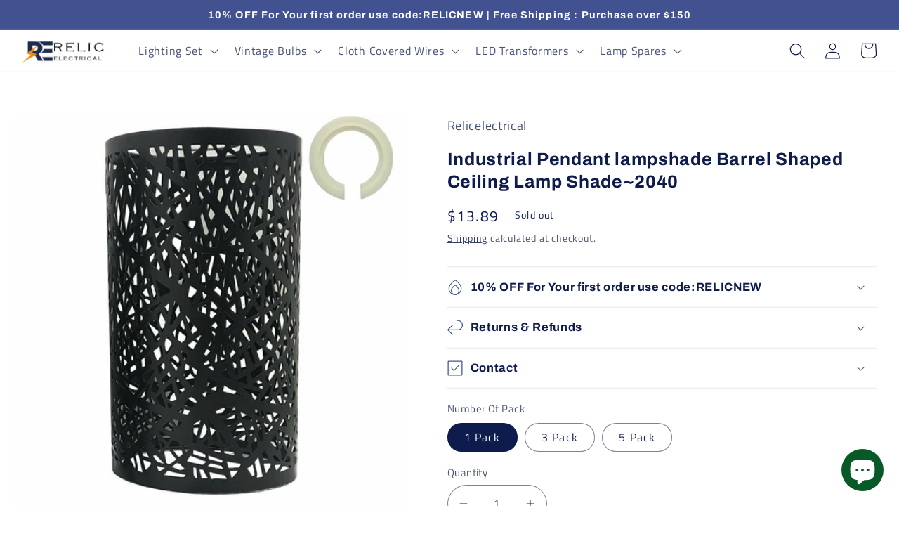

--- FILE ---
content_type: text/html; charset=utf-8
request_url: https://relicelectrical.ca/products/industrial-pendant-lampshade-barrel-shaped-ceiling-lamp-shade-2040
body_size: 67403
content:
<!doctype html>
<html class="no-js" lang="en">
  <head>

<!-- Google tag (gtag.js) -->
<script async src="https://www.googletagmanager.com/gtag/js?id=AW-10858622765"></script>
<script>
  window.dataLayer = window.dataLayer || [];
  function gtag(){dataLayer.push(arguments);}
  gtag('js', new Date());

  gtag('config', 'AW-10858622765');
</script>

    
    <meta name="google-site-verification" content="EBwpyEcmCrCVkzT4RCktiDi9t90SpCT8t8MVVNZonJQ" />
    <!--Analytics /Gobi/10/04/2024>
    <!-- Google tag (gtag.js) -->
<script async src="https://www.googletagmanager.com/gtag/js?id=G-NRDL2DDQL0"></script>
<script>
  window.dataLayer = window.dataLayer || [];
  function gtag(){dataLayer.push(arguments);}
  gtag('js', new Date());

  gtag('config', 'G-NRDL2DDQL0');
</script>
    <!--endGobi10/04/2024-->

    <meta charset="utf-8">
    <meta http-equiv="X-UA-Compatible" content="IE=edge">
    <meta name="viewport" content="width=device-width,initial-scale=1">
    <meta name="theme-color" content="">
    <meta name="google-site-verification" content="dcgxjp_P2ucAPuSp6PRVtRaqEEoHJR80sDTQbW_aZD4" />
    <link rel="canonical" href="https://relicelectrical.ca/products/industrial-pendant-lampshade-barrel-shaped-ceiling-lamp-shade-2040">
    <link rel="preconnect" href="https://cdn.shopify.com" crossorigin><link rel="preconnect" href="https://fonts.shopifycdn.com" crossorigin><!-- Air Reviews Script -->
 

    
    
    
    
  










<script>
  const AIR_REVIEWS = {};
  AIR_REVIEWS.product = {"id":7404269633742,"title":"Industrial Pendant lampshade Barrel Shaped  Ceiling Lamp Shade~2040","handle":"industrial-pendant-lampshade-barrel-shaped-ceiling-lamp-shade-2040","description":"\u003cp\u003e\u003cstrong\u003eFeatures\u003c\/strong\u003e\u003c\/p\u003e\n\u003cul\u003e\n\u003cli\u003eThis easy fit shade is high quality made of metal and will give you pleasure for a long time.\u003c\/li\u003e\n\u003cli\u003eThe lamp shade designed with Contemporary style.\u003c\/li\u003e\n\u003cli\u003eYou can install it directly to match any furniture style.\u003c\/li\u003e\n\u003cli\u003eEasy fit style, attach and hang with ease, maximum bulb Wattage 60W .\u003c\/li\u003e\n\u003cli\u003eNon-electric, fits to a normal E27 standard ceiling lamp holder.\u003c\/li\u003e\n\u003c\/ul\u003e\n\u003cp\u003e\u003cstrong\u003eItem Specifications \/ Technical Details\u003c\/strong\u003e\u003c\/p\u003e\n\u003cul\u003e\n\u003cli\u003eItem Type: Lampshade only\u003c\/li\u003e\n\u003cli\u003eStyle: Vintage\/Retro\u003c\/li\u003e\n\u003cli\u003eMaterial: Metal\u003c\/li\u003e\n\u003cli\u003eBulb Requirements: Max 60W\u003c\/li\u003e\n\u003cli\u003eInstallation Area: Indoor\u003c\/li\u003e\n\u003c\/ul\u003e\n\u003cp\u003e\u003cstrong\u003eColour\u003c\/strong\u003e\u003c\/p\u003e\n\u003cul\u003e\n\u003cli\u003eBlack\u003c\/li\u003e\n\u003c\/ul\u003e\n\u003cp\u003e\u003cstrong\u003ePackage included\u003c\/strong\u003e\u003c\/p\u003e\n\u003cul\u003e\n\u003cli\u003e1 \/ 3 \/ 5 x lampshade with reducer plate\u003c\/li\u003e\n\u003c\/ul\u003e\n\u003cp\u003e\u003cstrong\u003eNote\u003c\/strong\u003e\u003c\/p\u003e\n\u003cul\u003e\n\u003cli\u003eDue to the light and screen difference, the colour of the item may be slightly different from the pictures.\u003c\/li\u003e\n\u003cli\u003ePlease allow 1-2cm differences due to manual measurement.\u003c\/li\u003e\n\u003cli\u003eDelivery times can vary depending on the destination location. We would advise against booking an Electrician or fitter until you have received all items in satisfactory condition.\u003c\/li\u003e\n\u003cli\u003ePlease kindly confirm the colour of the lamp before you buy it.\u003c\/li\u003e\n\u003c\/ul\u003e","published_at":"2024-05-06T03:16:15-07:00","created_at":"2024-04-24T22:06:36-07:00","vendor":"Relicelectrical","type":"Wire Cage","tags":["Easy Fit Wire Cage","Wire Cage","Wire Cage Only","Wire Cages"],"price":1389,"price_min":1389,"price_max":6919,"available":false,"price_varies":true,"compare_at_price":null,"compare_at_price_min":0,"compare_at_price_max":0,"compare_at_price_varies":false,"variants":[{"id":42577501290702,"title":"1 Pack","option1":"1 Pack","option2":null,"option3":null,"sku":"WCB7BM+RPR44WH-CA","requires_shipping":true,"taxable":true,"featured_image":{"id":36145898913998,"product_id":7404269633742,"position":4,"created_at":"2024-04-24T23:01:23-07:00","updated_at":"2024-04-24T23:03:58-07:00","alt":"Ceiling Lamp Shade","width":1400,"height":1400,"src":"\/\/relicelectrical.ca\/cdn\/shop\/files\/WCB7BM_RPR44WH.jpg?v=1714025038","variant_ids":[42577501290702]},"available":false,"name":"Industrial Pendant lampshade Barrel Shaped  Ceiling Lamp Shade~2040 - 1 Pack","public_title":"1 Pack","options":["1 Pack"],"price":1389,"weight":0,"compare_at_price":null,"inventory_management":"shopify","barcode":"","featured_media":{"alt":"Ceiling Lamp Shade","id":28697414205646,"position":4,"preview_image":{"aspect_ratio":1.0,"height":1400,"width":1400,"src":"\/\/relicelectrical.ca\/cdn\/shop\/files\/WCB7BM_RPR44WH.jpg?v=1714025038"}},"requires_selling_plan":false,"selling_plan_allocations":[]},{"id":42577501323470,"title":"3 Pack","option1":"3 Pack","option2":null,"option3":null,"sku":"WCB7BM3PK+RPR44WH3PK-CA","requires_shipping":true,"taxable":true,"featured_image":{"id":36183769481422,"product_id":7404269633742,"position":7,"created_at":"2024-05-06T03:11:57-07:00","updated_at":"2024-05-06T03:11:59-07:00","alt":" Pendant lampshade ","width":2000,"height":2000,"src":"\/\/relicelectrical.ca\/cdn\/shop\/files\/2_bb46dbdd-3439-4759-b0ea-cde826544181.jpg?v=1714990319","variant_ids":[42577501323470]},"available":false,"name":"Industrial Pendant lampshade Barrel Shaped  Ceiling Lamp Shade~2040 - 3 Pack","public_title":"3 Pack","options":["3 Pack"],"price":4149,"weight":0,"compare_at_price":null,"inventory_management":"shopify","barcode":"","featured_media":{"alt":" Pendant lampshade ","id":28737661042894,"position":7,"preview_image":{"aspect_ratio":1.0,"height":2000,"width":2000,"src":"\/\/relicelectrical.ca\/cdn\/shop\/files\/2_bb46dbdd-3439-4759-b0ea-cde826544181.jpg?v=1714990319"}},"requires_selling_plan":false,"selling_plan_allocations":[]},{"id":42577501356238,"title":"5 Pack","option1":"5 Pack","option2":null,"option3":null,"sku":"WCB7BM5PK+RPR44WH5PK-CA","requires_shipping":true,"taxable":true,"featured_image":{"id":36183769284814,"product_id":7404269633742,"position":6,"created_at":"2024-05-06T03:11:48-07:00","updated_at":"2024-05-06T03:11:49-07:00","alt":"Industrial Pendant lampshade ","width":2000,"height":2000,"src":"\/\/relicelectrical.ca\/cdn\/shop\/files\/1_a440e910-18c1-4cf3-82a6-e17ff238bb7d.jpg?v=1714990309","variant_ids":[42577501356238]},"available":false,"name":"Industrial Pendant lampshade Barrel Shaped  Ceiling Lamp Shade~2040 - 5 Pack","public_title":"5 Pack","options":["5 Pack"],"price":6919,"weight":0,"compare_at_price":null,"inventory_management":"shopify","barcode":"","featured_media":{"alt":"Industrial Pendant lampshade ","id":28737660780750,"position":6,"preview_image":{"aspect_ratio":1.0,"height":2000,"width":2000,"src":"\/\/relicelectrical.ca\/cdn\/shop\/files\/1_a440e910-18c1-4cf3-82a6-e17ff238bb7d.jpg?v=1714990309"}},"requires_selling_plan":false,"selling_plan_allocations":[]}],"images":["\/\/relicelectrical.ca\/cdn\/shop\/files\/s-l960_78.jpg?v=1714025038","\/\/relicelectrical.ca\/cdn\/shop\/files\/868-3.png?v=1714025038","\/\/relicelectrical.ca\/cdn\/shop\/files\/868-2.png?v=1714025038","\/\/relicelectrical.ca\/cdn\/shop\/files\/WCB7BM_RPR44WH.jpg?v=1714025038","\/\/relicelectrical.ca\/cdn\/shop\/files\/s-l960_79.jpg?v=1714025035","\/\/relicelectrical.ca\/cdn\/shop\/files\/1_a440e910-18c1-4cf3-82a6-e17ff238bb7d.jpg?v=1714990309","\/\/relicelectrical.ca\/cdn\/shop\/files\/2_bb46dbdd-3439-4759-b0ea-cde826544181.jpg?v=1714990319"],"featured_image":"\/\/relicelectrical.ca\/cdn\/shop\/files\/s-l960_78.jpg?v=1714025038","options":["Number Of Pack"],"media":[{"alt":"Industrial Pendant lampshade Barrel Shaped Ceiling Lamp Shade","id":28697455263950,"position":1,"preview_image":{"aspect_ratio":1.0,"height":960,"width":960,"src":"\/\/relicelectrical.ca\/cdn\/shop\/files\/s-l960_78.jpg?v=1714025038"},"aspect_ratio":1.0,"height":960,"media_type":"image","src":"\/\/relicelectrical.ca\/cdn\/shop\/files\/s-l960_78.jpg?v=1714025038","width":960},{"alt":"Easy Fit Wire Cage","id":28697388941518,"position":2,"preview_image":{"aspect_ratio":1.0,"height":1500,"width":1500,"src":"\/\/relicelectrical.ca\/cdn\/shop\/files\/868-3.png?v=1714025038"},"aspect_ratio":1.0,"height":1500,"media_type":"image","src":"\/\/relicelectrical.ca\/cdn\/shop\/files\/868-3.png?v=1714025038","width":1500},{"alt":"Barrel Shaped Ceiling Lamp Shade","id":28697388974286,"position":3,"preview_image":{"aspect_ratio":1.0,"height":1500,"width":1500,"src":"\/\/relicelectrical.ca\/cdn\/shop\/files\/868-2.png?v=1714025038"},"aspect_ratio":1.0,"height":1500,"media_type":"image","src":"\/\/relicelectrical.ca\/cdn\/shop\/files\/868-2.png?v=1714025038","width":1500},{"alt":"Ceiling Lamp Shade","id":28697414205646,"position":4,"preview_image":{"aspect_ratio":1.0,"height":1400,"width":1400,"src":"\/\/relicelectrical.ca\/cdn\/shop\/files\/WCB7BM_RPR44WH.jpg?v=1714025038"},"aspect_ratio":1.0,"height":1400,"media_type":"image","src":"\/\/relicelectrical.ca\/cdn\/shop\/files\/WCB7BM_RPR44WH.jpg?v=1714025038","width":1400},{"alt":"Lamp Shade","id":28697455296718,"position":5,"preview_image":{"aspect_ratio":1.0,"height":960,"width":960,"src":"\/\/relicelectrical.ca\/cdn\/shop\/files\/s-l960_79.jpg?v=1714025035"},"aspect_ratio":1.0,"height":960,"media_type":"image","src":"\/\/relicelectrical.ca\/cdn\/shop\/files\/s-l960_79.jpg?v=1714025035","width":960},{"alt":"Industrial Pendant lampshade ","id":28737660780750,"position":6,"preview_image":{"aspect_ratio":1.0,"height":2000,"width":2000,"src":"\/\/relicelectrical.ca\/cdn\/shop\/files\/1_a440e910-18c1-4cf3-82a6-e17ff238bb7d.jpg?v=1714990309"},"aspect_ratio":1.0,"height":2000,"media_type":"image","src":"\/\/relicelectrical.ca\/cdn\/shop\/files\/1_a440e910-18c1-4cf3-82a6-e17ff238bb7d.jpg?v=1714990309","width":2000},{"alt":" Pendant lampshade ","id":28737661042894,"position":7,"preview_image":{"aspect_ratio":1.0,"height":2000,"width":2000,"src":"\/\/relicelectrical.ca\/cdn\/shop\/files\/2_bb46dbdd-3439-4759-b0ea-cde826544181.jpg?v=1714990319"},"aspect_ratio":1.0,"height":2000,"media_type":"image","src":"\/\/relicelectrical.ca\/cdn\/shop\/files\/2_bb46dbdd-3439-4759-b0ea-cde826544181.jpg?v=1714990319","width":2000}],"requires_selling_plan":false,"selling_plan_groups":[],"content":"\u003cp\u003e\u003cstrong\u003eFeatures\u003c\/strong\u003e\u003c\/p\u003e\n\u003cul\u003e\n\u003cli\u003eThis easy fit shade is high quality made of metal and will give you pleasure for a long time.\u003c\/li\u003e\n\u003cli\u003eThe lamp shade designed with Contemporary style.\u003c\/li\u003e\n\u003cli\u003eYou can install it directly to match any furniture style.\u003c\/li\u003e\n\u003cli\u003eEasy fit style, attach and hang with ease, maximum bulb Wattage 60W .\u003c\/li\u003e\n\u003cli\u003eNon-electric, fits to a normal E27 standard ceiling lamp holder.\u003c\/li\u003e\n\u003c\/ul\u003e\n\u003cp\u003e\u003cstrong\u003eItem Specifications \/ Technical Details\u003c\/strong\u003e\u003c\/p\u003e\n\u003cul\u003e\n\u003cli\u003eItem Type: Lampshade only\u003c\/li\u003e\n\u003cli\u003eStyle: Vintage\/Retro\u003c\/li\u003e\n\u003cli\u003eMaterial: Metal\u003c\/li\u003e\n\u003cli\u003eBulb Requirements: Max 60W\u003c\/li\u003e\n\u003cli\u003eInstallation Area: Indoor\u003c\/li\u003e\n\u003c\/ul\u003e\n\u003cp\u003e\u003cstrong\u003eColour\u003c\/strong\u003e\u003c\/p\u003e\n\u003cul\u003e\n\u003cli\u003eBlack\u003c\/li\u003e\n\u003c\/ul\u003e\n\u003cp\u003e\u003cstrong\u003ePackage included\u003c\/strong\u003e\u003c\/p\u003e\n\u003cul\u003e\n\u003cli\u003e1 \/ 3 \/ 5 x lampshade with reducer plate\u003c\/li\u003e\n\u003c\/ul\u003e\n\u003cp\u003e\u003cstrong\u003eNote\u003c\/strong\u003e\u003c\/p\u003e\n\u003cul\u003e\n\u003cli\u003eDue to the light and screen difference, the colour of the item may be slightly different from the pictures.\u003c\/li\u003e\n\u003cli\u003ePlease allow 1-2cm differences due to manual measurement.\u003c\/li\u003e\n\u003cli\u003eDelivery times can vary depending on the destination location. We would advise against booking an Electrician or fitter until you have received all items in satisfactory condition.\u003c\/li\u003e\n\u003cli\u003ePlease kindly confirm the colour of the lamp before you buy it.\u003c\/li\u003e\n\u003c\/ul\u003e"};
  AIR_REVIEWS.template = "product";
  AIR_REVIEWS.collections = [];
  AIR_REVIEWS.collectionsName = [];
  AIR_REVIEWS.customer = {
    id: null,
    email: null,
    first_name: null,
    last_name: null,
    orders: null
  };
  
  AIR_REVIEWS.collections.push(`273263952078`);
  AIR_REVIEWS.collectionsName.push(`BEST SELLING`);
  
  AIR_REVIEWS.collections.push(`273263919310`);
  AIR_REVIEWS.collectionsName.push(`New products`);
  
  AIR_REVIEWS.collections.push(`279354179790`);
  AIR_REVIEWS.collectionsName.push(`Newest Products`);
  
  AIR_REVIEWS.branding = true;
  AIR_REVIEWS.appBlock = true;
  AIR_REVIEWS.shopData = {};
  AIR_REVIEWS.settings = {"reviewBlock":{"twoStarColor":"#E67F22","summaryButton":"Write a review","customPosition":".shopify-payment-button","primaryColor":"#121212","fiveStarColor":"#16A086","preset":0,"oneStarColor":"#E84C3D","threeStarColor":"#F1C40F","buttonTextColor":"#121212","inlinePosition":"below-product","customPositionDirection":"after","buttonBorderRadius":4,"summaryHeading":"Customer Review","customCss":"","emptyStarColor":"#BFBFBF","policy":"By submitting, I acknowledge the Privacy and that my reviews will be publicly posted and shared online","backgroundColor":"#EDEDED","requiredName":false,"headingColor":"#000000","submitTextColor":"#ffffff","singleStarColor":"#16A086","starColorType":"single-color","layout":"list","buttonBackgroundColor":"#EDEDED","hasPolicy":true,"submitButtonColor":"#166CE1","advancedSetting":true,"fourStarColor":"#27AE61","requiredEmail":true,"font":"Roboto","secondaryColor":"#383838"},"shopDomain":"relicelectrical.myshopify.com","allReviewBlock":{"bgColor":"#ffffff","heading":"All reviews page","hideProductThumbnails":"false","maxReview":"20","onlyMedia":"false","onlyPositive":"false","selectedProduct":"","summaryBgColor":"#f8f8f8","useSimpleSummary":"false"},"createdAt":"2023-02-04T12:04:16.414Z","reviewCarouselWidget":{"showPreview":true,"customPositionHomeDirection":"after","customPositionCatalog":"","customPositionProductDirection":"after","carouselHeadingColor":"#000000","carouselMinimumRating":"three-star-above","carouselHeading":"See what our customers said","enableCarousel":false,"customPositionProduct":"","customPositionHome":"","customPositionCatalogDirection":"after"},"reviewWidget":{"showPreview":false,"customPositionCatalog":"","floatBtnIconCustom":"","enableStarRating":true,"showCatalogPage":true,"showOnMobile":true,"customPositionCatalogDirection":"after","showProductPage":true,"desktopPosition":"desktop-right","floatBtnBgColor":"#000000","enablePopupReview":false,"hideNoStarRating":false,"floatButtonLabel":"Our Reviews","minimumRating":"three-star-above","customPositionProductDirection":"after","floatBtnIcon":"https://imgur.com/ttZVtaG.png","customPositionProduct":"","showOnDesktop":true,"floatBtnTextColor":"#FFFFFF","mobilePosition":"mobile-left","showOnProductList":true},"reviewPop":{"minimumRating":"three-star-above","includedPages":"","emptyImageCustom":"","pageShow":[],"excludedPages":"","showOnMobile":true,"showOnDesktop":true,"emptyImage":"https://imgur.com/uw78kAx.png","desktopPosition":"desktop-bottom-left","enabled":false,"mobilePosition":"mobile-bottom-right","customCss":""},"shopId":"hiDQIigu8JNNDZIVB7n3","allReviewsPage":[{"createdAt":"2023-02-05T04:26:30.948Z","lastName":"","firstName":"lori keim","product":{"image":"https://cdn.shopify.com/s/files/1/0602/7703/1118/products/LampShade1_7a4a78ea-631a-4aa9-9dfa-b3fc69101de2.jpg?v=1636190423","productLink":"https://relicelectrical.myshopify.com/products/modern-drum-style-light-lamp-shade-ceiling-pendant-metal-easy-fit-industrial","title":"Modern Drum cage Lamp Shades~1123"},"images":["https://firebasestorage.googleapis.com/v0/b/air-reviews.appspot.com/o/submitReview%2FhiDQIigu8JNNDZIVB7n3%2F1675611894843-image_2022_07_18t17_04_32_340z.png?alt=media&token=d9d6581e-bcd7-409c-af56-8d5633a6582a","https://firebasestorage.googleapis.com/v0/b/air-reviews.appspot.com/o/submitReview%2FhiDQIigu8JNNDZIVB7n3%2F1675611894849-image_2022_07_18t17_04_25_873z.png?alt=media&token=20d0fe8b-cd93-441e-8587-795375933f7e"],"rate":5,"productIds":[6827110924494],"notHelpful":0,"helpful":0,"status":"approved","isFeatured":true,"hasImages":true,"content":"i have received my package yesterday... its superb...good quality product for the price.. thank you so much.","pinned":false,"id":"Kao3UyNQ0UWHEVUutNwz","isProductExists":true,"products":[],"statusBeforeTrash":"disapproved","productId":6827110924494},{"firstName":"","createdAt":"2023-02-05T04:20:21.102Z","lastName":"","images":[],"product":{"image":"https://cdn.shopify.com/s/files/1/0602/7703/1118/products/lampshade-1.jpg?v=1674494002","productLink":"https://relicelectrical.myshopify.com/products/vintage-golden-interior-elegant-wide-ceiling-pendant-light-home-decor","title":"Vintage Golden Interior Elegant Wide Ceiling Pendant light Home Decor~1529"},"rate":5,"productIds":[7155281526990],"notHelpful":0,"helpful":0,"content":"Grate Pendant Lamps","status":"approved","isFeatured":true,"hasImages":false,"pinned":false,"id":"QPXwTBjmiDwWLfn6yUcU","isProductExists":true,"products":[],"statusBeforeTrash":"disapproved","productId":7155281526990},{"createdAt":"2023-02-05T04:13:41.307Z","firstName":"kevin luary","lastName":"","images":[],"product":{"image":"https://cdn.shopify.com/s/files/1/0602/7703/1118/products/s-l1600_01b16a17-49d7-4ba8-9481-247ed3fb330b.jpg?v=1675331650","productLink":"https://relicelectrical.myshopify.com/products/modern-retro-pendant-lamp-ceiling-light-wheel-light-for-bedroom-cafe-1534","title":"Modern Retro Pendant Lamp Ceiling Light Wheel Light for Bedroom cafe~1534"},"rate":4,"productIds":[7157935603918],"notHelpful":0,"helpful":0,"status":"approved","isFeatured":true,"hasImages":false,"content":"very good product. Very Good Shipping.","pinned":false,"id":"IvdlIewSa6Dti6Ah9MeL","isProductExists":true,"products":[],"statusBeforeTrash":"disapproved","productId":7157935603918},{"images":[],"notHelpful":0,"source":"Imported","content":"Love them! Quick delivery.","products":[{"image":"https://cdn.shopify.com/s/files/1/0602/7703/1118/products/3-Core-Round-White-Cable-5.jpg?v=1669116760","productLink":"https://relicelectrical.myshopify.com/products/3-core-round-vintage-braided-fabric-white-coloured-cable-flex-0-75mm","handle":"3-core-round-vintage-braided-fabric-white-coloured-cable-flex-0-75mm","id":7008774521038,"title":"18 Gauge 3 Conductor Round Cloth Covered Wire Braided Light Cord White~1354","type":"Vintage_Cables"},{"image":"https://cdn.shopify.com/s/files/1/0602/7703/1118/products/Burgundy-copy_b62b7010-85a1-4be7-ab0c-74e38a52fef8.jpg?v=1669116762","productLink":"https://relicelectrical.myshopify.com/products/3-core-round-vintage-braided-fabric-burgundy-cable-flex-0-75mm","handle":"3-core-round-vintage-braided-fabric-burgundy-cable-flex-0-75mm","id":7008774717646,"title":"18 Gauge 3 Conductor Round Cloth Covered Wire Braided Light Cord Burgundy~1356","type":"Vintage_Cables"}],"firstName":"Shelley Birston","createdAt":"2022-09-19T00:00:00.000Z","productIds":[7008774521038,7008774717646],"rate":5,"helpful":0,"isFeatured":true,"hasImages":false,"status":"approved","pinned":false,"id":"zL088xuwN77q4kQdwlWx","isProductExists":false,"statusBeforeTrash":"disapproved","product":{"image":"https://cdn.shopify.com/s/files/1/0602/7703/1118/products/3-Core-Round-White-Cable-5.jpg?v=1669116760","productLink":"https://relicelectrical.myshopify.com/products/3-core-round-vintage-braided-fabric-white-coloured-cable-flex-0-75mm","handle":"3-core-round-vintage-braided-fabric-white-coloured-cable-flex-0-75mm","id":7008774521038,"title":"18 Gauge 3 Conductor Round Cloth Covered Wire Braided Light Cord White~1354","type":"Vintage_Cables"},"productId":7008774521038},{"images":[],"notHelpful":0,"source":"Imported","content":"Love them! Quick delivery.","products":[{"image":"https://cdn.shopify.com/s/files/1/0602/7703/1118/products/3-Core-Round-White-Cable-5.jpg?v=1669116760","productLink":"https://relicelectrical.myshopify.com/products/3-core-round-vintage-braided-fabric-white-coloured-cable-flex-0-75mm","handle":"3-core-round-vintage-braided-fabric-white-coloured-cable-flex-0-75mm","id":7008774521038,"title":"18 Gauge 3 Conductor Round Cloth Covered Wire Braided Light Cord White~1354","type":"Vintage_Cables"},{"image":"https://cdn.shopify.com/s/files/1/0602/7703/1118/products/Burgundy-copy_b62b7010-85a1-4be7-ab0c-74e38a52fef8.jpg?v=1669116762","handle":"3-core-round-vintage-braided-fabric-burgundy-cable-flex-0-75mm","productLink":"https://relicelectrical.myshopify.com/products/3-core-round-vintage-braided-fabric-burgundy-cable-flex-0-75mm","id":7008774717646,"type":"Vintage_Cables","title":"18 Gauge 3 Conductor Round Cloth Covered Wire Braided Light Cord Burgundy~1356"}],"firstName":"Shelley Birston","createdAt":"2022-09-19T00:00:00.000Z","productIds":[7008774521038,7008774717646],"rate":5,"helpful":0,"isFeatured":true,"hasImages":false,"status":"approved","pinned":false,"id":"Lxvd03eNkcN6xJZZb28G","isProductExists":false,"statusBeforeTrash":"disapproved","product":{"image":"https://cdn.shopify.com/s/files/1/0602/7703/1118/products/3-Core-Round-White-Cable-5.jpg?v=1669116760","productLink":"https://relicelectrical.myshopify.com/products/3-core-round-vintage-braided-fabric-white-coloured-cable-flex-0-75mm","handle":"3-core-round-vintage-braided-fabric-white-coloured-cable-flex-0-75mm","id":7008774521038,"title":"18 Gauge 3 Conductor Round Cloth Covered Wire Braided Light Cord White~1354","type":"Vintage_Cables"},"productId":7008774521038},{"images":[],"notHelpful":0,"source":"Imported","content":"super. Good wire.","products":[{"image":"https://cdn.shopify.com/s/files/1/0602/7703/1118/products/3-Core-Round-White-Cable-5.jpg?v=1669116760","productLink":"https://relicelectrical.myshopify.com/products/3-core-round-vintage-braided-fabric-white-coloured-cable-flex-0-75mm","handle":"3-core-round-vintage-braided-fabric-white-coloured-cable-flex-0-75mm","id":7008774521038,"title":"18 Gauge 3 Conductor Round Cloth Covered Wire Braided Light Cord White~1354","type":"Vintage_Cables"},{"image":"https://cdn.shopify.com/s/files/1/0602/7703/1118/products/Burgundy-copy_b62b7010-85a1-4be7-ab0c-74e38a52fef8.jpg?v=1669116762","productLink":"https://relicelectrical.myshopify.com/products/3-core-round-vintage-braided-fabric-burgundy-cable-flex-0-75mm","handle":"3-core-round-vintage-braided-fabric-burgundy-cable-flex-0-75mm","id":7008774717646,"title":"18 Gauge 3 Conductor Round Cloth Covered Wire Braided Light Cord Burgundy~1356","type":"Vintage_Cables"}],"firstName":"luke sykes","createdAt":"2022-09-08T00:00:00.000Z","productIds":[7008774521038,7008774717646],"rate":5,"helpful":0,"status":"approved","isFeatured":true,"hasImages":false,"pinned":false,"id":"xOmq0iC65ZuPniToMAOD","isProductExists":false,"statusBeforeTrash":"disapproved","product":{"image":"https://cdn.shopify.com/s/files/1/0602/7703/1118/products/3-Core-Round-White-Cable-5.jpg?v=1669116760","productLink":"https://relicelectrical.myshopify.com/products/3-core-round-vintage-braided-fabric-white-coloured-cable-flex-0-75mm","handle":"3-core-round-vintage-braided-fabric-white-coloured-cable-flex-0-75mm","id":7008774521038,"title":"18 Gauge 3 Conductor Round Cloth Covered Wire Braided Light Cord White~1354","type":"Vintage_Cables"},"productId":7008774521038},{"images":[],"notHelpful":0,"source":"Imported","content":"super. Good wire.","products":[{"image":"https://cdn.shopify.com/s/files/1/0602/7703/1118/products/3-Core-Round-White-Cable-5.jpg?v=1669116760","productLink":"https://relicelectrical.myshopify.com/products/3-core-round-vintage-braided-fabric-white-coloured-cable-flex-0-75mm","handle":"3-core-round-vintage-braided-fabric-white-coloured-cable-flex-0-75mm","id":7008774521038,"title":"18 Gauge 3 Conductor Round Cloth Covered Wire Braided Light Cord White~1354","type":"Vintage_Cables"},{"image":"https://cdn.shopify.com/s/files/1/0602/7703/1118/products/Burgundy-copy_b62b7010-85a1-4be7-ab0c-74e38a52fef8.jpg?v=1669116762","handle":"3-core-round-vintage-braided-fabric-burgundy-cable-flex-0-75mm","productLink":"https://relicelectrical.myshopify.com/products/3-core-round-vintage-braided-fabric-burgundy-cable-flex-0-75mm","id":7008774717646,"type":"Vintage_Cables","title":"18 Gauge 3 Conductor Round Cloth Covered Wire Braided Light Cord Burgundy~1356"}],"createdAt":"2022-09-08T00:00:00.000Z","firstName":"luke sykes","rate":5,"productIds":[7008774521038,7008774717646],"helpful":0,"status":"approved","isFeatured":true,"hasImages":false,"pinned":false,"id":"iNCjY27V5bwHZwQb2OyN","isProductExists":false,"statusBeforeTrash":"disapproved","product":{"image":"https://cdn.shopify.com/s/files/1/0602/7703/1118/products/3-Core-Round-White-Cable-5.jpg?v=1669116760","productLink":"https://relicelectrical.myshopify.com/products/3-core-round-vintage-braided-fabric-white-coloured-cable-flex-0-75mm","handle":"3-core-round-vintage-braided-fabric-white-coloured-cable-flex-0-75mm","id":7008774521038,"title":"18 Gauge 3 Conductor Round Cloth Covered Wire Braided Light Cord White~1354","type":"Vintage_Cables"},"productId":7008774521038},{"images":[],"notHelpful":0,"source":"Imported","content":"Worth it, much nicer than anything on a big box stores.","products":[{"image":"https://cdn.shopify.com/s/files/1/0602/7703/1118/products/bla-1.png?v=1663767585","productLink":"https://relicelectrical.myshopify.com/products/plug-in-pendant-with-switch-holder-vintage-lamp-lighting-e27-rubber-cable","title":"Plug In Pendant with Switch Holder Vintage Lamp Lighting E26 Rubber Cable~1217"}],"createdAt":"2022-09-07T00:00:00.000Z","firstName":"luke sykes","productIds":[6999082303694],"rate":5,"helpful":0,"status":"approved","isFeatured":true,"hasImages":false,"pinned":false,"id":"cBkLYtxOQeF5VdZmyVPn","isProductExists":true,"statusBeforeTrash":"disapproved","product":{"image":"https://cdn.shopify.com/s/files/1/0602/7703/1118/products/bla-1.png?v=1663767585","productLink":"https://relicelectrical.myshopify.com/products/plug-in-pendant-with-switch-holder-vintage-lamp-lighting-e27-rubber-cable","title":"Plug In Pendant with Switch Holder Vintage Lamp Lighting E26 Rubber Cable~1217"},"productId":6999082303694},{"images":[],"notHelpful":0,"source":"Imported","content":"Worth it, much nicer than anything on a big box stores.","products":[{"image":"https://cdn.shopify.com/s/files/1/0602/7703/1118/products/bla-1.png?v=1663767585","productLink":"https://relicelectrical.myshopify.com/products/plug-in-pendant-with-switch-holder-vintage-lamp-lighting-e27-rubber-cable","title":"Plug In Pendant with Switch Holder Vintage Lamp Lighting E26 Rubber Cable~1217"}],"firstName":"luke sykes","createdAt":"2022-09-07T00:00:00.000Z","productIds":[6999082303694],"rate":5,"helpful":0,"status":"approved","isFeatured":true,"hasImages":false,"pinned":false,"id":"C0YY7cHcgwPgxDpWwiaL","isProductExists":true,"statusBeforeTrash":"disapproved","product":{"image":"https://cdn.shopify.com/s/files/1/0602/7703/1118/products/bla-1.png?v=1663767585","productLink":"https://relicelectrical.myshopify.com/products/plug-in-pendant-with-switch-holder-vintage-lamp-lighting-e27-rubber-cable","title":"Plug In Pendant with Switch Holder Vintage Lamp Lighting E26 Rubber Cable~1217"},"productId":6999082303694},{"images":[],"notHelpful":0,"source":"Imported","content":"Just as we expected. Thank you","products":[{"image":"https://cdn.shopify.com/s/files/1/0602/7703/1118/products/57_5011b902-c4c3-4a42-8f65-dbcb0eedd780.jpg?v=1651590294","productLink":"https://relicelectrical.myshopify.com/products/threaded-holder-yellow-brass-e27-base-screw-thread-bulb-socket-lamp-holder","title":"Threaded Holder Yellow Brass E26 Base Screw Thread Bulb Socket Lamp Holder~1230"}],"firstName":"Karl Pearson","createdAt":"2022-09-06T00:00:00.000Z","rate":5,"productIds":[7000894832846],"helpful":0,"status":"approved","isFeatured":true,"hasImages":false,"pinned":false,"id":"ObNbCjIfDWtwM1mhaZRN","isProductExists":true,"statusBeforeTrash":"disapproved","product":{"image":"https://cdn.shopify.com/s/files/1/0602/7703/1118/products/57_5011b902-c4c3-4a42-8f65-dbcb0eedd780.jpg?v=1651590294","productLink":"https://relicelectrical.myshopify.com/products/threaded-holder-yellow-brass-e27-base-screw-thread-bulb-socket-lamp-holder","title":"Threaded Holder Yellow Brass E26 Base Screw Thread Bulb Socket Lamp Holder~1230"},"productId":7000894832846},{"images":[],"notHelpful":0,"source":"Imported","content":"Just as we expected. Thank you","products":[{"image":"https://cdn.shopify.com/s/files/1/0602/7703/1118/products/57_5011b902-c4c3-4a42-8f65-dbcb0eedd780.jpg?v=1651590294","productLink":"https://relicelectrical.myshopify.com/products/threaded-holder-yellow-brass-e27-base-screw-thread-bulb-socket-lamp-holder","title":"Threaded Holder Yellow Brass E26 Base Screw Thread Bulb Socket Lamp Holder~1230"}],"firstName":"Karl Pearson","createdAt":"2022-09-06T00:00:00.000Z","productIds":[7000894832846],"rate":5,"helpful":0,"status":"approved","isFeatured":true,"hasImages":false,"pinned":false,"id":"5PZ3lN4gOFeIdDHXT8Xc","isProductExists":true,"statusBeforeTrash":"disapproved","product":{"image":"https://cdn.shopify.com/s/files/1/0602/7703/1118/products/57_5011b902-c4c3-4a42-8f65-dbcb0eedd780.jpg?v=1651590294","productLink":"https://relicelectrical.myshopify.com/products/threaded-holder-yellow-brass-e27-base-screw-thread-bulb-socket-lamp-holder","title":"Threaded Holder Yellow Brass E26 Base Screw Thread Bulb Socket Lamp Holder~1230"},"productId":7000894832846},{"images":[],"notHelpful":0,"source":"Imported","content":"Looks good\nGood Price\nit is missing the socket to put the bulb in though , so you have to buy that seperately.","products":[{"image":"https://cdn.shopify.com/s/files/1/0602/7703/1118/products/1-2-core-twisted-hemp_1.jpg?v=1651228259","productLink":"https://relicelectrical.myshopify.com/products/2-core-twisted-electric-cable-hemp-color-fabric-0-75mm","title":"18 Gauge 2 Conductor Twisted Rope Light Cord Covered Wire Hemp ~1196"},{"image":"https://cdn.shopify.com/s/files/1/0602/7703/1118/products/s-l1600AXZUXTXA.jpg?v=1669115805","productLink":"https://relicelectrical.myshopify.com/products/2-core-twisted-electric-cable-burgandy-color-fabric-0-75mm","handle":"2-core-twisted-electric-cable-burgandy-color-fabric-0-75mm","id":6998908731598,"type":"Vintage_Cables","title":"18 Gauge 2 Conductor Twisted Cloth Covered Wire Braided Light Cord Burgandy ~1194"},{"image":"https://cdn.shopify.com/s/files/1/0602/7703/1118/products/White-copy.jpg?v=1706097259","productLink":"https://relicelectrical.myshopify.com/products/2-core-round-vintage-braided-fabric-white-coloured-cable-flex-0-75mm","title":"2 core round electric fabric cable white~1414"}],"createdAt":"2022-09-04T00:00:00.000Z","firstName":"Kevin Atherton","rate":5,"productIds":[6998908797134,6998908731598,7060864270542],"helpful":0,"status":"approved","isFeatured":true,"hasImages":false,"pinned":false,"id":"iCa9R0Ii0rtMQfJrpjyk","isProductExists":true,"statusBeforeTrash":"disapproved","product":{"image":"https://cdn.shopify.com/s/files/1/0602/7703/1118/products/1-2-core-twisted-hemp_1.jpg?v=1651228259","productLink":"https://relicelectrical.myshopify.com/products/2-core-twisted-electric-cable-hemp-color-fabric-0-75mm","title":"18 Gauge 2 Conductor Twisted Rope Light Cord Covered Wire Hemp ~1196"},"productId":6998908797134},{"images":[],"notHelpful":0,"source":"Imported","content":"Looks good\nGood Price\nit is missing the socket to put the bulb in though , so you have to buy that seperately.","products":[{"image":"https://cdn.shopify.com/s/files/1/0602/7703/1118/products/1-2-core-twisted-hemp_1.jpg?v=1651228259","productLink":"https://relicelectrical.myshopify.com/products/2-core-twisted-electric-cable-hemp-color-fabric-0-75mm","title":"18 Gauge 2 Conductor Twisted Rope Light Cord Covered Wire Hemp ~1196"},{"image":"https://cdn.shopify.com/s/files/1/0602/7703/1118/products/s-l1600AXZUXTXA.jpg?v=1669115805","productLink":"https://relicelectrical.myshopify.com/products/2-core-twisted-electric-cable-burgandy-color-fabric-0-75mm","handle":"2-core-twisted-electric-cable-burgandy-color-fabric-0-75mm","id":6998908731598,"title":"18 Gauge 2 Conductor Twisted Cloth Covered Wire Braided Light Cord Burgandy ~1194","type":"Vintage_Cables"},{"image":"https://cdn.shopify.com/s/files/1/0602/7703/1118/products/White-copy.jpg?v=1706097259","productLink":"https://relicelectrical.myshopify.com/products/2-core-round-vintage-braided-fabric-white-coloured-cable-flex-0-75mm","title":"2 core round electric fabric cable white~1414"}],"createdAt":"2022-09-04T00:00:00.000Z","firstName":"Kevin Atherton","productIds":[6998908797134,6998908731598,7060864270542],"rate":5,"helpful":0,"status":"approved","isFeatured":true,"hasImages":false,"pinned":false,"id":"Qp0I2htlgMjxfcWanuw1","isProductExists":true,"statusBeforeTrash":"disapproved","product":{"image":"https://cdn.shopify.com/s/files/1/0602/7703/1118/products/1-2-core-twisted-hemp_1.jpg?v=1651228259","productLink":"https://relicelectrical.myshopify.com/products/2-core-twisted-electric-cable-hemp-color-fabric-0-75mm","title":"18 Gauge 2 Conductor Twisted Rope Light Cord Covered Wire Hemp ~1196"},"productId":6998908797134},{"images":[],"notHelpful":0,"source":"Imported","content":"The quality of this piece is much better than I anticipated! It's very sturdy, beautifully cut pattern, dense and strong metal. The photos really don't do the quality justice! The sellers were so helpful in finding me a specific size to fit my ceiling. Highly, highly recommend!","products":[{"image":"https://cdn.shopify.com/s/files/1/0602/7703/1118/products/bla-1.png?v=1663767585","productLink":"https://relicelectrical.myshopify.com/products/plug-in-pendant-with-switch-holder-vintage-lamp-lighting-e27-rubber-cable","title":"Plug In Pendant with Switch Holder Vintage Lamp Lighting E26 Rubber Cable~1217"}],"createdAt":"2022-08-26T00:00:00.000Z","firstName":"Shawn Fisher","rate":5,"productIds":[6999082303694],"helpful":0,"status":"approved","isFeatured":true,"hasImages":false,"pinned":false,"id":"YcZBSYndSnHvVd1EP3KJ","isProductExists":true,"statusBeforeTrash":"disapproved","product":{"image":"https://cdn.shopify.com/s/files/1/0602/7703/1118/products/bla-1.png?v=1663767585","productLink":"https://relicelectrical.myshopify.com/products/plug-in-pendant-with-switch-holder-vintage-lamp-lighting-e27-rubber-cable","title":"Plug In Pendant with Switch Holder Vintage Lamp Lighting E26 Rubber Cable~1217"},"productId":6999082303694},{"images":[],"notHelpful":0,"source":"Imported","content":"The quality of this piece is much better than I anticipated! It's very sturdy, beautifully cut pattern, dense and strong metal. The photos really don't do the quality justice! The sellers were so helpful in finding me a specific size to fit my ceiling. Highly, highly recommend!","products":[{"image":"https://cdn.shopify.com/s/files/1/0602/7703/1118/products/bla-1.png?v=1663767585","productLink":"https://relicelectrical.myshopify.com/products/plug-in-pendant-with-switch-holder-vintage-lamp-lighting-e27-rubber-cable","title":"Plug In Pendant with Switch Holder Vintage Lamp Lighting E26 Rubber Cable~1217"}],"firstName":"Shawn Fisher","createdAt":"2022-08-26T00:00:00.000Z","productIds":[6999082303694],"rate":5,"helpful":0,"status":"approved","isFeatured":true,"hasImages":false,"pinned":false,"id":"0Eu6Ui0IFqaaTU4nxMH7","isProductExists":true,"statusBeforeTrash":"disapproved","product":{"image":"https://cdn.shopify.com/s/files/1/0602/7703/1118/products/bla-1.png?v=1663767585","productLink":"https://relicelectrical.myshopify.com/products/plug-in-pendant-with-switch-holder-vintage-lamp-lighting-e27-rubber-cable","title":"Plug In Pendant with Switch Holder Vintage Lamp Lighting E26 Rubber Cable~1217"},"productId":6999082303694},{"images":[],"notHelpful":0,"source":"Imported","content":"The item is just as described. The color (2700 Kelvin) seems accurate. It met my expectations. A little pricy but not your everyday bulbs.","products":[{"image":"https://cdn.shopify.com/s/files/1/0602/7703/1118/products/DC12V-IP20-150W-LED-Transformer-4.jpg?v=1631864612","productLink":"https://relicelectrical.myshopify.com/products/dc12v-150w-ip20-universal-regulated-switching-led-transformer","title":"DC 12V 12.5 Amp Switching Power Supply for LED Strips CCTV~1013"}],"firstName":"Kevin Burnett","createdAt":"2022-08-17T00:00:00.000Z","productIds":[6774182838478],"rate":5,"helpful":0,"status":"approved","isFeatured":true,"hasImages":false,"pinned":false,"id":"y5frlgEzTPzbKMlASgMi","isProductExists":true,"statusBeforeTrash":"disapproved","product":{"image":"https://cdn.shopify.com/s/files/1/0602/7703/1118/products/DC12V-IP20-150W-LED-Transformer-4.jpg?v=1631864612","productLink":"https://relicelectrical.myshopify.com/products/dc12v-150w-ip20-universal-regulated-switching-led-transformer","title":"DC 12V 12.5 Amp Switching Power Supply for LED Strips CCTV~1013"},"productId":6774182838478},{"images":[],"notHelpful":0,"source":"Imported","content":"The item is just as described. The color (2700 Kelvin) seems accurate. It met my expectations. A little pricy but not your everyday bulbs.","products":[{"image":"https://cdn.shopify.com/s/files/1/0602/7703/1118/products/DC12V-IP20-150W-LED-Transformer-4.jpg?v=1631864612","productLink":"https://relicelectrical.myshopify.com/products/dc12v-150w-ip20-universal-regulated-switching-led-transformer","title":"DC 12V 12.5 Amp Switching Power Supply for LED Strips CCTV~1013"}],"createdAt":"2022-08-17T00:00:00.000Z","firstName":"Kevin Burnett","productIds":[6774182838478],"rate":5,"helpful":0,"status":"approved","isFeatured":true,"hasImages":false,"pinned":false,"id":"8LQJxclLSaEzbOkRjBBi","isProductExists":true,"statusBeforeTrash":"disapproved","product":{"image":"https://cdn.shopify.com/s/files/1/0602/7703/1118/products/DC12V-IP20-150W-LED-Transformer-4.jpg?v=1631864612","productLink":"https://relicelectrical.myshopify.com/products/dc12v-150w-ip20-universal-regulated-switching-led-transformer","title":"DC 12V 12.5 Amp Switching Power Supply for LED Strips CCTV~1013"},"productId":6774182838478},{"images":[],"notHelpful":0,"source":"Imported","content":"I am happy with my purchase. The lamp absolutely met my expectations. Thank you for the quality of this item.","products":[{"image":"https://cdn.shopify.com/s/files/1/0602/7703/1118/products/3-Core-Round-White-Cable-5.jpg?v=1669116760","productLink":"https://relicelectrical.myshopify.com/products/3-core-round-vintage-braided-fabric-white-coloured-cable-flex-0-75mm","handle":"3-core-round-vintage-braided-fabric-white-coloured-cable-flex-0-75mm","id":7008774521038,"type":"Vintage_Cables","title":"18 Gauge 3 Conductor Round Cloth Covered Wire Braided Light Cord White~1354"},{"image":"https://cdn.shopify.com/s/files/1/0602/7703/1118/products/Burgundy-copy_b62b7010-85a1-4be7-ab0c-74e38a52fef8.jpg?v=1669116762","productLink":"https://relicelectrical.myshopify.com/products/3-core-round-vintage-braided-fabric-burgundy-cable-flex-0-75mm","handle":"3-core-round-vintage-braided-fabric-burgundy-cable-flex-0-75mm","id":7008774717646,"type":"Vintage_Cables","title":"18 Gauge 3 Conductor Round Cloth Covered Wire Braided Light Cord Burgundy~1356"}],"createdAt":"2022-08-16T00:00:00.000Z","firstName":"Chris Schellenberg","productIds":[7008774521038,7008774717646],"rate":5,"helpful":0,"status":"approved","isFeatured":true,"hasImages":false,"pinned":false,"id":"XvQJuaz4Sq1Hu6T3Agm0","isProductExists":false,"statusBeforeTrash":"disapproved","product":{"image":"https://cdn.shopify.com/s/files/1/0602/7703/1118/products/3-Core-Round-White-Cable-5.jpg?v=1669116760","productLink":"https://relicelectrical.myshopify.com/products/3-core-round-vintage-braided-fabric-white-coloured-cable-flex-0-75mm","handle":"3-core-round-vintage-braided-fabric-white-coloured-cable-flex-0-75mm","id":7008774521038,"type":"Vintage_Cables","title":"18 Gauge 3 Conductor Round Cloth Covered Wire Braided Light Cord White~1354"},"productId":7008774521038},{"images":[],"notHelpful":0,"source":"Imported","content":"I am happy with my purchase. The lamp absolutely met my expectations. Thank you for the quality of this item.","products":[{"image":"https://cdn.shopify.com/s/files/1/0602/7703/1118/products/3-Core-Round-White-Cable-5.jpg?v=1669116760","productLink":"https://relicelectrical.myshopify.com/products/3-core-round-vintage-braided-fabric-white-coloured-cable-flex-0-75mm","handle":"3-core-round-vintage-braided-fabric-white-coloured-cable-flex-0-75mm","id":7008774521038,"title":"18 Gauge 3 Conductor Round Cloth Covered Wire Braided Light Cord White~1354","type":"Vintage_Cables"},{"image":"https://cdn.shopify.com/s/files/1/0602/7703/1118/products/Burgundy-copy_b62b7010-85a1-4be7-ab0c-74e38a52fef8.jpg?v=1669116762","productLink":"https://relicelectrical.myshopify.com/products/3-core-round-vintage-braided-fabric-burgundy-cable-flex-0-75mm","handle":"3-core-round-vintage-braided-fabric-burgundy-cable-flex-0-75mm","id":7008774717646,"title":"18 Gauge 3 Conductor Round Cloth Covered Wire Braided Light Cord Burgundy~1356","type":"Vintage_Cables"}],"firstName":"Chris Schellenberg","createdAt":"2022-08-16T00:00:00.000Z","rate":5,"productIds":[7008774521038,7008774717646],"helpful":0,"status":"approved","isFeatured":true,"hasImages":false,"pinned":false,"id":"HVEdhbG8AGrLSekR9hoY","isProductExists":false,"statusBeforeTrash":"disapproved","product":{"image":"https://cdn.shopify.com/s/files/1/0602/7703/1118/products/3-Core-Round-White-Cable-5.jpg?v=1669116760","productLink":"https://relicelectrical.myshopify.com/products/3-core-round-vintage-braided-fabric-white-coloured-cable-flex-0-75mm","handle":"3-core-round-vintage-braided-fabric-white-coloured-cable-flex-0-75mm","id":7008774521038,"title":"18 Gauge 3 Conductor Round Cloth Covered Wire Braided Light Cord White~1354","type":"Vintage_Cables"},"productId":7008774521038},{"images":[],"notHelpful":0,"source":"Imported","products":[{"image":"https://cdn.shopify.com/s/files/1/0602/7703/1118/products/1-2-core-twisted-hemp_1.jpg?v=1651228259","productLink":"https://relicelectrical.myshopify.com/products/2-core-twisted-electric-cable-hemp-color-fabric-0-75mm","title":"18 Gauge 2 Conductor Twisted Rope Light Cord Covered Wire Hemp ~1196"},{"image":"https://cdn.shopify.com/s/files/1/0602/7703/1118/products/s-l1600AXZUXTXA.jpg?v=1669115805","handle":"2-core-twisted-electric-cable-burgandy-color-fabric-0-75mm","productLink":"https://relicelectrical.myshopify.com/products/2-core-twisted-electric-cable-burgandy-color-fabric-0-75mm","id":6998908731598,"type":"Vintage_Cables","title":"18 Gauge 2 Conductor Twisted Cloth Covered Wire Braided Light Cord Burgandy ~1194"},{"image":"https://cdn.shopify.com/s/files/1/0602/7703/1118/products/White-copy.jpg?v=1706097259","productLink":"https://relicelectrical.myshopify.com/products/2-core-round-vintage-braided-fabric-white-coloured-cable-flex-0-75mm","title":"2 core round electric fabric cable white~1414"}],"createdAt":"2022-08-11T00:00:00.000Z","firstName":"Daniel Dugard","rate":5,"productIds":[6998908797134,6998908731598,7060864270542],"helpful":0,"status":"approved","isFeatured":true,"content":"Great  wire good quality. Shipping very quickly.","hasImages":false,"pinned":false,"id":"tYyxtckfwSkpAqbDrAnt","isProductExists":true,"statusBeforeTrash":"disapproved","product":{"image":"https://cdn.shopify.com/s/files/1/0602/7703/1118/products/1-2-core-twisted-hemp_1.jpg?v=1651228259","productLink":"https://relicelectrical.myshopify.com/products/2-core-twisted-electric-cable-hemp-color-fabric-0-75mm","title":"18 Gauge 2 Conductor Twisted Rope Light Cord Covered Wire Hemp ~1196"},"productId":6998908797134}],"popReviews":[{"createdAt":"2023-02-05T04:26:30.948Z","lastName":"","firstName":"lori keim","product":{"image":"https://cdn.shopify.com/s/files/1/0602/7703/1118/products/LampShade1_7a4a78ea-631a-4aa9-9dfa-b3fc69101de2.jpg?v=1636190423","productLink":"https://relicelectrical.myshopify.com/products/modern-drum-style-light-lamp-shade-ceiling-pendant-metal-easy-fit-industrial","title":"Modern Drum cage Lamp Shades~1123"},"images":["https://firebasestorage.googleapis.com/v0/b/air-reviews.appspot.com/o/submitReview%2FhiDQIigu8JNNDZIVB7n3%2F1675611894843-image_2022_07_18t17_04_32_340z.png?alt=media&token=d9d6581e-bcd7-409c-af56-8d5633a6582a","https://firebasestorage.googleapis.com/v0/b/air-reviews.appspot.com/o/submitReview%2FhiDQIigu8JNNDZIVB7n3%2F1675611894849-image_2022_07_18t17_04_25_873z.png?alt=media&token=20d0fe8b-cd93-441e-8587-795375933f7e"],"rate":5,"productIds":[6827110924494],"notHelpful":0,"helpful":0,"status":"approved","isFeatured":true,"hasImages":true,"content":"i have received my package yesterday... its superb...good quality product for the price.. thank you so much.","pinned":false,"id":"Kao3UyNQ0UWHEVUutNwz","isProductExists":true,"products":[],"statusBeforeTrash":"disapproved","productId":6827110924494},{"firstName":"","createdAt":"2023-02-05T04:20:21.102Z","lastName":"","images":[],"product":{"image":"https://cdn.shopify.com/s/files/1/0602/7703/1118/products/lampshade-1.jpg?v=1674494002","productLink":"https://relicelectrical.myshopify.com/products/vintage-golden-interior-elegant-wide-ceiling-pendant-light-home-decor","title":"Vintage Golden Interior Elegant Wide Ceiling Pendant light Home Decor~1529"},"rate":5,"productIds":[7155281526990],"notHelpful":0,"helpful":0,"content":"Grate Pendant Lamps","status":"approved","isFeatured":true,"hasImages":false,"pinned":false,"id":"QPXwTBjmiDwWLfn6yUcU","isProductExists":true,"products":[],"statusBeforeTrash":"disapproved","productId":7155281526990},{"createdAt":"2023-02-05T04:13:41.307Z","firstName":"kevin luary","lastName":"","images":[],"product":{"image":"https://cdn.shopify.com/s/files/1/0602/7703/1118/products/s-l1600_01b16a17-49d7-4ba8-9481-247ed3fb330b.jpg?v=1675331650","productLink":"https://relicelectrical.myshopify.com/products/modern-retro-pendant-lamp-ceiling-light-wheel-light-for-bedroom-cafe-1534","title":"Modern Retro Pendant Lamp Ceiling Light Wheel Light for Bedroom cafe~1534"},"rate":4,"productIds":[7157935603918],"notHelpful":0,"helpful":0,"status":"approved","isFeatured":true,"hasImages":false,"content":"very good product. Very Good Shipping.","pinned":false,"id":"IvdlIewSa6Dti6Ah9MeL","isProductExists":true,"products":[],"statusBeforeTrash":"disapproved","productId":7157935603918},{"images":[],"notHelpful":0,"source":"Imported","content":"Love them! Quick delivery.","products":[{"image":"https://cdn.shopify.com/s/files/1/0602/7703/1118/products/3-Core-Round-White-Cable-5.jpg?v=1669116760","productLink":"https://relicelectrical.myshopify.com/products/3-core-round-vintage-braided-fabric-white-coloured-cable-flex-0-75mm","handle":"3-core-round-vintage-braided-fabric-white-coloured-cable-flex-0-75mm","id":7008774521038,"title":"18 Gauge 3 Conductor Round Cloth Covered Wire Braided Light Cord White~1354","type":"Vintage_Cables"},{"image":"https://cdn.shopify.com/s/files/1/0602/7703/1118/products/Burgundy-copy_b62b7010-85a1-4be7-ab0c-74e38a52fef8.jpg?v=1669116762","productLink":"https://relicelectrical.myshopify.com/products/3-core-round-vintage-braided-fabric-burgundy-cable-flex-0-75mm","handle":"3-core-round-vintage-braided-fabric-burgundy-cable-flex-0-75mm","id":7008774717646,"title":"18 Gauge 3 Conductor Round Cloth Covered Wire Braided Light Cord Burgundy~1356","type":"Vintage_Cables"}],"firstName":"Shelley Birston","createdAt":"2022-09-19T00:00:00.000Z","productIds":[7008774521038,7008774717646],"rate":5,"helpful":0,"isFeatured":true,"hasImages":false,"status":"approved","pinned":false,"id":"zL088xuwN77q4kQdwlWx","isProductExists":false,"statusBeforeTrash":"disapproved","product":{"image":"https://cdn.shopify.com/s/files/1/0602/7703/1118/products/3-Core-Round-White-Cable-5.jpg?v=1669116760","productLink":"https://relicelectrical.myshopify.com/products/3-core-round-vintage-braided-fabric-white-coloured-cable-flex-0-75mm","handle":"3-core-round-vintage-braided-fabric-white-coloured-cable-flex-0-75mm","id":7008774521038,"title":"18 Gauge 3 Conductor Round Cloth Covered Wire Braided Light Cord White~1354","type":"Vintage_Cables"},"productId":7008774521038},{"images":[],"notHelpful":0,"source":"Imported","content":"Love them! Quick delivery.","products":[{"image":"https://cdn.shopify.com/s/files/1/0602/7703/1118/products/3-Core-Round-White-Cable-5.jpg?v=1669116760","productLink":"https://relicelectrical.myshopify.com/products/3-core-round-vintage-braided-fabric-white-coloured-cable-flex-0-75mm","handle":"3-core-round-vintage-braided-fabric-white-coloured-cable-flex-0-75mm","id":7008774521038,"title":"18 Gauge 3 Conductor Round Cloth Covered Wire Braided Light Cord White~1354","type":"Vintage_Cables"},{"image":"https://cdn.shopify.com/s/files/1/0602/7703/1118/products/Burgundy-copy_b62b7010-85a1-4be7-ab0c-74e38a52fef8.jpg?v=1669116762","handle":"3-core-round-vintage-braided-fabric-burgundy-cable-flex-0-75mm","productLink":"https://relicelectrical.myshopify.com/products/3-core-round-vintage-braided-fabric-burgundy-cable-flex-0-75mm","id":7008774717646,"type":"Vintage_Cables","title":"18 Gauge 3 Conductor Round Cloth Covered Wire Braided Light Cord Burgundy~1356"}],"firstName":"Shelley Birston","createdAt":"2022-09-19T00:00:00.000Z","productIds":[7008774521038,7008774717646],"rate":5,"helpful":0,"isFeatured":true,"hasImages":false,"status":"approved","pinned":false,"id":"Lxvd03eNkcN6xJZZb28G","isProductExists":false,"statusBeforeTrash":"disapproved","product":{"image":"https://cdn.shopify.com/s/files/1/0602/7703/1118/products/3-Core-Round-White-Cable-5.jpg?v=1669116760","productLink":"https://relicelectrical.myshopify.com/products/3-core-round-vintage-braided-fabric-white-coloured-cable-flex-0-75mm","handle":"3-core-round-vintage-braided-fabric-white-coloured-cable-flex-0-75mm","id":7008774521038,"title":"18 Gauge 3 Conductor Round Cloth Covered Wire Braided Light Cord White~1354","type":"Vintage_Cables"},"productId":7008774521038},{"images":[],"notHelpful":0,"source":"Imported","content":"super. Good wire.","products":[{"image":"https://cdn.shopify.com/s/files/1/0602/7703/1118/products/3-Core-Round-White-Cable-5.jpg?v=1669116760","productLink":"https://relicelectrical.myshopify.com/products/3-core-round-vintage-braided-fabric-white-coloured-cable-flex-0-75mm","handle":"3-core-round-vintage-braided-fabric-white-coloured-cable-flex-0-75mm","id":7008774521038,"title":"18 Gauge 3 Conductor Round Cloth Covered Wire Braided Light Cord White~1354","type":"Vintage_Cables"},{"image":"https://cdn.shopify.com/s/files/1/0602/7703/1118/products/Burgundy-copy_b62b7010-85a1-4be7-ab0c-74e38a52fef8.jpg?v=1669116762","productLink":"https://relicelectrical.myshopify.com/products/3-core-round-vintage-braided-fabric-burgundy-cable-flex-0-75mm","handle":"3-core-round-vintage-braided-fabric-burgundy-cable-flex-0-75mm","id":7008774717646,"title":"18 Gauge 3 Conductor Round Cloth Covered Wire Braided Light Cord Burgundy~1356","type":"Vintage_Cables"}],"firstName":"luke sykes","createdAt":"2022-09-08T00:00:00.000Z","productIds":[7008774521038,7008774717646],"rate":5,"helpful":0,"status":"approved","isFeatured":true,"hasImages":false,"pinned":false,"id":"xOmq0iC65ZuPniToMAOD","isProductExists":false,"statusBeforeTrash":"disapproved","product":{"image":"https://cdn.shopify.com/s/files/1/0602/7703/1118/products/3-Core-Round-White-Cable-5.jpg?v=1669116760","productLink":"https://relicelectrical.myshopify.com/products/3-core-round-vintage-braided-fabric-white-coloured-cable-flex-0-75mm","handle":"3-core-round-vintage-braided-fabric-white-coloured-cable-flex-0-75mm","id":7008774521038,"title":"18 Gauge 3 Conductor Round Cloth Covered Wire Braided Light Cord White~1354","type":"Vintage_Cables"},"productId":7008774521038},{"images":[],"notHelpful":0,"source":"Imported","content":"super. Good wire.","products":[{"image":"https://cdn.shopify.com/s/files/1/0602/7703/1118/products/3-Core-Round-White-Cable-5.jpg?v=1669116760","productLink":"https://relicelectrical.myshopify.com/products/3-core-round-vintage-braided-fabric-white-coloured-cable-flex-0-75mm","handle":"3-core-round-vintage-braided-fabric-white-coloured-cable-flex-0-75mm","id":7008774521038,"title":"18 Gauge 3 Conductor Round Cloth Covered Wire Braided Light Cord White~1354","type":"Vintage_Cables"},{"image":"https://cdn.shopify.com/s/files/1/0602/7703/1118/products/Burgundy-copy_b62b7010-85a1-4be7-ab0c-74e38a52fef8.jpg?v=1669116762","handle":"3-core-round-vintage-braided-fabric-burgundy-cable-flex-0-75mm","productLink":"https://relicelectrical.myshopify.com/products/3-core-round-vintage-braided-fabric-burgundy-cable-flex-0-75mm","id":7008774717646,"type":"Vintage_Cables","title":"18 Gauge 3 Conductor Round Cloth Covered Wire Braided Light Cord Burgundy~1356"}],"createdAt":"2022-09-08T00:00:00.000Z","firstName":"luke sykes","rate":5,"productIds":[7008774521038,7008774717646],"helpful":0,"status":"approved","isFeatured":true,"hasImages":false,"pinned":false,"id":"iNCjY27V5bwHZwQb2OyN","isProductExists":false,"statusBeforeTrash":"disapproved","product":{"image":"https://cdn.shopify.com/s/files/1/0602/7703/1118/products/3-Core-Round-White-Cable-5.jpg?v=1669116760","productLink":"https://relicelectrical.myshopify.com/products/3-core-round-vintage-braided-fabric-white-coloured-cable-flex-0-75mm","handle":"3-core-round-vintage-braided-fabric-white-coloured-cable-flex-0-75mm","id":7008774521038,"title":"18 Gauge 3 Conductor Round Cloth Covered Wire Braided Light Cord White~1354","type":"Vintage_Cables"},"productId":7008774521038},{"images":[],"notHelpful":0,"source":"Imported","content":"Worth it, much nicer than anything on a big box stores.","products":[{"image":"https://cdn.shopify.com/s/files/1/0602/7703/1118/products/bla-1.png?v=1663767585","productLink":"https://relicelectrical.myshopify.com/products/plug-in-pendant-with-switch-holder-vintage-lamp-lighting-e27-rubber-cable","title":"Plug In Pendant with Switch Holder Vintage Lamp Lighting E26 Rubber Cable~1217"}],"createdAt":"2022-09-07T00:00:00.000Z","firstName":"luke sykes","productIds":[6999082303694],"rate":5,"helpful":0,"status":"approved","isFeatured":true,"hasImages":false,"pinned":false,"id":"cBkLYtxOQeF5VdZmyVPn","isProductExists":true,"statusBeforeTrash":"disapproved","product":{"image":"https://cdn.shopify.com/s/files/1/0602/7703/1118/products/bla-1.png?v=1663767585","productLink":"https://relicelectrical.myshopify.com/products/plug-in-pendant-with-switch-holder-vintage-lamp-lighting-e27-rubber-cable","title":"Plug In Pendant with Switch Holder Vintage Lamp Lighting E26 Rubber Cable~1217"},"productId":6999082303694},{"images":[],"notHelpful":0,"source":"Imported","content":"Worth it, much nicer than anything on a big box stores.","products":[{"image":"https://cdn.shopify.com/s/files/1/0602/7703/1118/products/bla-1.png?v=1663767585","productLink":"https://relicelectrical.myshopify.com/products/plug-in-pendant-with-switch-holder-vintage-lamp-lighting-e27-rubber-cable","title":"Plug In Pendant with Switch Holder Vintage Lamp Lighting E26 Rubber Cable~1217"}],"firstName":"luke sykes","createdAt":"2022-09-07T00:00:00.000Z","productIds":[6999082303694],"rate":5,"helpful":0,"status":"approved","isFeatured":true,"hasImages":false,"pinned":false,"id":"C0YY7cHcgwPgxDpWwiaL","isProductExists":true,"statusBeforeTrash":"disapproved","product":{"image":"https://cdn.shopify.com/s/files/1/0602/7703/1118/products/bla-1.png?v=1663767585","productLink":"https://relicelectrical.myshopify.com/products/plug-in-pendant-with-switch-holder-vintage-lamp-lighting-e27-rubber-cable","title":"Plug In Pendant with Switch Holder Vintage Lamp Lighting E26 Rubber Cable~1217"},"productId":6999082303694},{"images":[],"notHelpful":0,"source":"Imported","content":"Just as we expected. Thank you","products":[{"image":"https://cdn.shopify.com/s/files/1/0602/7703/1118/products/57_5011b902-c4c3-4a42-8f65-dbcb0eedd780.jpg?v=1651590294","productLink":"https://relicelectrical.myshopify.com/products/threaded-holder-yellow-brass-e27-base-screw-thread-bulb-socket-lamp-holder","title":"Threaded Holder Yellow Brass E26 Base Screw Thread Bulb Socket Lamp Holder~1230"}],"firstName":"Karl Pearson","createdAt":"2022-09-06T00:00:00.000Z","rate":5,"productIds":[7000894832846],"helpful":0,"status":"approved","isFeatured":true,"hasImages":false,"pinned":false,"id":"ObNbCjIfDWtwM1mhaZRN","isProductExists":true,"statusBeforeTrash":"disapproved","product":{"image":"https://cdn.shopify.com/s/files/1/0602/7703/1118/products/57_5011b902-c4c3-4a42-8f65-dbcb0eedd780.jpg?v=1651590294","productLink":"https://relicelectrical.myshopify.com/products/threaded-holder-yellow-brass-e27-base-screw-thread-bulb-socket-lamp-holder","title":"Threaded Holder Yellow Brass E26 Base Screw Thread Bulb Socket Lamp Holder~1230"},"productId":7000894832846},{"images":[],"notHelpful":0,"source":"Imported","content":"Just as we expected. Thank you","products":[{"image":"https://cdn.shopify.com/s/files/1/0602/7703/1118/products/57_5011b902-c4c3-4a42-8f65-dbcb0eedd780.jpg?v=1651590294","productLink":"https://relicelectrical.myshopify.com/products/threaded-holder-yellow-brass-e27-base-screw-thread-bulb-socket-lamp-holder","title":"Threaded Holder Yellow Brass E26 Base Screw Thread Bulb Socket Lamp Holder~1230"}],"firstName":"Karl Pearson","createdAt":"2022-09-06T00:00:00.000Z","productIds":[7000894832846],"rate":5,"helpful":0,"status":"approved","isFeatured":true,"hasImages":false,"pinned":false,"id":"5PZ3lN4gOFeIdDHXT8Xc","isProductExists":true,"statusBeforeTrash":"disapproved","product":{"image":"https://cdn.shopify.com/s/files/1/0602/7703/1118/products/57_5011b902-c4c3-4a42-8f65-dbcb0eedd780.jpg?v=1651590294","productLink":"https://relicelectrical.myshopify.com/products/threaded-holder-yellow-brass-e27-base-screw-thread-bulb-socket-lamp-holder","title":"Threaded Holder Yellow Brass E26 Base Screw Thread Bulb Socket Lamp Holder~1230"},"productId":7000894832846},{"images":[],"notHelpful":0,"source":"Imported","content":"Looks good\nGood Price\nit is missing the socket to put the bulb in though , so you have to buy that seperately.","products":[{"image":"https://cdn.shopify.com/s/files/1/0602/7703/1118/products/1-2-core-twisted-hemp_1.jpg?v=1651228259","productLink":"https://relicelectrical.myshopify.com/products/2-core-twisted-electric-cable-hemp-color-fabric-0-75mm","title":"18 Gauge 2 Conductor Twisted Rope Light Cord Covered Wire Hemp ~1196"},{"image":"https://cdn.shopify.com/s/files/1/0602/7703/1118/products/s-l1600AXZUXTXA.jpg?v=1669115805","productLink":"https://relicelectrical.myshopify.com/products/2-core-twisted-electric-cable-burgandy-color-fabric-0-75mm","handle":"2-core-twisted-electric-cable-burgandy-color-fabric-0-75mm","id":6998908731598,"type":"Vintage_Cables","title":"18 Gauge 2 Conductor Twisted Cloth Covered Wire Braided Light Cord Burgandy ~1194"},{"image":"https://cdn.shopify.com/s/files/1/0602/7703/1118/products/White-copy.jpg?v=1706097259","productLink":"https://relicelectrical.myshopify.com/products/2-core-round-vintage-braided-fabric-white-coloured-cable-flex-0-75mm","title":"2 core round electric fabric cable white~1414"}],"createdAt":"2022-09-04T00:00:00.000Z","firstName":"Kevin Atherton","rate":5,"productIds":[6998908797134,6998908731598,7060864270542],"helpful":0,"status":"approved","isFeatured":true,"hasImages":false,"pinned":false,"id":"iCa9R0Ii0rtMQfJrpjyk","isProductExists":true,"statusBeforeTrash":"disapproved","product":{"image":"https://cdn.shopify.com/s/files/1/0602/7703/1118/products/1-2-core-twisted-hemp_1.jpg?v=1651228259","productLink":"https://relicelectrical.myshopify.com/products/2-core-twisted-electric-cable-hemp-color-fabric-0-75mm","title":"18 Gauge 2 Conductor Twisted Rope Light Cord Covered Wire Hemp ~1196"},"productId":6998908797134},{"images":[],"notHelpful":0,"source":"Imported","content":"Looks good\nGood Price\nit is missing the socket to put the bulb in though , so you have to buy that seperately.","products":[{"image":"https://cdn.shopify.com/s/files/1/0602/7703/1118/products/1-2-core-twisted-hemp_1.jpg?v=1651228259","productLink":"https://relicelectrical.myshopify.com/products/2-core-twisted-electric-cable-hemp-color-fabric-0-75mm","title":"18 Gauge 2 Conductor Twisted Rope Light Cord Covered Wire Hemp ~1196"},{"image":"https://cdn.shopify.com/s/files/1/0602/7703/1118/products/s-l1600AXZUXTXA.jpg?v=1669115805","productLink":"https://relicelectrical.myshopify.com/products/2-core-twisted-electric-cable-burgandy-color-fabric-0-75mm","handle":"2-core-twisted-electric-cable-burgandy-color-fabric-0-75mm","id":6998908731598,"title":"18 Gauge 2 Conductor Twisted Cloth Covered Wire Braided Light Cord Burgandy ~1194","type":"Vintage_Cables"},{"image":"https://cdn.shopify.com/s/files/1/0602/7703/1118/products/White-copy.jpg?v=1706097259","productLink":"https://relicelectrical.myshopify.com/products/2-core-round-vintage-braided-fabric-white-coloured-cable-flex-0-75mm","title":"2 core round electric fabric cable white~1414"}],"createdAt":"2022-09-04T00:00:00.000Z","firstName":"Kevin Atherton","productIds":[6998908797134,6998908731598,7060864270542],"rate":5,"helpful":0,"status":"approved","isFeatured":true,"hasImages":false,"pinned":false,"id":"Qp0I2htlgMjxfcWanuw1","isProductExists":true,"statusBeforeTrash":"disapproved","product":{"image":"https://cdn.shopify.com/s/files/1/0602/7703/1118/products/1-2-core-twisted-hemp_1.jpg?v=1651228259","productLink":"https://relicelectrical.myshopify.com/products/2-core-twisted-electric-cable-hemp-color-fabric-0-75mm","title":"18 Gauge 2 Conductor Twisted Rope Light Cord Covered Wire Hemp ~1196"},"productId":6998908797134},{"images":[],"notHelpful":0,"source":"Imported","content":"The quality of this piece is much better than I anticipated! It's very sturdy, beautifully cut pattern, dense and strong metal. The photos really don't do the quality justice! The sellers were so helpful in finding me a specific size to fit my ceiling. Highly, highly recommend!","products":[{"image":"https://cdn.shopify.com/s/files/1/0602/7703/1118/products/bla-1.png?v=1663767585","productLink":"https://relicelectrical.myshopify.com/products/plug-in-pendant-with-switch-holder-vintage-lamp-lighting-e27-rubber-cable","title":"Plug In Pendant with Switch Holder Vintage Lamp Lighting E26 Rubber Cable~1217"}],"createdAt":"2022-08-26T00:00:00.000Z","firstName":"Shawn Fisher","rate":5,"productIds":[6999082303694],"helpful":0,"status":"approved","isFeatured":true,"hasImages":false,"pinned":false,"id":"YcZBSYndSnHvVd1EP3KJ","isProductExists":true,"statusBeforeTrash":"disapproved","product":{"image":"https://cdn.shopify.com/s/files/1/0602/7703/1118/products/bla-1.png?v=1663767585","productLink":"https://relicelectrical.myshopify.com/products/plug-in-pendant-with-switch-holder-vintage-lamp-lighting-e27-rubber-cable","title":"Plug In Pendant with Switch Holder Vintage Lamp Lighting E26 Rubber Cable~1217"},"productId":6999082303694},{"images":[],"notHelpful":0,"source":"Imported","content":"The quality of this piece is much better than I anticipated! It's very sturdy, beautifully cut pattern, dense and strong metal. The photos really don't do the quality justice! The sellers were so helpful in finding me a specific size to fit my ceiling. Highly, highly recommend!","products":[{"image":"https://cdn.shopify.com/s/files/1/0602/7703/1118/products/bla-1.png?v=1663767585","productLink":"https://relicelectrical.myshopify.com/products/plug-in-pendant-with-switch-holder-vintage-lamp-lighting-e27-rubber-cable","title":"Plug In Pendant with Switch Holder Vintage Lamp Lighting E26 Rubber Cable~1217"}],"firstName":"Shawn Fisher","createdAt":"2022-08-26T00:00:00.000Z","productIds":[6999082303694],"rate":5,"helpful":0,"status":"approved","isFeatured":true,"hasImages":false,"pinned":false,"id":"0Eu6Ui0IFqaaTU4nxMH7","isProductExists":true,"statusBeforeTrash":"disapproved","product":{"image":"https://cdn.shopify.com/s/files/1/0602/7703/1118/products/bla-1.png?v=1663767585","productLink":"https://relicelectrical.myshopify.com/products/plug-in-pendant-with-switch-holder-vintage-lamp-lighting-e27-rubber-cable","title":"Plug In Pendant with Switch Holder Vintage Lamp Lighting E26 Rubber Cable~1217"},"productId":6999082303694},{"images":[],"notHelpful":0,"source":"Imported","content":"The item is just as described. The color (2700 Kelvin) seems accurate. It met my expectations. A little pricy but not your everyday bulbs.","products":[{"image":"https://cdn.shopify.com/s/files/1/0602/7703/1118/products/DC12V-IP20-150W-LED-Transformer-4.jpg?v=1631864612","productLink":"https://relicelectrical.myshopify.com/products/dc12v-150w-ip20-universal-regulated-switching-led-transformer","title":"DC 12V 12.5 Amp Switching Power Supply for LED Strips CCTV~1013"}],"firstName":"Kevin Burnett","createdAt":"2022-08-17T00:00:00.000Z","productIds":[6774182838478],"rate":5,"helpful":0,"status":"approved","isFeatured":true,"hasImages":false,"pinned":false,"id":"y5frlgEzTPzbKMlASgMi","isProductExists":true,"statusBeforeTrash":"disapproved","product":{"image":"https://cdn.shopify.com/s/files/1/0602/7703/1118/products/DC12V-IP20-150W-LED-Transformer-4.jpg?v=1631864612","productLink":"https://relicelectrical.myshopify.com/products/dc12v-150w-ip20-universal-regulated-switching-led-transformer","title":"DC 12V 12.5 Amp Switching Power Supply for LED Strips CCTV~1013"},"productId":6774182838478},{"images":[],"notHelpful":0,"source":"Imported","content":"The item is just as described. The color (2700 Kelvin) seems accurate. It met my expectations. A little pricy but not your everyday bulbs.","products":[{"image":"https://cdn.shopify.com/s/files/1/0602/7703/1118/products/DC12V-IP20-150W-LED-Transformer-4.jpg?v=1631864612","productLink":"https://relicelectrical.myshopify.com/products/dc12v-150w-ip20-universal-regulated-switching-led-transformer","title":"DC 12V 12.5 Amp Switching Power Supply for LED Strips CCTV~1013"}],"createdAt":"2022-08-17T00:00:00.000Z","firstName":"Kevin Burnett","productIds":[6774182838478],"rate":5,"helpful":0,"status":"approved","isFeatured":true,"hasImages":false,"pinned":false,"id":"8LQJxclLSaEzbOkRjBBi","isProductExists":true,"statusBeforeTrash":"disapproved","product":{"image":"https://cdn.shopify.com/s/files/1/0602/7703/1118/products/DC12V-IP20-150W-LED-Transformer-4.jpg?v=1631864612","productLink":"https://relicelectrical.myshopify.com/products/dc12v-150w-ip20-universal-regulated-switching-led-transformer","title":"DC 12V 12.5 Amp Switching Power Supply for LED Strips CCTV~1013"},"productId":6774182838478},{"images":[],"notHelpful":0,"source":"Imported","content":"I am happy with my purchase. The lamp absolutely met my expectations. Thank you for the quality of this item.","products":[{"image":"https://cdn.shopify.com/s/files/1/0602/7703/1118/products/3-Core-Round-White-Cable-5.jpg?v=1669116760","productLink":"https://relicelectrical.myshopify.com/products/3-core-round-vintage-braided-fabric-white-coloured-cable-flex-0-75mm","handle":"3-core-round-vintage-braided-fabric-white-coloured-cable-flex-0-75mm","id":7008774521038,"type":"Vintage_Cables","title":"18 Gauge 3 Conductor Round Cloth Covered Wire Braided Light Cord White~1354"},{"image":"https://cdn.shopify.com/s/files/1/0602/7703/1118/products/Burgundy-copy_b62b7010-85a1-4be7-ab0c-74e38a52fef8.jpg?v=1669116762","productLink":"https://relicelectrical.myshopify.com/products/3-core-round-vintage-braided-fabric-burgundy-cable-flex-0-75mm","handle":"3-core-round-vintage-braided-fabric-burgundy-cable-flex-0-75mm","id":7008774717646,"type":"Vintage_Cables","title":"18 Gauge 3 Conductor Round Cloth Covered Wire Braided Light Cord Burgundy~1356"}],"createdAt":"2022-08-16T00:00:00.000Z","firstName":"Chris Schellenberg","productIds":[7008774521038,7008774717646],"rate":5,"helpful":0,"status":"approved","isFeatured":true,"hasImages":false,"pinned":false,"id":"XvQJuaz4Sq1Hu6T3Agm0","isProductExists":false,"statusBeforeTrash":"disapproved","product":{"image":"https://cdn.shopify.com/s/files/1/0602/7703/1118/products/3-Core-Round-White-Cable-5.jpg?v=1669116760","productLink":"https://relicelectrical.myshopify.com/products/3-core-round-vintage-braided-fabric-white-coloured-cable-flex-0-75mm","handle":"3-core-round-vintage-braided-fabric-white-coloured-cable-flex-0-75mm","id":7008774521038,"type":"Vintage_Cables","title":"18 Gauge 3 Conductor Round Cloth Covered Wire Braided Light Cord White~1354"},"productId":7008774521038},{"images":[],"notHelpful":0,"source":"Imported","content":"I am happy with my purchase. The lamp absolutely met my expectations. Thank you for the quality of this item.","products":[{"image":"https://cdn.shopify.com/s/files/1/0602/7703/1118/products/3-Core-Round-White-Cable-5.jpg?v=1669116760","productLink":"https://relicelectrical.myshopify.com/products/3-core-round-vintage-braided-fabric-white-coloured-cable-flex-0-75mm","handle":"3-core-round-vintage-braided-fabric-white-coloured-cable-flex-0-75mm","id":7008774521038,"title":"18 Gauge 3 Conductor Round Cloth Covered Wire Braided Light Cord White~1354","type":"Vintage_Cables"},{"image":"https://cdn.shopify.com/s/files/1/0602/7703/1118/products/Burgundy-copy_b62b7010-85a1-4be7-ab0c-74e38a52fef8.jpg?v=1669116762","productLink":"https://relicelectrical.myshopify.com/products/3-core-round-vintage-braided-fabric-burgundy-cable-flex-0-75mm","handle":"3-core-round-vintage-braided-fabric-burgundy-cable-flex-0-75mm","id":7008774717646,"title":"18 Gauge 3 Conductor Round Cloth Covered Wire Braided Light Cord Burgundy~1356","type":"Vintage_Cables"}],"firstName":"Chris Schellenberg","createdAt":"2022-08-16T00:00:00.000Z","rate":5,"productIds":[7008774521038,7008774717646],"helpful":0,"status":"approved","isFeatured":true,"hasImages":false,"pinned":false,"id":"HVEdhbG8AGrLSekR9hoY","isProductExists":false,"statusBeforeTrash":"disapproved","product":{"image":"https://cdn.shopify.com/s/files/1/0602/7703/1118/products/3-Core-Round-White-Cable-5.jpg?v=1669116760","productLink":"https://relicelectrical.myshopify.com/products/3-core-round-vintage-braided-fabric-white-coloured-cable-flex-0-75mm","handle":"3-core-round-vintage-braided-fabric-white-coloured-cable-flex-0-75mm","id":7008774521038,"title":"18 Gauge 3 Conductor Round Cloth Covered Wire Braided Light Cord White~1354","type":"Vintage_Cables"},"productId":7008774521038},{"images":[],"notHelpful":0,"source":"Imported","products":[{"image":"https://cdn.shopify.com/s/files/1/0602/7703/1118/products/1-2-core-twisted-hemp_1.jpg?v=1651228259","productLink":"https://relicelectrical.myshopify.com/products/2-core-twisted-electric-cable-hemp-color-fabric-0-75mm","title":"18 Gauge 2 Conductor Twisted Rope Light Cord Covered Wire Hemp ~1196"},{"image":"https://cdn.shopify.com/s/files/1/0602/7703/1118/products/s-l1600AXZUXTXA.jpg?v=1669115805","handle":"2-core-twisted-electric-cable-burgandy-color-fabric-0-75mm","productLink":"https://relicelectrical.myshopify.com/products/2-core-twisted-electric-cable-burgandy-color-fabric-0-75mm","id":6998908731598,"type":"Vintage_Cables","title":"18 Gauge 2 Conductor Twisted Cloth Covered Wire Braided Light Cord Burgandy ~1194"},{"image":"https://cdn.shopify.com/s/files/1/0602/7703/1118/products/White-copy.jpg?v=1706097259","productLink":"https://relicelectrical.myshopify.com/products/2-core-round-vintage-braided-fabric-white-coloured-cable-flex-0-75mm","title":"2 core round electric fabric cable white~1414"}],"createdAt":"2022-08-11T00:00:00.000Z","firstName":"Daniel Dugard","rate":5,"productIds":[6998908797134,6998908731598,7060864270542],"helpful":0,"status":"approved","isFeatured":true,"content":"Great  wire good quality. Shipping very quickly.","hasImages":false,"pinned":false,"id":"tYyxtckfwSkpAqbDrAnt","isProductExists":true,"statusBeforeTrash":"disapproved","product":{"image":"https://cdn.shopify.com/s/files/1/0602/7703/1118/products/1-2-core-twisted-hemp_1.jpg?v=1651228259","productLink":"https://relicelectrical.myshopify.com/products/2-core-twisted-electric-cable-hemp-color-fabric-0-75mm","title":"18 Gauge 2 Conductor Twisted Rope Light Cord Covered Wire Hemp ~1196"},"productId":6998908797134}],"carouselReviews":[{"createdAt":"2023-02-05T04:26:30.948Z","lastName":"","firstName":"lori keim","product":{"image":"https://cdn.shopify.com/s/files/1/0602/7703/1118/products/LampShade1_7a4a78ea-631a-4aa9-9dfa-b3fc69101de2.jpg?v=1636190423","productLink":"https://relicelectrical.myshopify.com/products/modern-drum-style-light-lamp-shade-ceiling-pendant-metal-easy-fit-industrial","title":"Modern Drum cage Lamp Shades~1123"},"images":["https://firebasestorage.googleapis.com/v0/b/air-reviews.appspot.com/o/submitReview%2FhiDQIigu8JNNDZIVB7n3%2F1675611894843-image_2022_07_18t17_04_32_340z.png?alt=media&token=d9d6581e-bcd7-409c-af56-8d5633a6582a","https://firebasestorage.googleapis.com/v0/b/air-reviews.appspot.com/o/submitReview%2FhiDQIigu8JNNDZIVB7n3%2F1675611894849-image_2022_07_18t17_04_25_873z.png?alt=media&token=20d0fe8b-cd93-441e-8587-795375933f7e"],"rate":5,"productIds":[6827110924494],"notHelpful":0,"helpful":0,"status":"approved","isFeatured":true,"hasImages":true,"content":"i have received my package yesterday... its superb...good quality product for the price.. thank you so much.","pinned":false,"id":"Kao3UyNQ0UWHEVUutNwz","isProductExists":true,"products":[],"statusBeforeTrash":"disapproved","productId":6827110924494},{"firstName":"","createdAt":"2023-02-05T04:20:21.102Z","lastName":"","images":[],"product":{"image":"https://cdn.shopify.com/s/files/1/0602/7703/1118/products/lampshade-1.jpg?v=1674494002","productLink":"https://relicelectrical.myshopify.com/products/vintage-golden-interior-elegant-wide-ceiling-pendant-light-home-decor","title":"Vintage Golden Interior Elegant Wide Ceiling Pendant light Home Decor~1529"},"rate":5,"productIds":[7155281526990],"notHelpful":0,"helpful":0,"content":"Grate Pendant Lamps","status":"approved","isFeatured":true,"hasImages":false,"pinned":false,"id":"QPXwTBjmiDwWLfn6yUcU","isProductExists":true,"products":[],"statusBeforeTrash":"disapproved","productId":7155281526990},{"createdAt":"2023-02-05T04:13:41.307Z","firstName":"kevin luary","lastName":"","images":[],"product":{"image":"https://cdn.shopify.com/s/files/1/0602/7703/1118/products/s-l1600_01b16a17-49d7-4ba8-9481-247ed3fb330b.jpg?v=1675331650","productLink":"https://relicelectrical.myshopify.com/products/modern-retro-pendant-lamp-ceiling-light-wheel-light-for-bedroom-cafe-1534","title":"Modern Retro Pendant Lamp Ceiling Light Wheel Light for Bedroom cafe~1534"},"rate":4,"productIds":[7157935603918],"notHelpful":0,"helpful":0,"status":"approved","isFeatured":true,"hasImages":false,"content":"very good product. Very Good Shipping.","pinned":false,"id":"IvdlIewSa6Dti6Ah9MeL","isProductExists":true,"products":[],"statusBeforeTrash":"disapproved","productId":7157935603918},{"images":[],"notHelpful":0,"source":"Imported","content":"Love them! Quick delivery.","products":[{"image":"https://cdn.shopify.com/s/files/1/0602/7703/1118/products/3-Core-Round-White-Cable-5.jpg?v=1669116760","productLink":"https://relicelectrical.myshopify.com/products/3-core-round-vintage-braided-fabric-white-coloured-cable-flex-0-75mm","handle":"3-core-round-vintage-braided-fabric-white-coloured-cable-flex-0-75mm","id":7008774521038,"title":"18 Gauge 3 Conductor Round Cloth Covered Wire Braided Light Cord White~1354","type":"Vintage_Cables"},{"image":"https://cdn.shopify.com/s/files/1/0602/7703/1118/products/Burgundy-copy_b62b7010-85a1-4be7-ab0c-74e38a52fef8.jpg?v=1669116762","productLink":"https://relicelectrical.myshopify.com/products/3-core-round-vintage-braided-fabric-burgundy-cable-flex-0-75mm","handle":"3-core-round-vintage-braided-fabric-burgundy-cable-flex-0-75mm","id":7008774717646,"title":"18 Gauge 3 Conductor Round Cloth Covered Wire Braided Light Cord Burgundy~1356","type":"Vintage_Cables"}],"firstName":"Shelley Birston","createdAt":"2022-09-19T00:00:00.000Z","productIds":[7008774521038,7008774717646],"rate":5,"helpful":0,"isFeatured":true,"hasImages":false,"status":"approved","pinned":false,"id":"zL088xuwN77q4kQdwlWx","isProductExists":false,"statusBeforeTrash":"disapproved","product":{"image":"https://cdn.shopify.com/s/files/1/0602/7703/1118/products/3-Core-Round-White-Cable-5.jpg?v=1669116760","productLink":"https://relicelectrical.myshopify.com/products/3-core-round-vintage-braided-fabric-white-coloured-cable-flex-0-75mm","handle":"3-core-round-vintage-braided-fabric-white-coloured-cable-flex-0-75mm","id":7008774521038,"title":"18 Gauge 3 Conductor Round Cloth Covered Wire Braided Light Cord White~1354","type":"Vintage_Cables"},"productId":7008774521038},{"images":[],"notHelpful":0,"source":"Imported","content":"Love them! Quick delivery.","products":[{"image":"https://cdn.shopify.com/s/files/1/0602/7703/1118/products/3-Core-Round-White-Cable-5.jpg?v=1669116760","productLink":"https://relicelectrical.myshopify.com/products/3-core-round-vintage-braided-fabric-white-coloured-cable-flex-0-75mm","handle":"3-core-round-vintage-braided-fabric-white-coloured-cable-flex-0-75mm","id":7008774521038,"title":"18 Gauge 3 Conductor Round Cloth Covered Wire Braided Light Cord White~1354","type":"Vintage_Cables"},{"image":"https://cdn.shopify.com/s/files/1/0602/7703/1118/products/Burgundy-copy_b62b7010-85a1-4be7-ab0c-74e38a52fef8.jpg?v=1669116762","handle":"3-core-round-vintage-braided-fabric-burgundy-cable-flex-0-75mm","productLink":"https://relicelectrical.myshopify.com/products/3-core-round-vintage-braided-fabric-burgundy-cable-flex-0-75mm","id":7008774717646,"type":"Vintage_Cables","title":"18 Gauge 3 Conductor Round Cloth Covered Wire Braided Light Cord Burgundy~1356"}],"firstName":"Shelley Birston","createdAt":"2022-09-19T00:00:00.000Z","productIds":[7008774521038,7008774717646],"rate":5,"helpful":0,"isFeatured":true,"hasImages":false,"status":"approved","pinned":false,"id":"Lxvd03eNkcN6xJZZb28G","isProductExists":false,"statusBeforeTrash":"disapproved","product":{"image":"https://cdn.shopify.com/s/files/1/0602/7703/1118/products/3-Core-Round-White-Cable-5.jpg?v=1669116760","productLink":"https://relicelectrical.myshopify.com/products/3-core-round-vintage-braided-fabric-white-coloured-cable-flex-0-75mm","handle":"3-core-round-vintage-braided-fabric-white-coloured-cable-flex-0-75mm","id":7008774521038,"title":"18 Gauge 3 Conductor Round Cloth Covered Wire Braided Light Cord White~1354","type":"Vintage_Cables"},"productId":7008774521038},{"images":[],"notHelpful":0,"source":"Imported","content":"super. Good wire.","products":[{"image":"https://cdn.shopify.com/s/files/1/0602/7703/1118/products/3-Core-Round-White-Cable-5.jpg?v=1669116760","productLink":"https://relicelectrical.myshopify.com/products/3-core-round-vintage-braided-fabric-white-coloured-cable-flex-0-75mm","handle":"3-core-round-vintage-braided-fabric-white-coloured-cable-flex-0-75mm","id":7008774521038,"title":"18 Gauge 3 Conductor Round Cloth Covered Wire Braided Light Cord White~1354","type":"Vintage_Cables"},{"image":"https://cdn.shopify.com/s/files/1/0602/7703/1118/products/Burgundy-copy_b62b7010-85a1-4be7-ab0c-74e38a52fef8.jpg?v=1669116762","productLink":"https://relicelectrical.myshopify.com/products/3-core-round-vintage-braided-fabric-burgundy-cable-flex-0-75mm","handle":"3-core-round-vintage-braided-fabric-burgundy-cable-flex-0-75mm","id":7008774717646,"title":"18 Gauge 3 Conductor Round Cloth Covered Wire Braided Light Cord Burgundy~1356","type":"Vintage_Cables"}],"firstName":"luke sykes","createdAt":"2022-09-08T00:00:00.000Z","productIds":[7008774521038,7008774717646],"rate":5,"helpful":0,"status":"approved","isFeatured":true,"hasImages":false,"pinned":false,"id":"xOmq0iC65ZuPniToMAOD","isProductExists":false,"statusBeforeTrash":"disapproved","product":{"image":"https://cdn.shopify.com/s/files/1/0602/7703/1118/products/3-Core-Round-White-Cable-5.jpg?v=1669116760","productLink":"https://relicelectrical.myshopify.com/products/3-core-round-vintage-braided-fabric-white-coloured-cable-flex-0-75mm","handle":"3-core-round-vintage-braided-fabric-white-coloured-cable-flex-0-75mm","id":7008774521038,"title":"18 Gauge 3 Conductor Round Cloth Covered Wire Braided Light Cord White~1354","type":"Vintage_Cables"},"productId":7008774521038},{"images":[],"notHelpful":0,"source":"Imported","content":"super. Good wire.","products":[{"image":"https://cdn.shopify.com/s/files/1/0602/7703/1118/products/3-Core-Round-White-Cable-5.jpg?v=1669116760","productLink":"https://relicelectrical.myshopify.com/products/3-core-round-vintage-braided-fabric-white-coloured-cable-flex-0-75mm","handle":"3-core-round-vintage-braided-fabric-white-coloured-cable-flex-0-75mm","id":7008774521038,"title":"18 Gauge 3 Conductor Round Cloth Covered Wire Braided Light Cord White~1354","type":"Vintage_Cables"},{"image":"https://cdn.shopify.com/s/files/1/0602/7703/1118/products/Burgundy-copy_b62b7010-85a1-4be7-ab0c-74e38a52fef8.jpg?v=1669116762","handle":"3-core-round-vintage-braided-fabric-burgundy-cable-flex-0-75mm","productLink":"https://relicelectrical.myshopify.com/products/3-core-round-vintage-braided-fabric-burgundy-cable-flex-0-75mm","id":7008774717646,"type":"Vintage_Cables","title":"18 Gauge 3 Conductor Round Cloth Covered Wire Braided Light Cord Burgundy~1356"}],"createdAt":"2022-09-08T00:00:00.000Z","firstName":"luke sykes","rate":5,"productIds":[7008774521038,7008774717646],"helpful":0,"status":"approved","isFeatured":true,"hasImages":false,"pinned":false,"id":"iNCjY27V5bwHZwQb2OyN","isProductExists":false,"statusBeforeTrash":"disapproved","product":{"image":"https://cdn.shopify.com/s/files/1/0602/7703/1118/products/3-Core-Round-White-Cable-5.jpg?v=1669116760","productLink":"https://relicelectrical.myshopify.com/products/3-core-round-vintage-braided-fabric-white-coloured-cable-flex-0-75mm","handle":"3-core-round-vintage-braided-fabric-white-coloured-cable-flex-0-75mm","id":7008774521038,"title":"18 Gauge 3 Conductor Round Cloth Covered Wire Braided Light Cord White~1354","type":"Vintage_Cables"},"productId":7008774521038},{"images":[],"notHelpful":0,"source":"Imported","content":"Worth it, much nicer than anything on a big box stores.","products":[{"image":"https://cdn.shopify.com/s/files/1/0602/7703/1118/products/bla-1.png?v=1663767585","productLink":"https://relicelectrical.myshopify.com/products/plug-in-pendant-with-switch-holder-vintage-lamp-lighting-e27-rubber-cable","title":"Plug In Pendant with Switch Holder Vintage Lamp Lighting E26 Rubber Cable~1217"}],"createdAt":"2022-09-07T00:00:00.000Z","firstName":"luke sykes","productIds":[6999082303694],"rate":5,"helpful":0,"status":"approved","isFeatured":true,"hasImages":false,"pinned":false,"id":"cBkLYtxOQeF5VdZmyVPn","isProductExists":true,"statusBeforeTrash":"disapproved","product":{"image":"https://cdn.shopify.com/s/files/1/0602/7703/1118/products/bla-1.png?v=1663767585","productLink":"https://relicelectrical.myshopify.com/products/plug-in-pendant-with-switch-holder-vintage-lamp-lighting-e27-rubber-cable","title":"Plug In Pendant with Switch Holder Vintage Lamp Lighting E26 Rubber Cable~1217"},"productId":6999082303694},{"images":[],"notHelpful":0,"source":"Imported","content":"Worth it, much nicer than anything on a big box stores.","products":[{"image":"https://cdn.shopify.com/s/files/1/0602/7703/1118/products/bla-1.png?v=1663767585","productLink":"https://relicelectrical.myshopify.com/products/plug-in-pendant-with-switch-holder-vintage-lamp-lighting-e27-rubber-cable","title":"Plug In Pendant with Switch Holder Vintage Lamp Lighting E26 Rubber Cable~1217"}],"firstName":"luke sykes","createdAt":"2022-09-07T00:00:00.000Z","productIds":[6999082303694],"rate":5,"helpful":0,"status":"approved","isFeatured":true,"hasImages":false,"pinned":false,"id":"C0YY7cHcgwPgxDpWwiaL","isProductExists":true,"statusBeforeTrash":"disapproved","product":{"image":"https://cdn.shopify.com/s/files/1/0602/7703/1118/products/bla-1.png?v=1663767585","productLink":"https://relicelectrical.myshopify.com/products/plug-in-pendant-with-switch-holder-vintage-lamp-lighting-e27-rubber-cable","title":"Plug In Pendant with Switch Holder Vintage Lamp Lighting E26 Rubber Cable~1217"},"productId":6999082303694},{"images":[],"notHelpful":0,"source":"Imported","content":"Just as we expected. Thank you","products":[{"image":"https://cdn.shopify.com/s/files/1/0602/7703/1118/products/57_5011b902-c4c3-4a42-8f65-dbcb0eedd780.jpg?v=1651590294","productLink":"https://relicelectrical.myshopify.com/products/threaded-holder-yellow-brass-e27-base-screw-thread-bulb-socket-lamp-holder","title":"Threaded Holder Yellow Brass E26 Base Screw Thread Bulb Socket Lamp Holder~1230"}],"firstName":"Karl Pearson","createdAt":"2022-09-06T00:00:00.000Z","rate":5,"productIds":[7000894832846],"helpful":0,"status":"approved","isFeatured":true,"hasImages":false,"pinned":false,"id":"ObNbCjIfDWtwM1mhaZRN","isProductExists":true,"statusBeforeTrash":"disapproved","product":{"image":"https://cdn.shopify.com/s/files/1/0602/7703/1118/products/57_5011b902-c4c3-4a42-8f65-dbcb0eedd780.jpg?v=1651590294","productLink":"https://relicelectrical.myshopify.com/products/threaded-holder-yellow-brass-e27-base-screw-thread-bulb-socket-lamp-holder","title":"Threaded Holder Yellow Brass E26 Base Screw Thread Bulb Socket Lamp Holder~1230"},"productId":7000894832846},{"images":[],"notHelpful":0,"source":"Imported","content":"Just as we expected. Thank you","products":[{"image":"https://cdn.shopify.com/s/files/1/0602/7703/1118/products/57_5011b902-c4c3-4a42-8f65-dbcb0eedd780.jpg?v=1651590294","productLink":"https://relicelectrical.myshopify.com/products/threaded-holder-yellow-brass-e27-base-screw-thread-bulb-socket-lamp-holder","title":"Threaded Holder Yellow Brass E26 Base Screw Thread Bulb Socket Lamp Holder~1230"}],"firstName":"Karl Pearson","createdAt":"2022-09-06T00:00:00.000Z","productIds":[7000894832846],"rate":5,"helpful":0,"status":"approved","isFeatured":true,"hasImages":false,"pinned":false,"id":"5PZ3lN4gOFeIdDHXT8Xc","isProductExists":true,"statusBeforeTrash":"disapproved","product":{"image":"https://cdn.shopify.com/s/files/1/0602/7703/1118/products/57_5011b902-c4c3-4a42-8f65-dbcb0eedd780.jpg?v=1651590294","productLink":"https://relicelectrical.myshopify.com/products/threaded-holder-yellow-brass-e27-base-screw-thread-bulb-socket-lamp-holder","title":"Threaded Holder Yellow Brass E26 Base Screw Thread Bulb Socket Lamp Holder~1230"},"productId":7000894832846},{"images":[],"notHelpful":0,"source":"Imported","content":"Looks good\nGood Price\nit is missing the socket to put the bulb in though , so you have to buy that seperately.","products":[{"image":"https://cdn.shopify.com/s/files/1/0602/7703/1118/products/1-2-core-twisted-hemp_1.jpg?v=1651228259","productLink":"https://relicelectrical.myshopify.com/products/2-core-twisted-electric-cable-hemp-color-fabric-0-75mm","title":"18 Gauge 2 Conductor Twisted Rope Light Cord Covered Wire Hemp ~1196"},{"image":"https://cdn.shopify.com/s/files/1/0602/7703/1118/products/s-l1600AXZUXTXA.jpg?v=1669115805","productLink":"https://relicelectrical.myshopify.com/products/2-core-twisted-electric-cable-burgandy-color-fabric-0-75mm","handle":"2-core-twisted-electric-cable-burgandy-color-fabric-0-75mm","id":6998908731598,"type":"Vintage_Cables","title":"18 Gauge 2 Conductor Twisted Cloth Covered Wire Braided Light Cord Burgandy ~1194"},{"image":"https://cdn.shopify.com/s/files/1/0602/7703/1118/products/White-copy.jpg?v=1706097259","productLink":"https://relicelectrical.myshopify.com/products/2-core-round-vintage-braided-fabric-white-coloured-cable-flex-0-75mm","title":"2 core round electric fabric cable white~1414"}],"createdAt":"2022-09-04T00:00:00.000Z","firstName":"Kevin Atherton","rate":5,"productIds":[6998908797134,6998908731598,7060864270542],"helpful":0,"status":"approved","isFeatured":true,"hasImages":false,"pinned":false,"id":"iCa9R0Ii0rtMQfJrpjyk","isProductExists":true,"statusBeforeTrash":"disapproved","product":{"image":"https://cdn.shopify.com/s/files/1/0602/7703/1118/products/1-2-core-twisted-hemp_1.jpg?v=1651228259","productLink":"https://relicelectrical.myshopify.com/products/2-core-twisted-electric-cable-hemp-color-fabric-0-75mm","title":"18 Gauge 2 Conductor Twisted Rope Light Cord Covered Wire Hemp ~1196"},"productId":6998908797134},{"images":[],"notHelpful":0,"source":"Imported","content":"Looks good\nGood Price\nit is missing the socket to put the bulb in though , so you have to buy that seperately.","products":[{"image":"https://cdn.shopify.com/s/files/1/0602/7703/1118/products/1-2-core-twisted-hemp_1.jpg?v=1651228259","productLink":"https://relicelectrical.myshopify.com/products/2-core-twisted-electric-cable-hemp-color-fabric-0-75mm","title":"18 Gauge 2 Conductor Twisted Rope Light Cord Covered Wire Hemp ~1196"},{"image":"https://cdn.shopify.com/s/files/1/0602/7703/1118/products/s-l1600AXZUXTXA.jpg?v=1669115805","productLink":"https://relicelectrical.myshopify.com/products/2-core-twisted-electric-cable-burgandy-color-fabric-0-75mm","handle":"2-core-twisted-electric-cable-burgandy-color-fabric-0-75mm","id":6998908731598,"title":"18 Gauge 2 Conductor Twisted Cloth Covered Wire Braided Light Cord Burgandy ~1194","type":"Vintage_Cables"},{"image":"https://cdn.shopify.com/s/files/1/0602/7703/1118/products/White-copy.jpg?v=1706097259","productLink":"https://relicelectrical.myshopify.com/products/2-core-round-vintage-braided-fabric-white-coloured-cable-flex-0-75mm","title":"2 core round electric fabric cable white~1414"}],"createdAt":"2022-09-04T00:00:00.000Z","firstName":"Kevin Atherton","productIds":[6998908797134,6998908731598,7060864270542],"rate":5,"helpful":0,"status":"approved","isFeatured":true,"hasImages":false,"pinned":false,"id":"Qp0I2htlgMjxfcWanuw1","isProductExists":true,"statusBeforeTrash":"disapproved","product":{"image":"https://cdn.shopify.com/s/files/1/0602/7703/1118/products/1-2-core-twisted-hemp_1.jpg?v=1651228259","productLink":"https://relicelectrical.myshopify.com/products/2-core-twisted-electric-cable-hemp-color-fabric-0-75mm","title":"18 Gauge 2 Conductor Twisted Rope Light Cord Covered Wire Hemp ~1196"},"productId":6998908797134},{"images":[],"notHelpful":0,"source":"Imported","content":"The quality of this piece is much better than I anticipated! It's very sturdy, beautifully cut pattern, dense and strong metal. The photos really don't do the quality justice! The sellers were so helpful in finding me a specific size to fit my ceiling. Highly, highly recommend!","products":[{"image":"https://cdn.shopify.com/s/files/1/0602/7703/1118/products/bla-1.png?v=1663767585","productLink":"https://relicelectrical.myshopify.com/products/plug-in-pendant-with-switch-holder-vintage-lamp-lighting-e27-rubber-cable","title":"Plug In Pendant with Switch Holder Vintage Lamp Lighting E26 Rubber Cable~1217"}],"createdAt":"2022-08-26T00:00:00.000Z","firstName":"Shawn Fisher","rate":5,"productIds":[6999082303694],"helpful":0,"status":"approved","isFeatured":true,"hasImages":false,"pinned":false,"id":"YcZBSYndSnHvVd1EP3KJ","isProductExists":true,"statusBeforeTrash":"disapproved","product":{"image":"https://cdn.shopify.com/s/files/1/0602/7703/1118/products/bla-1.png?v=1663767585","productLink":"https://relicelectrical.myshopify.com/products/plug-in-pendant-with-switch-holder-vintage-lamp-lighting-e27-rubber-cable","title":"Plug In Pendant with Switch Holder Vintage Lamp Lighting E26 Rubber Cable~1217"},"productId":6999082303694},{"images":[],"notHelpful":0,"source":"Imported","content":"The quality of this piece is much better than I anticipated! It's very sturdy, beautifully cut pattern, dense and strong metal. The photos really don't do the quality justice! The sellers were so helpful in finding me a specific size to fit my ceiling. Highly, highly recommend!","products":[{"image":"https://cdn.shopify.com/s/files/1/0602/7703/1118/products/bla-1.png?v=1663767585","productLink":"https://relicelectrical.myshopify.com/products/plug-in-pendant-with-switch-holder-vintage-lamp-lighting-e27-rubber-cable","title":"Plug In Pendant with Switch Holder Vintage Lamp Lighting E26 Rubber Cable~1217"}],"firstName":"Shawn Fisher","createdAt":"2022-08-26T00:00:00.000Z","productIds":[6999082303694],"rate":5,"helpful":0,"status":"approved","isFeatured":true,"hasImages":false,"pinned":false,"id":"0Eu6Ui0IFqaaTU4nxMH7","isProductExists":true,"statusBeforeTrash":"disapproved","product":{"image":"https://cdn.shopify.com/s/files/1/0602/7703/1118/products/bla-1.png?v=1663767585","productLink":"https://relicelectrical.myshopify.com/products/plug-in-pendant-with-switch-holder-vintage-lamp-lighting-e27-rubber-cable","title":"Plug In Pendant with Switch Holder Vintage Lamp Lighting E26 Rubber Cable~1217"},"productId":6999082303694},{"images":[],"notHelpful":0,"source":"Imported","content":"The item is just as described. The color (2700 Kelvin) seems accurate. It met my expectations. A little pricy but not your everyday bulbs.","products":[{"image":"https://cdn.shopify.com/s/files/1/0602/7703/1118/products/DC12V-IP20-150W-LED-Transformer-4.jpg?v=1631864612","productLink":"https://relicelectrical.myshopify.com/products/dc12v-150w-ip20-universal-regulated-switching-led-transformer","title":"DC 12V 12.5 Amp Switching Power Supply for LED Strips CCTV~1013"}],"firstName":"Kevin Burnett","createdAt":"2022-08-17T00:00:00.000Z","productIds":[6774182838478],"rate":5,"helpful":0,"status":"approved","isFeatured":true,"hasImages":false,"pinned":false,"id":"y5frlgEzTPzbKMlASgMi","isProductExists":true,"statusBeforeTrash":"disapproved","product":{"image":"https://cdn.shopify.com/s/files/1/0602/7703/1118/products/DC12V-IP20-150W-LED-Transformer-4.jpg?v=1631864612","productLink":"https://relicelectrical.myshopify.com/products/dc12v-150w-ip20-universal-regulated-switching-led-transformer","title":"DC 12V 12.5 Amp Switching Power Supply for LED Strips CCTV~1013"},"productId":6774182838478},{"images":[],"notHelpful":0,"source":"Imported","content":"The item is just as described. The color (2700 Kelvin) seems accurate. It met my expectations. A little pricy but not your everyday bulbs.","products":[{"image":"https://cdn.shopify.com/s/files/1/0602/7703/1118/products/DC12V-IP20-150W-LED-Transformer-4.jpg?v=1631864612","productLink":"https://relicelectrical.myshopify.com/products/dc12v-150w-ip20-universal-regulated-switching-led-transformer","title":"DC 12V 12.5 Amp Switching Power Supply for LED Strips CCTV~1013"}],"createdAt":"2022-08-17T00:00:00.000Z","firstName":"Kevin Burnett","productIds":[6774182838478],"rate":5,"helpful":0,"status":"approved","isFeatured":true,"hasImages":false,"pinned":false,"id":"8LQJxclLSaEzbOkRjBBi","isProductExists":true,"statusBeforeTrash":"disapproved","product":{"image":"https://cdn.shopify.com/s/files/1/0602/7703/1118/products/DC12V-IP20-150W-LED-Transformer-4.jpg?v=1631864612","productLink":"https://relicelectrical.myshopify.com/products/dc12v-150w-ip20-universal-regulated-switching-led-transformer","title":"DC 12V 12.5 Amp Switching Power Supply for LED Strips CCTV~1013"},"productId":6774182838478},{"images":[],"notHelpful":0,"source":"Imported","content":"I am happy with my purchase. The lamp absolutely met my expectations. Thank you for the quality of this item.","products":[{"image":"https://cdn.shopify.com/s/files/1/0602/7703/1118/products/3-Core-Round-White-Cable-5.jpg?v=1669116760","productLink":"https://relicelectrical.myshopify.com/products/3-core-round-vintage-braided-fabric-white-coloured-cable-flex-0-75mm","handle":"3-core-round-vintage-braided-fabric-white-coloured-cable-flex-0-75mm","id":7008774521038,"type":"Vintage_Cables","title":"18 Gauge 3 Conductor Round Cloth Covered Wire Braided Light Cord White~1354"},{"image":"https://cdn.shopify.com/s/files/1/0602/7703/1118/products/Burgundy-copy_b62b7010-85a1-4be7-ab0c-74e38a52fef8.jpg?v=1669116762","productLink":"https://relicelectrical.myshopify.com/products/3-core-round-vintage-braided-fabric-burgundy-cable-flex-0-75mm","handle":"3-core-round-vintage-braided-fabric-burgundy-cable-flex-0-75mm","id":7008774717646,"type":"Vintage_Cables","title":"18 Gauge 3 Conductor Round Cloth Covered Wire Braided Light Cord Burgundy~1356"}],"createdAt":"2022-08-16T00:00:00.000Z","firstName":"Chris Schellenberg","productIds":[7008774521038,7008774717646],"rate":5,"helpful":0,"status":"approved","isFeatured":true,"hasImages":false,"pinned":false,"id":"XvQJuaz4Sq1Hu6T3Agm0","isProductExists":false,"statusBeforeTrash":"disapproved","product":{"image":"https://cdn.shopify.com/s/files/1/0602/7703/1118/products/3-Core-Round-White-Cable-5.jpg?v=1669116760","productLink":"https://relicelectrical.myshopify.com/products/3-core-round-vintage-braided-fabric-white-coloured-cable-flex-0-75mm","handle":"3-core-round-vintage-braided-fabric-white-coloured-cable-flex-0-75mm","id":7008774521038,"type":"Vintage_Cables","title":"18 Gauge 3 Conductor Round Cloth Covered Wire Braided Light Cord White~1354"},"productId":7008774521038},{"images":[],"notHelpful":0,"source":"Imported","content":"I am happy with my purchase. The lamp absolutely met my expectations. Thank you for the quality of this item.","products":[{"image":"https://cdn.shopify.com/s/files/1/0602/7703/1118/products/3-Core-Round-White-Cable-5.jpg?v=1669116760","productLink":"https://relicelectrical.myshopify.com/products/3-core-round-vintage-braided-fabric-white-coloured-cable-flex-0-75mm","handle":"3-core-round-vintage-braided-fabric-white-coloured-cable-flex-0-75mm","id":7008774521038,"title":"18 Gauge 3 Conductor Round Cloth Covered Wire Braided Light Cord White~1354","type":"Vintage_Cables"},{"image":"https://cdn.shopify.com/s/files/1/0602/7703/1118/products/Burgundy-copy_b62b7010-85a1-4be7-ab0c-74e38a52fef8.jpg?v=1669116762","productLink":"https://relicelectrical.myshopify.com/products/3-core-round-vintage-braided-fabric-burgundy-cable-flex-0-75mm","handle":"3-core-round-vintage-braided-fabric-burgundy-cable-flex-0-75mm","id":7008774717646,"title":"18 Gauge 3 Conductor Round Cloth Covered Wire Braided Light Cord Burgundy~1356","type":"Vintage_Cables"}],"firstName":"Chris Schellenberg","createdAt":"2022-08-16T00:00:00.000Z","rate":5,"productIds":[7008774521038,7008774717646],"helpful":0,"status":"approved","isFeatured":true,"hasImages":false,"pinned":false,"id":"HVEdhbG8AGrLSekR9hoY","isProductExists":false,"statusBeforeTrash":"disapproved","product":{"image":"https://cdn.shopify.com/s/files/1/0602/7703/1118/products/3-Core-Round-White-Cable-5.jpg?v=1669116760","productLink":"https://relicelectrical.myshopify.com/products/3-core-round-vintage-braided-fabric-white-coloured-cable-flex-0-75mm","handle":"3-core-round-vintage-braided-fabric-white-coloured-cable-flex-0-75mm","id":7008774521038,"title":"18 Gauge 3 Conductor Round Cloth Covered Wire Braided Light Cord White~1354","type":"Vintage_Cables"},"productId":7008774521038},{"images":[],"notHelpful":0,"source":"Imported","products":[{"image":"https://cdn.shopify.com/s/files/1/0602/7703/1118/products/1-2-core-twisted-hemp_1.jpg?v=1651228259","productLink":"https://relicelectrical.myshopify.com/products/2-core-twisted-electric-cable-hemp-color-fabric-0-75mm","title":"18 Gauge 2 Conductor Twisted Rope Light Cord Covered Wire Hemp ~1196"},{"image":"https://cdn.shopify.com/s/files/1/0602/7703/1118/products/s-l1600AXZUXTXA.jpg?v=1669115805","handle":"2-core-twisted-electric-cable-burgandy-color-fabric-0-75mm","productLink":"https://relicelectrical.myshopify.com/products/2-core-twisted-electric-cable-burgandy-color-fabric-0-75mm","id":6998908731598,"type":"Vintage_Cables","title":"18 Gauge 2 Conductor Twisted Cloth Covered Wire Braided Light Cord Burgandy ~1194"},{"image":"https://cdn.shopify.com/s/files/1/0602/7703/1118/products/White-copy.jpg?v=1706097259","productLink":"https://relicelectrical.myshopify.com/products/2-core-round-vintage-braided-fabric-white-coloured-cable-flex-0-75mm","title":"2 core round electric fabric cable white~1414"}],"createdAt":"2022-08-11T00:00:00.000Z","firstName":"Daniel Dugard","rate":5,"productIds":[6998908797134,6998908731598,7060864270542],"helpful":0,"status":"approved","isFeatured":true,"content":"Great  wire good quality. Shipping very quickly.","hasImages":false,"pinned":false,"id":"tYyxtckfwSkpAqbDrAnt","isProductExists":true,"statusBeforeTrash":"disapproved","product":{"image":"https://cdn.shopify.com/s/files/1/0602/7703/1118/products/1-2-core-twisted-hemp_1.jpg?v=1651228259","productLink":"https://relicelectrical.myshopify.com/products/2-core-twisted-electric-cable-hemp-color-fabric-0-75mm","title":"18 Gauge 2 Conductor Twisted Rope Light Cord Covered Wire Hemp ~1196"},"productId":6998908797134}],"submitForm":{"isUseDynamicQuestion":false},"hasNextAllReviewsPage":true,"currency":"CAD"};
  AIR_REVIEWS.hasStorefrontToken = {};
  AIR_REVIEWS.translations = {"review":"review","reviews":"reviews","See more":"See more","See less":"See less","Recent":"Recent","Highest":"Highest","Lowest":"Lowest","Load more":"Load more","No reviews yet":"No reviews yet","Do you like this item?":"Do you like this item?","Absolutely Yes":"Absolutely Yes","Yes":"Yes","So So":"So So","No":"No","Absolutely No":"Absolutely No","Share your thoughts":"Share your thoughts","Write your feedback":"Write your feedback","Share your purchased item":"Share your purchased item","Add file":"Add file","Your uploaded file limit is 5":"Your uploaded file limit is 5","Your Information":"Your Information","Your Name":"Your Name","Email":"Email","This is required field":"This is required field","Congratulations":"Congratulations","You have submitted a review!":"You have submitted a review!","Next":"Next","Cancel":"Cancel","Skip":"Skip","Previous":"Previous","Close":"Close","Send review":"Send review","Finish":"Finish","You have reached the uploaded file limit":"You have reached the uploaded file limit","Email field is invalid":"Email field is invalid","You have reached limit files upload":"You have reached limit files upload","Our Reviews":"Our Reviews"};
  AIR_REVIEWS.productReview = false;
  AIR_REVIEWS.shopLogo = "\/\/relicelectrical.ca\/cdn\/shop\/files\/final_e89063f5-7cc4-4b0a-9f4c-54cf2840c312.jpg?v=1667378263";
  AIR_REVIEWS.translationSettings = {};
  AIR_REVIEWS.customerAccountUrl = "/account/login";
</script>

  <!-- /Air Reviews Script -->

<title>
      Industrial Pendant lampshade Barrel Shaped Ceiling Lamp Shade~2040
 &ndash; Relicelectrical</title>

    
      <meta name="description" content="Features This easy fit shade is high quality made of metal and will give you pleasure for a long time. The lamp shade designed with Contemporary style. You can install it directly to match any furniture style. Easy fit style, attach and hang with ease, maximum bulb Wattage 60W . Non-electric, fits to a normal E27 stand">
    

    

<meta property="og:site_name" content="Relicelectrical">
<meta property="og:url" content="https://relicelectrical.ca/products/industrial-pendant-lampshade-barrel-shaped-ceiling-lamp-shade-2040">
<meta property="og:title" content="Industrial Pendant lampshade Barrel Shaped Ceiling Lamp Shade~2040">
<meta property="og:type" content="product">
<meta property="og:description" content="Features This easy fit shade is high quality made of metal and will give you pleasure for a long time. The lamp shade designed with Contemporary style. You can install it directly to match any furniture style. Easy fit style, attach and hang with ease, maximum bulb Wattage 60W . Non-electric, fits to a normal E27 stand"><meta property="og:image" content="http://relicelectrical.ca/cdn/shop/files/s-l960_78.jpg?v=1714025038">
  <meta property="og:image:secure_url" content="https://relicelectrical.ca/cdn/shop/files/s-l960_78.jpg?v=1714025038">
  <meta property="og:image:width" content="960">
  <meta property="og:image:height" content="960"><meta property="og:price:amount" content="13.89">
  <meta property="og:price:currency" content="CAD"><meta name="twitter:site" content="@Relicelectrical"><meta name="twitter:card" content="summary_large_image">
<meta name="twitter:title" content="Industrial Pendant lampshade Barrel Shaped Ceiling Lamp Shade~2040">
<meta name="twitter:description" content="Features This easy fit shade is high quality made of metal and will give you pleasure for a long time. The lamp shade designed with Contemporary style. You can install it directly to match any furniture style. Easy fit style, attach and hang with ease, maximum bulb Wattage 60W . Non-electric, fits to a normal E27 stand">


    <script src="//relicelectrical.ca/cdn/shop/t/40/assets/global.js?v=149496944046504657681761626951" defer="defer"></script>
    <script>window.performance && window.performance.mark && window.performance.mark('shopify.content_for_header.start');</script><meta name="facebook-domain-verification" content="oqj64pvxsonbxws89vvtcdhp6y2wel">
<meta name="facebook-domain-verification" content="9xj5v3ac7goch0q052szds5ga5807h">
<meta name="google-site-verification" content="dcgxjp_P2ucAPuSp6PRVtRaqEEoHJR80sDTQbW_aZD4">
<meta id="shopify-digital-wallet" name="shopify-digital-wallet" content="/60277031118/digital_wallets/dialog">
<meta name="shopify-checkout-api-token" content="0c66de67b89afd7ca0207caeeca508ac">
<meta id="in-context-paypal-metadata" data-shop-id="60277031118" data-venmo-supported="false" data-environment="production" data-locale="en_US" data-paypal-v4="true" data-currency="CAD">
<link rel="alternate" type="application/json+oembed" href="https://relicelectrical.ca/products/industrial-pendant-lampshade-barrel-shaped-ceiling-lamp-shade-2040.oembed">
<script async="async" src="/checkouts/internal/preloads.js?locale=en-CA"></script>
<link rel="preconnect" href="https://shop.app" crossorigin="anonymous">
<script async="async" src="https://shop.app/checkouts/internal/preloads.js?locale=en-CA&shop_id=60277031118" crossorigin="anonymous"></script>
<script id="apple-pay-shop-capabilities" type="application/json">{"shopId":60277031118,"countryCode":"CA","currencyCode":"CAD","merchantCapabilities":["supports3DS"],"merchantId":"gid:\/\/shopify\/Shop\/60277031118","merchantName":"Relicelectrical","requiredBillingContactFields":["postalAddress","email","phone"],"requiredShippingContactFields":["postalAddress","email","phone"],"shippingType":"shipping","supportedNetworks":["visa","masterCard","amex","discover","interac","jcb"],"total":{"type":"pending","label":"Relicelectrical","amount":"1.00"},"shopifyPaymentsEnabled":true,"supportsSubscriptions":true}</script>
<script id="shopify-features" type="application/json">{"accessToken":"0c66de67b89afd7ca0207caeeca508ac","betas":["rich-media-storefront-analytics"],"domain":"relicelectrical.ca","predictiveSearch":true,"shopId":60277031118,"locale":"en"}</script>
<script>var Shopify = Shopify || {};
Shopify.shop = "relicelectrical.myshopify.com";
Shopify.locale = "en";
Shopify.currency = {"active":"CAD","rate":"1.0"};
Shopify.country = "CA";
Shopify.theme = {"name":"Dilaksi -  07\/11\/2023","id":136317370574,"schema_name":"Refresh","schema_version":"2.0.2","theme_store_id":1567,"role":"main"};
Shopify.theme.handle = "null";
Shopify.theme.style = {"id":null,"handle":null};
Shopify.cdnHost = "relicelectrical.ca/cdn";
Shopify.routes = Shopify.routes || {};
Shopify.routes.root = "/";</script>
<script type="module">!function(o){(o.Shopify=o.Shopify||{}).modules=!0}(window);</script>
<script>!function(o){function n(){var o=[];function n(){o.push(Array.prototype.slice.apply(arguments))}return n.q=o,n}var t=o.Shopify=o.Shopify||{};t.loadFeatures=n(),t.autoloadFeatures=n()}(window);</script>
<script>
  window.ShopifyPay = window.ShopifyPay || {};
  window.ShopifyPay.apiHost = "shop.app\/pay";
  window.ShopifyPay.redirectState = null;
</script>
<script id="shop-js-analytics" type="application/json">{"pageType":"product"}</script>
<script defer="defer" async type="module" src="//relicelectrical.ca/cdn/shopifycloud/shop-js/modules/v2/client.init-shop-cart-sync_BT-GjEfc.en.esm.js"></script>
<script defer="defer" async type="module" src="//relicelectrical.ca/cdn/shopifycloud/shop-js/modules/v2/chunk.common_D58fp_Oc.esm.js"></script>
<script defer="defer" async type="module" src="//relicelectrical.ca/cdn/shopifycloud/shop-js/modules/v2/chunk.modal_xMitdFEc.esm.js"></script>
<script type="module">
  await import("//relicelectrical.ca/cdn/shopifycloud/shop-js/modules/v2/client.init-shop-cart-sync_BT-GjEfc.en.esm.js");
await import("//relicelectrical.ca/cdn/shopifycloud/shop-js/modules/v2/chunk.common_D58fp_Oc.esm.js");
await import("//relicelectrical.ca/cdn/shopifycloud/shop-js/modules/v2/chunk.modal_xMitdFEc.esm.js");

  window.Shopify.SignInWithShop?.initShopCartSync?.({"fedCMEnabled":true,"windoidEnabled":true});

</script>
<script defer="defer" async type="module" src="//relicelectrical.ca/cdn/shopifycloud/shop-js/modules/v2/client.payment-terms_Ci9AEqFq.en.esm.js"></script>
<script defer="defer" async type="module" src="//relicelectrical.ca/cdn/shopifycloud/shop-js/modules/v2/chunk.common_D58fp_Oc.esm.js"></script>
<script defer="defer" async type="module" src="//relicelectrical.ca/cdn/shopifycloud/shop-js/modules/v2/chunk.modal_xMitdFEc.esm.js"></script>
<script type="module">
  await import("//relicelectrical.ca/cdn/shopifycloud/shop-js/modules/v2/client.payment-terms_Ci9AEqFq.en.esm.js");
await import("//relicelectrical.ca/cdn/shopifycloud/shop-js/modules/v2/chunk.common_D58fp_Oc.esm.js");
await import("//relicelectrical.ca/cdn/shopifycloud/shop-js/modules/v2/chunk.modal_xMitdFEc.esm.js");

  
</script>
<script>
  window.Shopify = window.Shopify || {};
  if (!window.Shopify.featureAssets) window.Shopify.featureAssets = {};
  window.Shopify.featureAssets['shop-js'] = {"shop-cart-sync":["modules/v2/client.shop-cart-sync_DZOKe7Ll.en.esm.js","modules/v2/chunk.common_D58fp_Oc.esm.js","modules/v2/chunk.modal_xMitdFEc.esm.js"],"init-fed-cm":["modules/v2/client.init-fed-cm_B6oLuCjv.en.esm.js","modules/v2/chunk.common_D58fp_Oc.esm.js","modules/v2/chunk.modal_xMitdFEc.esm.js"],"shop-cash-offers":["modules/v2/client.shop-cash-offers_D2sdYoxE.en.esm.js","modules/v2/chunk.common_D58fp_Oc.esm.js","modules/v2/chunk.modal_xMitdFEc.esm.js"],"shop-login-button":["modules/v2/client.shop-login-button_QeVjl5Y3.en.esm.js","modules/v2/chunk.common_D58fp_Oc.esm.js","modules/v2/chunk.modal_xMitdFEc.esm.js"],"pay-button":["modules/v2/client.pay-button_DXTOsIq6.en.esm.js","modules/v2/chunk.common_D58fp_Oc.esm.js","modules/v2/chunk.modal_xMitdFEc.esm.js"],"shop-button":["modules/v2/client.shop-button_DQZHx9pm.en.esm.js","modules/v2/chunk.common_D58fp_Oc.esm.js","modules/v2/chunk.modal_xMitdFEc.esm.js"],"avatar":["modules/v2/client.avatar_BTnouDA3.en.esm.js"],"init-windoid":["modules/v2/client.init-windoid_CR1B-cfM.en.esm.js","modules/v2/chunk.common_D58fp_Oc.esm.js","modules/v2/chunk.modal_xMitdFEc.esm.js"],"init-shop-for-new-customer-accounts":["modules/v2/client.init-shop-for-new-customer-accounts_C_vY_xzh.en.esm.js","modules/v2/client.shop-login-button_QeVjl5Y3.en.esm.js","modules/v2/chunk.common_D58fp_Oc.esm.js","modules/v2/chunk.modal_xMitdFEc.esm.js"],"init-shop-email-lookup-coordinator":["modules/v2/client.init-shop-email-lookup-coordinator_BI7n9ZSv.en.esm.js","modules/v2/chunk.common_D58fp_Oc.esm.js","modules/v2/chunk.modal_xMitdFEc.esm.js"],"init-shop-cart-sync":["modules/v2/client.init-shop-cart-sync_BT-GjEfc.en.esm.js","modules/v2/chunk.common_D58fp_Oc.esm.js","modules/v2/chunk.modal_xMitdFEc.esm.js"],"shop-toast-manager":["modules/v2/client.shop-toast-manager_DiYdP3xc.en.esm.js","modules/v2/chunk.common_D58fp_Oc.esm.js","modules/v2/chunk.modal_xMitdFEc.esm.js"],"init-customer-accounts":["modules/v2/client.init-customer-accounts_D9ZNqS-Q.en.esm.js","modules/v2/client.shop-login-button_QeVjl5Y3.en.esm.js","modules/v2/chunk.common_D58fp_Oc.esm.js","modules/v2/chunk.modal_xMitdFEc.esm.js"],"init-customer-accounts-sign-up":["modules/v2/client.init-customer-accounts-sign-up_iGw4briv.en.esm.js","modules/v2/client.shop-login-button_QeVjl5Y3.en.esm.js","modules/v2/chunk.common_D58fp_Oc.esm.js","modules/v2/chunk.modal_xMitdFEc.esm.js"],"shop-follow-button":["modules/v2/client.shop-follow-button_CqMgW2wH.en.esm.js","modules/v2/chunk.common_D58fp_Oc.esm.js","modules/v2/chunk.modal_xMitdFEc.esm.js"],"checkout-modal":["modules/v2/client.checkout-modal_xHeaAweL.en.esm.js","modules/v2/chunk.common_D58fp_Oc.esm.js","modules/v2/chunk.modal_xMitdFEc.esm.js"],"shop-login":["modules/v2/client.shop-login_D91U-Q7h.en.esm.js","modules/v2/chunk.common_D58fp_Oc.esm.js","modules/v2/chunk.modal_xMitdFEc.esm.js"],"lead-capture":["modules/v2/client.lead-capture_BJmE1dJe.en.esm.js","modules/v2/chunk.common_D58fp_Oc.esm.js","modules/v2/chunk.modal_xMitdFEc.esm.js"],"payment-terms":["modules/v2/client.payment-terms_Ci9AEqFq.en.esm.js","modules/v2/chunk.common_D58fp_Oc.esm.js","modules/v2/chunk.modal_xMitdFEc.esm.js"]};
</script>
<script>(function() {
  var isLoaded = false;
  function asyncLoad() {
    if (isLoaded) return;
    isLoaded = true;
    var urls = ["\/\/cdn.shopify.com\/proxy\/e655164ec622e3514cd30a6d9a4b9d74079d9fbe4552b2ceeb904fbe8a5550b5\/bingshoppingtool-t2app-prod.trafficmanager.net\/uet\/tracking_script?shop=relicelectrical.myshopify.com\u0026sp-cache-control=cHVibGljLCBtYXgtYWdlPTkwMA","https:\/\/timer.good-apps.co\/storage\/js\/good_apps_timer-relicelectrical.myshopify.com.js?ver=56\u0026shop=relicelectrical.myshopify.com"];
    for (var i = 0; i < urls.length; i++) {
      var s = document.createElement('script');
      s.type = 'text/javascript';
      s.async = true;
      s.src = urls[i];
      var x = document.getElementsByTagName('script')[0];
      x.parentNode.insertBefore(s, x);
    }
  };
  if(window.attachEvent) {
    window.attachEvent('onload', asyncLoad);
  } else {
    window.addEventListener('load', asyncLoad, false);
  }
})();</script>
<script id="__st">var __st={"a":60277031118,"offset":-28800,"reqid":"57bd04d9-0851-412d-bc66-551309030610-1769471481","pageurl":"relicelectrical.ca\/products\/industrial-pendant-lampshade-barrel-shaped-ceiling-lamp-shade-2040","u":"804d4064aeed","p":"product","rtyp":"product","rid":7404269633742};</script>
<script>window.ShopifyPaypalV4VisibilityTracking = true;</script>
<script id="captcha-bootstrap">!function(){'use strict';const t='contact',e='account',n='new_comment',o=[[t,t],['blogs',n],['comments',n],[t,'customer']],c=[[e,'customer_login'],[e,'guest_login'],[e,'recover_customer_password'],[e,'create_customer']],r=t=>t.map((([t,e])=>`form[action*='/${t}']:not([data-nocaptcha='true']) input[name='form_type'][value='${e}']`)).join(','),a=t=>()=>t?[...document.querySelectorAll(t)].map((t=>t.form)):[];function s(){const t=[...o],e=r(t);return a(e)}const i='password',u='form_key',d=['recaptcha-v3-token','g-recaptcha-response','h-captcha-response',i],f=()=>{try{return window.sessionStorage}catch{return}},m='__shopify_v',_=t=>t.elements[u];function p(t,e,n=!1){try{const o=window.sessionStorage,c=JSON.parse(o.getItem(e)),{data:r}=function(t){const{data:e,action:n}=t;return t[m]||n?{data:e,action:n}:{data:t,action:n}}(c);for(const[e,n]of Object.entries(r))t.elements[e]&&(t.elements[e].value=n);n&&o.removeItem(e)}catch(o){console.error('form repopulation failed',{error:o})}}const l='form_type',E='cptcha';function T(t){t.dataset[E]=!0}const w=window,h=w.document,L='Shopify',v='ce_forms',y='captcha';let A=!1;((t,e)=>{const n=(g='f06e6c50-85a8-45c8-87d0-21a2b65856fe',I='https://cdn.shopify.com/shopifycloud/storefront-forms-hcaptcha/ce_storefront_forms_captcha_hcaptcha.v1.5.2.iife.js',D={infoText:'Protected by hCaptcha',privacyText:'Privacy',termsText:'Terms'},(t,e,n)=>{const o=w[L][v],c=o.bindForm;if(c)return c(t,g,e,D).then(n);var r;o.q.push([[t,g,e,D],n]),r=I,A||(h.body.append(Object.assign(h.createElement('script'),{id:'captcha-provider',async:!0,src:r})),A=!0)});var g,I,D;w[L]=w[L]||{},w[L][v]=w[L][v]||{},w[L][v].q=[],w[L][y]=w[L][y]||{},w[L][y].protect=function(t,e){n(t,void 0,e),T(t)},Object.freeze(w[L][y]),function(t,e,n,w,h,L){const[v,y,A,g]=function(t,e,n){const i=e?o:[],u=t?c:[],d=[...i,...u],f=r(d),m=r(i),_=r(d.filter((([t,e])=>n.includes(e))));return[a(f),a(m),a(_),s()]}(w,h,L),I=t=>{const e=t.target;return e instanceof HTMLFormElement?e:e&&e.form},D=t=>v().includes(t);t.addEventListener('submit',(t=>{const e=I(t);if(!e)return;const n=D(e)&&!e.dataset.hcaptchaBound&&!e.dataset.recaptchaBound,o=_(e),c=g().includes(e)&&(!o||!o.value);(n||c)&&t.preventDefault(),c&&!n&&(function(t){try{if(!f())return;!function(t){const e=f();if(!e)return;const n=_(t);if(!n)return;const o=n.value;o&&e.removeItem(o)}(t);const e=Array.from(Array(32),(()=>Math.random().toString(36)[2])).join('');!function(t,e){_(t)||t.append(Object.assign(document.createElement('input'),{type:'hidden',name:u})),t.elements[u].value=e}(t,e),function(t,e){const n=f();if(!n)return;const o=[...t.querySelectorAll(`input[type='${i}']`)].map((({name:t})=>t)),c=[...d,...o],r={};for(const[a,s]of new FormData(t).entries())c.includes(a)||(r[a]=s);n.setItem(e,JSON.stringify({[m]:1,action:t.action,data:r}))}(t,e)}catch(e){console.error('failed to persist form',e)}}(e),e.submit())}));const S=(t,e)=>{t&&!t.dataset[E]&&(n(t,e.some((e=>e===t))),T(t))};for(const o of['focusin','change'])t.addEventListener(o,(t=>{const e=I(t);D(e)&&S(e,y())}));const B=e.get('form_key'),M=e.get(l),P=B&&M;t.addEventListener('DOMContentLoaded',(()=>{const t=y();if(P)for(const e of t)e.elements[l].value===M&&p(e,B);[...new Set([...A(),...v().filter((t=>'true'===t.dataset.shopifyCaptcha))])].forEach((e=>S(e,t)))}))}(h,new URLSearchParams(w.location.search),n,t,e,['guest_login'])})(!0,!0)}();</script>
<script integrity="sha256-4kQ18oKyAcykRKYeNunJcIwy7WH5gtpwJnB7kiuLZ1E=" data-source-attribution="shopify.loadfeatures" defer="defer" src="//relicelectrical.ca/cdn/shopifycloud/storefront/assets/storefront/load_feature-a0a9edcb.js" crossorigin="anonymous"></script>
<script crossorigin="anonymous" defer="defer" src="//relicelectrical.ca/cdn/shopifycloud/storefront/assets/shopify_pay/storefront-65b4c6d7.js?v=20250812"></script>
<script data-source-attribution="shopify.dynamic_checkout.dynamic.init">var Shopify=Shopify||{};Shopify.PaymentButton=Shopify.PaymentButton||{isStorefrontPortableWallets:!0,init:function(){window.Shopify.PaymentButton.init=function(){};var t=document.createElement("script");t.src="https://relicelectrical.ca/cdn/shopifycloud/portable-wallets/latest/portable-wallets.en.js",t.type="module",document.head.appendChild(t)}};
</script>
<script data-source-attribution="shopify.dynamic_checkout.buyer_consent">
  function portableWalletsHideBuyerConsent(e){var t=document.getElementById("shopify-buyer-consent"),n=document.getElementById("shopify-subscription-policy-button");t&&n&&(t.classList.add("hidden"),t.setAttribute("aria-hidden","true"),n.removeEventListener("click",e))}function portableWalletsShowBuyerConsent(e){var t=document.getElementById("shopify-buyer-consent"),n=document.getElementById("shopify-subscription-policy-button");t&&n&&(t.classList.remove("hidden"),t.removeAttribute("aria-hidden"),n.addEventListener("click",e))}window.Shopify?.PaymentButton&&(window.Shopify.PaymentButton.hideBuyerConsent=portableWalletsHideBuyerConsent,window.Shopify.PaymentButton.showBuyerConsent=portableWalletsShowBuyerConsent);
</script>
<script>
  function portableWalletsCleanup(e){e&&e.src&&console.error("Failed to load portable wallets script "+e.src);var t=document.querySelectorAll("shopify-accelerated-checkout .shopify-payment-button__skeleton, shopify-accelerated-checkout-cart .wallet-cart-button__skeleton"),e=document.getElementById("shopify-buyer-consent");for(let e=0;e<t.length;e++)t[e].remove();e&&e.remove()}function portableWalletsNotLoadedAsModule(e){e instanceof ErrorEvent&&"string"==typeof e.message&&e.message.includes("import.meta")&&"string"==typeof e.filename&&e.filename.includes("portable-wallets")&&(window.removeEventListener("error",portableWalletsNotLoadedAsModule),window.Shopify.PaymentButton.failedToLoad=e,"loading"===document.readyState?document.addEventListener("DOMContentLoaded",window.Shopify.PaymentButton.init):window.Shopify.PaymentButton.init())}window.addEventListener("error",portableWalletsNotLoadedAsModule);
</script>

<script type="module" src="https://relicelectrical.ca/cdn/shopifycloud/portable-wallets/latest/portable-wallets.en.js" onError="portableWalletsCleanup(this)" crossorigin="anonymous"></script>
<script nomodule>
  document.addEventListener("DOMContentLoaded", portableWalletsCleanup);
</script>

<link id="shopify-accelerated-checkout-styles" rel="stylesheet" media="screen" href="https://relicelectrical.ca/cdn/shopifycloud/portable-wallets/latest/accelerated-checkout-backwards-compat.css" crossorigin="anonymous">
<style id="shopify-accelerated-checkout-cart">
        #shopify-buyer-consent {
  margin-top: 1em;
  display: inline-block;
  width: 100%;
}

#shopify-buyer-consent.hidden {
  display: none;
}

#shopify-subscription-policy-button {
  background: none;
  border: none;
  padding: 0;
  text-decoration: underline;
  font-size: inherit;
  cursor: pointer;
}

#shopify-subscription-policy-button::before {
  box-shadow: none;
}

      </style>
<script id="sections-script" data-sections="header,footer" defer="defer" src="//relicelectrical.ca/cdn/shop/t/40/compiled_assets/scripts.js?v=2204"></script>
<script>window.performance && window.performance.mark && window.performance.mark('shopify.content_for_header.end');</script>


    <style data-shopify>
      @font-face {
  font-family: "Titillium Web";
  font-weight: 400;
  font-style: normal;
  font-display: swap;
  src: url("//relicelectrical.ca/cdn/fonts/titillium_web/titilliumweb_n4.dc3610b1c7b7eb152fc1ddefb77e83a0b84386b3.woff2") format("woff2"),
       url("//relicelectrical.ca/cdn/fonts/titillium_web/titilliumweb_n4.24dc69d5a89277f2854e112bddfd2c5420fd3973.woff") format("woff");
}

      @font-face {
  font-family: "Titillium Web";
  font-weight: 700;
  font-style: normal;
  font-display: swap;
  src: url("//relicelectrical.ca/cdn/fonts/titillium_web/titilliumweb_n7.d17ed1f3a767ca2dd9fcaa8710c651c747c3860e.woff2") format("woff2"),
       url("//relicelectrical.ca/cdn/fonts/titillium_web/titilliumweb_n7.56a12bf435e8401765588d4fbf86b152db29e2a2.woff") format("woff");
}

      @font-face {
  font-family: "Titillium Web";
  font-weight: 400;
  font-style: italic;
  font-display: swap;
  src: url("//relicelectrical.ca/cdn/fonts/titillium_web/titilliumweb_i4.2e4a288a3b1073a078bbbf883bdf8c1ca2ff0f8f.woff2") format("woff2"),
       url("//relicelectrical.ca/cdn/fonts/titillium_web/titilliumweb_i4.98dfcf65bc48d5feb68ff42764400055451c917c.woff") format("woff");
}

      @font-face {
  font-family: "Titillium Web";
  font-weight: 700;
  font-style: italic;
  font-display: swap;
  src: url("//relicelectrical.ca/cdn/fonts/titillium_web/titilliumweb_i7.3e8c9f7c6bca0b0064b77d34a6d297e354571235.woff2") format("woff2"),
       url("//relicelectrical.ca/cdn/fonts/titillium_web/titilliumweb_i7.163ab44a3549d32affe27b1c25448b75221b890d.woff") format("woff");
}

      @font-face {
  font-family: Archivo;
  font-weight: 700;
  font-style: normal;
  font-display: swap;
  src: url("//relicelectrical.ca/cdn/fonts/archivo/archivo_n7.651b020b3543640c100112be6f1c1b8e816c7f13.woff2") format("woff2"),
       url("//relicelectrical.ca/cdn/fonts/archivo/archivo_n7.7e9106d320e6594976a7dcb57957f3e712e83c96.woff") format("woff");
}


      :root {
        --font-body-family: "Titillium Web", sans-serif;
        --font-body-style: normal;
        --font-body-weight: 400;
        --font-body-weight-bold: 700;

        --font-heading-family: Archivo, sans-serif;
        --font-heading-style: normal;
        --font-heading-weight: 700;

        --font-body-scale: 1.15;
        --font-heading-scale: 0.9565217391304348;

        --color-base-text: 14, 27, 77;
        --color-shadow: 14, 27, 77;
        --color-base-background-1: 255, 255, 255;
        --color-base-background-2: 255, 255, 255;
        --color-base-solid-button-labels: 255, 255, 255;
        --color-base-outline-button-labels: 14, 27, 77;
        --color-base-accent-1: 71, 112, 219;
        --color-base-accent-2: 66, 82, 145;
        --payment-terms-background-color: #ffffff;

        --gradient-base-background-1: #ffffff;
        --gradient-base-background-2: #FFFFFF;
        --gradient-base-accent-1: #4770db;
        --gradient-base-accent-2: #425291;

        --media-padding: px;
        --media-border-opacity: 0.1;
        --media-border-width: 0px;
        --media-radius: 0px;
        --media-shadow-opacity: 0.0;
        --media-shadow-horizontal-offset: -20px;
        --media-shadow-vertical-offset: -34px;
        --media-shadow-blur-radius: 5px;
        --media-shadow-visible: 0;

        --page-width: 100rem;
        --page-width-margin: 0rem;

        --product-card-image-padding: 1.6rem;
        --product-card-corner-radius: 1.8rem;
        --product-card-text-alignment: left;
        --product-card-border-width: 0.1rem;
        --product-card-border-opacity: 1.0;
        --product-card-shadow-opacity: 0.0;
        --product-card-shadow-visible: 0;
        --product-card-shadow-horizontal-offset: 0.0rem;
        --product-card-shadow-vertical-offset: 0.4rem;
        --product-card-shadow-blur-radius: 0.5rem;

        --collection-card-image-padding: 1.6rem;
        --collection-card-corner-radius: 1.8rem;
        --collection-card-text-alignment: left;
        --collection-card-border-width: 0.1rem;
        --collection-card-border-opacity: 1.0;
        --collection-card-shadow-opacity: 0.0;
        --collection-card-shadow-visible: 0;
        --collection-card-shadow-horizontal-offset: 0.0rem;
        --collection-card-shadow-vertical-offset: 0.4rem;
        --collection-card-shadow-blur-radius: 0.5rem;

        --blog-card-image-padding: 1.6rem;
        --blog-card-corner-radius: 1.8rem;
        --blog-card-text-alignment: left;
        --blog-card-border-width: 0.1rem;
        --blog-card-border-opacity: 1.0;
        --blog-card-shadow-opacity: 0.0;
        --blog-card-shadow-visible: 0;
        --blog-card-shadow-horizontal-offset: 0.0rem;
        --blog-card-shadow-vertical-offset: 0.4rem;
        --blog-card-shadow-blur-radius: 0.5rem;

        --badge-corner-radius: 0.0rem;

        --popup-border-width: 4px;
        --popup-border-opacity: 0.1;
        --popup-corner-radius: 12px;
        --popup-shadow-opacity: 0.0;
        --popup-shadow-horizontal-offset: -6px;
        --popup-shadow-vertical-offset: 2px;
        --popup-shadow-blur-radius: 5px;

        --drawer-border-width: 0px;
        --drawer-border-opacity: 0.1;
        --drawer-shadow-opacity: 0.0;
        --drawer-shadow-horizontal-offset: 0px;
        --drawer-shadow-vertical-offset: -14px;
        --drawer-shadow-blur-radius: 5px;

        --spacing-sections-desktop: 16px;
        --spacing-sections-mobile: 16px;

        --grid-desktop-vertical-spacing: 28px;
        --grid-desktop-horizontal-spacing: 24px;
        --grid-mobile-vertical-spacing: 14px;
        --grid-mobile-horizontal-spacing: 12px;

        --text-boxes-border-opacity: 0.1;
        --text-boxes-border-width: 0px;
        --text-boxes-radius: 20px;
        --text-boxes-shadow-opacity: 0.0;
        --text-boxes-shadow-visible: 0;
        --text-boxes-shadow-horizontal-offset: 0px;
        --text-boxes-shadow-vertical-offset: 4px;
        --text-boxes-shadow-blur-radius: 5px;

        --buttons-radius: 40px;
        --buttons-radius-outset: 43px;
        --buttons-border-width: 3px;
        --buttons-border-opacity: 1.0;
        --buttons-shadow-opacity: 0.0;
        --buttons-shadow-visible: 0;
        --buttons-shadow-horizontal-offset: -4px;
        --buttons-shadow-vertical-offset: 0px;
        --buttons-shadow-blur-radius: 5px;
        --buttons-border-offset: 0.3px;

        --inputs-radius: 26px;
        --inputs-border-width: 1px;
        --inputs-border-opacity: 0.55;
        --inputs-shadow-opacity: 0.0;
        --inputs-shadow-horizontal-offset: 0px;
        --inputs-margin-offset: 0px;
        --inputs-shadow-vertical-offset: 0px;
        --inputs-shadow-blur-radius: 5px;
        --inputs-radius-outset: 27px;

        --variant-pills-radius: 40px;
        --variant-pills-border-width: 1px;
        --variant-pills-border-opacity: 0.55;
        --variant-pills-shadow-opacity: 0.0;
        --variant-pills-shadow-horizontal-offset: 0px;
        --variant-pills-shadow-vertical-offset: 4px;
        --variant-pills-shadow-blur-radius: 5px;
      }

      *,
      *::before,
      *::after {
        box-sizing: inherit;
      }

      html {
        box-sizing: border-box;
        font-size: calc(var(--font-body-scale) * 62.5%);
        height: 100%;
      }

      body {
        display: grid;
        grid-template-rows: auto auto 1fr auto;
        grid-template-columns: 100%;
        min-height: 100%;
        margin: 0;
        font-size: 1.5rem;
        letter-spacing: 0.06rem;
        line-height: calc(1 + 0.8 / var(--font-body-scale));
        font-family: var(--font-body-family);
        font-style: var(--font-body-style);
        font-weight: var(--font-body-weight);
      }

      @media screen and (min-width: 750px) {
        body {
          font-size: 1.6rem;
        }
      }
    </style>

    <link href="//relicelectrical.ca/cdn/shop/t/40/assets/base.css?v=22284923714517769661761626951" rel="stylesheet" type="text/css" media="all" />
<link rel="preload" as="font" href="//relicelectrical.ca/cdn/fonts/titillium_web/titilliumweb_n4.dc3610b1c7b7eb152fc1ddefb77e83a0b84386b3.woff2" type="font/woff2" crossorigin><link rel="preload" as="font" href="//relicelectrical.ca/cdn/fonts/archivo/archivo_n7.651b020b3543640c100112be6f1c1b8e816c7f13.woff2" type="font/woff2" crossorigin><link rel="stylesheet" href="//relicelectrical.ca/cdn/shop/t/40/assets/component-predictive-search.css?v=83512081251802922551761626951" media="print" onload="this.media='all'"><script>document.documentElement.className = document.documentElement.className.replace('no-js', 'js');
    if (Shopify.designMode) {
      document.documentElement.classList.add('shopify-design-mode');
    }
    </script>
    <script>(function(w,d,t,r,u){var f,n,i;w[u]=w[u]||[],f=function(){var o={ti:"97138513", tm:"shpfy_ui", enableAutoSpaTracking: true};o.q=w[u],w[u]=new UET(o),w[u].push("pageLoad")},n=d.createElement(t),n.src=r,n.async=1,n.onload=n.onreadystatechange=function(){var s=this.readyState;s&&s!=="loaded"&&s!=="complete"||(f(),n.onload=n.onreadystatechange=null)},i=d.getElementsByTagName(t)[0],i.parentNode.insertBefore(n,i)})(window,document,"script","//bat.bing.com/bat.js","uetq");</script>
  <!-- BEGIN app block: shopify://apps/novo-smooth-scroll/blocks/app-embed/56750016-72e3-4262-aed3-c79c60d21ca7 -->

<script>
  console.log('NVS:', null);
</script>






<!-- END app block --><!-- BEGIN app block: shopify://apps/judge-me-reviews/blocks/judgeme_core/61ccd3b1-a9f2-4160-9fe9-4fec8413e5d8 --><!-- Start of Judge.me Core -->






<link rel="dns-prefetch" href="https://cdnwidget.judge.me">
<link rel="dns-prefetch" href="https://cdn.judge.me">
<link rel="dns-prefetch" href="https://cdn1.judge.me">
<link rel="dns-prefetch" href="https://api.judge.me">

<script data-cfasync='false' class='jdgm-settings-script'>window.jdgmSettings={"pagination":5,"disable_web_reviews":false,"badge_no_review_text":"No reviews","badge_n_reviews_text":"{{ n }} review/reviews","badge_star_color":"#128F50","hide_badge_preview_if_no_reviews":true,"badge_hide_text":false,"enforce_center_preview_badge":false,"widget_title":"Customer Reviews","widget_open_form_text":"Write a review","widget_close_form_text":"Cancel review","widget_refresh_page_text":"Refresh page","widget_summary_text":"Based on {{ number_of_reviews }} review/reviews","widget_no_review_text":"Be the first to write a review","widget_name_field_text":"Display name","widget_verified_name_field_text":"Verified Name (public)","widget_name_placeholder_text":"Display name","widget_required_field_error_text":"This field is required.","widget_email_field_text":"Email address","widget_verified_email_field_text":"Verified Email (private, can not be edited)","widget_email_placeholder_text":"Your email address","widget_email_field_error_text":"Please enter a valid email address.","widget_rating_field_text":"Rating","widget_review_title_field_text":"Review Title","widget_review_title_placeholder_text":"Give your review a title","widget_review_body_field_text":"Review content","widget_review_body_placeholder_text":"Start writing here...","widget_pictures_field_text":"Picture/Video (optional)","widget_submit_review_text":"Submit Review","widget_submit_verified_review_text":"Submit Verified Review","widget_submit_success_msg_with_auto_publish":"Thank you! Please refresh the page in a few moments to see your review. You can remove or edit your review by logging into \u003ca href='https://judge.me/login' target='_blank' rel='nofollow noopener'\u003eJudge.me\u003c/a\u003e","widget_submit_success_msg_no_auto_publish":"Thank you! Your review will be published as soon as it is approved by the shop admin. You can remove or edit your review by logging into \u003ca href='https://judge.me/login' target='_blank' rel='nofollow noopener'\u003eJudge.me\u003c/a\u003e","widget_show_default_reviews_out_of_total_text":"Showing {{ n_reviews_shown }} out of {{ n_reviews }} reviews.","widget_show_all_link_text":"Show all","widget_show_less_link_text":"Show less","widget_author_said_text":"{{ reviewer_name }} said:","widget_days_text":"{{ n }} days ago","widget_weeks_text":"{{ n }} week/weeks ago","widget_months_text":"{{ n }} month/months ago","widget_years_text":"{{ n }} year/years ago","widget_yesterday_text":"Yesterday","widget_today_text":"Today","widget_replied_text":"\u003e\u003e {{ shop_name }} replied:","widget_read_more_text":"Read more","widget_reviewer_name_as_initial":"","widget_rating_filter_color":"#fbcd0a","widget_rating_filter_see_all_text":"See all reviews","widget_sorting_most_recent_text":"Most Recent","widget_sorting_highest_rating_text":"Highest Rating","widget_sorting_lowest_rating_text":"Lowest Rating","widget_sorting_with_pictures_text":"Only Pictures","widget_sorting_most_helpful_text":"Most Helpful","widget_open_question_form_text":"Ask a question","widget_reviews_subtab_text":"Reviews","widget_questions_subtab_text":"Questions","widget_question_label_text":"Question","widget_answer_label_text":"Answer","widget_question_placeholder_text":"Write your question here","widget_submit_question_text":"Submit Question","widget_question_submit_success_text":"Thank you for your question! We will notify you once it gets answered.","widget_star_color":"#128F50","verified_badge_text":"Verified","verified_badge_bg_color":"","verified_badge_text_color":"","verified_badge_placement":"left-of-reviewer-name","widget_review_max_height":"","widget_hide_border":false,"widget_social_share":false,"widget_thumb":false,"widget_review_location_show":false,"widget_location_format":"","all_reviews_include_out_of_store_products":true,"all_reviews_out_of_store_text":"(out of store)","all_reviews_pagination":100,"all_reviews_product_name_prefix_text":"about","enable_review_pictures":true,"enable_question_anwser":false,"widget_theme":"default","review_date_format":"mm/dd/yyyy","default_sort_method":"most-recent","widget_product_reviews_subtab_text":"Product Reviews","widget_shop_reviews_subtab_text":"Shop Reviews","widget_other_products_reviews_text":"Reviews for other products","widget_store_reviews_subtab_text":"Store reviews","widget_no_store_reviews_text":"This store hasn't received any reviews yet","widget_web_restriction_product_reviews_text":"This product hasn't received any reviews yet","widget_no_items_text":"No items found","widget_show_more_text":"Show more","widget_write_a_store_review_text":"Write a Store Review","widget_other_languages_heading":"Reviews in Other Languages","widget_translate_review_text":"Translate review to {{ language }}","widget_translating_review_text":"Translating...","widget_show_original_translation_text":"Show original ({{ language }})","widget_translate_review_failed_text":"Review couldn't be translated.","widget_translate_review_retry_text":"Retry","widget_translate_review_try_again_later_text":"Try again later","show_product_url_for_grouped_product":false,"widget_sorting_pictures_first_text":"Pictures First","show_pictures_on_all_rev_page_mobile":false,"show_pictures_on_all_rev_page_desktop":false,"floating_tab_hide_mobile_install_preference":false,"floating_tab_button_name":"★ Reviews","floating_tab_title":"Let customers speak for us","floating_tab_button_color":"","floating_tab_button_background_color":"","floating_tab_url":"","floating_tab_url_enabled":false,"floating_tab_tab_style":"text","all_reviews_text_badge_text":"Customers rate us {{ shop.metafields.judgeme.all_reviews_rating | round: 1 }}/5 based on {{ shop.metafields.judgeme.all_reviews_count }} reviews.","all_reviews_text_badge_text_branded_style":"{{ shop.metafields.judgeme.all_reviews_rating | round: 1 }} out of 5 stars based on {{ shop.metafields.judgeme.all_reviews_count }} reviews","is_all_reviews_text_badge_a_link":false,"show_stars_for_all_reviews_text_badge":false,"all_reviews_text_badge_url":"","all_reviews_text_style":"branded","all_reviews_text_color_style":"judgeme_brand_color","all_reviews_text_color":"#108474","all_reviews_text_show_jm_brand":true,"featured_carousel_show_header":true,"featured_carousel_title":"Let customers speak for us","testimonials_carousel_title":"Customers are saying","videos_carousel_title":"Real customer stories","cards_carousel_title":"Customers are saying","featured_carousel_count_text":"from {{ n }} reviews","featured_carousel_add_link_to_all_reviews_page":false,"featured_carousel_url":"","featured_carousel_show_images":true,"featured_carousel_autoslide_interval":5,"featured_carousel_arrows_on_the_sides":false,"featured_carousel_height":250,"featured_carousel_width":80,"featured_carousel_image_size":0,"featured_carousel_image_height":250,"featured_carousel_arrow_color":"#eeeeee","verified_count_badge_style":"branded","verified_count_badge_orientation":"horizontal","verified_count_badge_color_style":"judgeme_brand_color","verified_count_badge_color":"#108474","is_verified_count_badge_a_link":false,"verified_count_badge_url":"","verified_count_badge_show_jm_brand":true,"widget_rating_preset_default":5,"widget_first_sub_tab":"product-reviews","widget_show_histogram":true,"widget_histogram_use_custom_color":false,"widget_pagination_use_custom_color":false,"widget_star_use_custom_color":false,"widget_verified_badge_use_custom_color":false,"widget_write_review_use_custom_color":false,"picture_reminder_submit_button":"Upload Pictures","enable_review_videos":false,"mute_video_by_default":false,"widget_sorting_videos_first_text":"Videos First","widget_review_pending_text":"Pending","featured_carousel_items_for_large_screen":3,"social_share_options_order":"Facebook,Twitter","remove_microdata_snippet":true,"disable_json_ld":false,"enable_json_ld_products":false,"preview_badge_show_question_text":false,"preview_badge_no_question_text":"No questions","preview_badge_n_question_text":"{{ number_of_questions }} question/questions","qa_badge_show_icon":false,"qa_badge_position":"same-row","remove_judgeme_branding":false,"widget_add_search_bar":false,"widget_search_bar_placeholder":"Search","widget_sorting_verified_only_text":"Verified only","featured_carousel_theme":"aligned","featured_carousel_show_rating":true,"featured_carousel_show_title":true,"featured_carousel_show_body":true,"featured_carousel_show_date":false,"featured_carousel_show_reviewer":true,"featured_carousel_show_product":false,"featured_carousel_header_background_color":"#108474","featured_carousel_header_text_color":"#ffffff","featured_carousel_name_product_separator":"reviewed","featured_carousel_full_star_background":"#108474","featured_carousel_empty_star_background":"#dadada","featured_carousel_vertical_theme_background":"#f9fafb","featured_carousel_verified_badge_enable":true,"featured_carousel_verified_badge_color":"#33994D","featured_carousel_border_style":"round","featured_carousel_review_line_length_limit":3,"featured_carousel_more_reviews_button_text":"Read more reviews","featured_carousel_view_product_button_text":"View product","all_reviews_page_load_reviews_on":"scroll","all_reviews_page_load_more_text":"Load More Reviews","disable_fb_tab_reviews":false,"enable_ajax_cdn_cache":false,"widget_advanced_speed_features":5,"widget_public_name_text":"displayed publicly like","default_reviewer_name":"John Smith","default_reviewer_name_has_non_latin":true,"widget_reviewer_anonymous":"Anonymous","medals_widget_title":"Judge.me Review Medals","medals_widget_background_color":"#f9fafb","medals_widget_position":"footer_all_pages","medals_widget_border_color":"#f9fafb","medals_widget_verified_text_position":"left","medals_widget_use_monochromatic_version":false,"medals_widget_elements_color":"#108474","show_reviewer_avatar":true,"widget_invalid_yt_video_url_error_text":"Not a YouTube video URL","widget_max_length_field_error_text":"Please enter no more than {0} characters.","widget_show_country_flag":false,"widget_show_collected_via_shop_app":true,"widget_verified_by_shop_badge_style":"light","widget_verified_by_shop_text":"Verified by Shop","widget_show_photo_gallery":false,"widget_load_with_code_splitting":true,"widget_ugc_install_preference":false,"widget_ugc_title":"Made by us, Shared by you","widget_ugc_subtitle":"Tag us to see your picture featured in our page","widget_ugc_arrows_color":"#ffffff","widget_ugc_primary_button_text":"Buy Now","widget_ugc_primary_button_background_color":"#108474","widget_ugc_primary_button_text_color":"#ffffff","widget_ugc_primary_button_border_width":"0","widget_ugc_primary_button_border_style":"none","widget_ugc_primary_button_border_color":"#108474","widget_ugc_primary_button_border_radius":"25","widget_ugc_secondary_button_text":"Load More","widget_ugc_secondary_button_background_color":"#ffffff","widget_ugc_secondary_button_text_color":"#108474","widget_ugc_secondary_button_border_width":"2","widget_ugc_secondary_button_border_style":"solid","widget_ugc_secondary_button_border_color":"#108474","widget_ugc_secondary_button_border_radius":"25","widget_ugc_reviews_button_text":"View Reviews","widget_ugc_reviews_button_background_color":"#ffffff","widget_ugc_reviews_button_text_color":"#108474","widget_ugc_reviews_button_border_width":"2","widget_ugc_reviews_button_border_style":"solid","widget_ugc_reviews_button_border_color":"#108474","widget_ugc_reviews_button_border_radius":"25","widget_ugc_reviews_button_link_to":"judgeme-reviews-page","widget_ugc_show_post_date":true,"widget_ugc_max_width":"800","widget_rating_metafield_value_type":true,"widget_primary_color":"#128F50","widget_enable_secondary_color":false,"widget_secondary_color":"#edf5f5","widget_summary_average_rating_text":"{{ average_rating }} out of 5","widget_media_grid_title":"Customer photos \u0026 videos","widget_media_grid_see_more_text":"See more","widget_round_style":false,"widget_show_product_medals":true,"widget_verified_by_judgeme_text":"Verified by Judge.me","widget_show_store_medals":true,"widget_verified_by_judgeme_text_in_store_medals":"Verified by Judge.me","widget_media_field_exceed_quantity_message":"Sorry, we can only accept {{ max_media }} for one review.","widget_media_field_exceed_limit_message":"{{ file_name }} is too large, please select a {{ media_type }} less than {{ size_limit }}MB.","widget_review_submitted_text":"Review Submitted!","widget_question_submitted_text":"Question Submitted!","widget_close_form_text_question":"Cancel","widget_write_your_answer_here_text":"Write your answer here","widget_enabled_branded_link":true,"widget_show_collected_by_judgeme":true,"widget_reviewer_name_color":"","widget_write_review_text_color":"","widget_write_review_bg_color":"","widget_collected_by_judgeme_text":"collected by Judge.me","widget_pagination_type":"standard","widget_load_more_text":"Load More","widget_load_more_color":"#108474","widget_full_review_text":"Full Review","widget_read_more_reviews_text":"Read More Reviews","widget_read_questions_text":"Read Questions","widget_questions_and_answers_text":"Questions \u0026 Answers","widget_verified_by_text":"Verified by","widget_verified_text":"Verified","widget_number_of_reviews_text":"{{ number_of_reviews }} reviews","widget_back_button_text":"Back","widget_next_button_text":"Next","widget_custom_forms_filter_button":"Filters","custom_forms_style":"horizontal","widget_show_review_information":false,"how_reviews_are_collected":"How reviews are collected?","widget_show_review_keywords":false,"widget_gdpr_statement":"How we use your data: We'll only contact you about the review you left, and only if necessary. By submitting your review, you agree to Judge.me's \u003ca href='https://judge.me/terms' target='_blank' rel='nofollow noopener'\u003eterms\u003c/a\u003e, \u003ca href='https://judge.me/privacy' target='_blank' rel='nofollow noopener'\u003eprivacy\u003c/a\u003e and \u003ca href='https://judge.me/content-policy' target='_blank' rel='nofollow noopener'\u003econtent\u003c/a\u003e policies.","widget_multilingual_sorting_enabled":false,"widget_translate_review_content_enabled":false,"widget_translate_review_content_method":"manual","popup_widget_review_selection":"automatically_with_pictures","popup_widget_round_border_style":true,"popup_widget_show_title":true,"popup_widget_show_body":true,"popup_widget_show_reviewer":false,"popup_widget_show_product":true,"popup_widget_show_pictures":true,"popup_widget_use_review_picture":true,"popup_widget_show_on_home_page":true,"popup_widget_show_on_product_page":true,"popup_widget_show_on_collection_page":true,"popup_widget_show_on_cart_page":true,"popup_widget_position":"bottom_left","popup_widget_first_review_delay":5,"popup_widget_duration":5,"popup_widget_interval":5,"popup_widget_review_count":5,"popup_widget_hide_on_mobile":true,"review_snippet_widget_round_border_style":true,"review_snippet_widget_card_color":"#FFFFFF","review_snippet_widget_slider_arrows_background_color":"#FFFFFF","review_snippet_widget_slider_arrows_color":"#000000","review_snippet_widget_star_color":"#108474","show_product_variant":false,"all_reviews_product_variant_label_text":"Variant: ","widget_show_verified_branding":true,"widget_ai_summary_title":"Customers say","widget_ai_summary_disclaimer":"AI-powered review summary based on recent customer reviews","widget_show_ai_summary":false,"widget_show_ai_summary_bg":false,"widget_show_review_title_input":true,"redirect_reviewers_invited_via_email":"review_widget","request_store_review_after_product_review":false,"request_review_other_products_in_order":false,"review_form_color_scheme":"default","review_form_corner_style":"square","review_form_star_color":{},"review_form_text_color":"#333333","review_form_background_color":"#ffffff","review_form_field_background_color":"#fafafa","review_form_button_color":{},"review_form_button_text_color":"#ffffff","review_form_modal_overlay_color":"#000000","review_content_screen_title_text":"How would you rate this product?","review_content_introduction_text":"We would love it if you would share a bit about your experience.","store_review_form_title_text":"How would you rate this store?","store_review_form_introduction_text":"We would love it if you would share a bit about your experience.","show_review_guidance_text":true,"one_star_review_guidance_text":"Poor","five_star_review_guidance_text":"Great","customer_information_screen_title_text":"About you","customer_information_introduction_text":"Please tell us more about you.","custom_questions_screen_title_text":"Your experience in more detail","custom_questions_introduction_text":"Here are a few questions to help us understand more about your experience.","review_submitted_screen_title_text":"Thanks for your review!","review_submitted_screen_thank_you_text":"We are processing it and it will appear on the store soon.","review_submitted_screen_email_verification_text":"Please confirm your email by clicking the link we just sent you. This helps us keep reviews authentic.","review_submitted_request_store_review_text":"Would you like to share your experience of shopping with us?","review_submitted_review_other_products_text":"Would you like to review these products?","store_review_screen_title_text":"Would you like to share your experience of shopping with us?","store_review_introduction_text":"We value your feedback and use it to improve. Please share any thoughts or suggestions you have.","reviewer_media_screen_title_picture_text":"Share a picture","reviewer_media_introduction_picture_text":"Upload a photo to support your review.","reviewer_media_screen_title_video_text":"Share a video","reviewer_media_introduction_video_text":"Upload a video to support your review.","reviewer_media_screen_title_picture_or_video_text":"Share a picture or video","reviewer_media_introduction_picture_or_video_text":"Upload a photo or video to support your review.","reviewer_media_youtube_url_text":"Paste your Youtube URL here","advanced_settings_next_step_button_text":"Next","advanced_settings_close_review_button_text":"Close","modal_write_review_flow":false,"write_review_flow_required_text":"Required","write_review_flow_privacy_message_text":"We respect your privacy.","write_review_flow_anonymous_text":"Post review as anonymous","write_review_flow_visibility_text":"This won't be visible to other customers.","write_review_flow_multiple_selection_help_text":"Select as many as you like","write_review_flow_single_selection_help_text":"Select one option","write_review_flow_required_field_error_text":"This field is required","write_review_flow_invalid_email_error_text":"Please enter a valid email address","write_review_flow_max_length_error_text":"Max. {{ max_length }} characters.","write_review_flow_media_upload_text":"\u003cb\u003eClick to upload\u003c/b\u003e or drag and drop","write_review_flow_gdpr_statement":"We'll only contact you about your review if necessary. By submitting your review, you agree to our \u003ca href='https://judge.me/terms' target='_blank' rel='nofollow noopener'\u003eterms and conditions\u003c/a\u003e and \u003ca href='https://judge.me/privacy' target='_blank' rel='nofollow noopener'\u003eprivacy policy\u003c/a\u003e.","rating_only_reviews_enabled":false,"show_negative_reviews_help_screen":false,"new_review_flow_help_screen_rating_threshold":3,"negative_review_resolution_screen_title_text":"Tell us more","negative_review_resolution_text":"Your experience matters to us. If there were issues with your purchase, we're here to help. Feel free to reach out to us, we'd love the opportunity to make things right.","negative_review_resolution_button_text":"Contact us","negative_review_resolution_proceed_with_review_text":"Leave a review","negative_review_resolution_subject":"Issue with purchase from {{ shop_name }}.{{ order_name }}","preview_badge_collection_page_install_status":false,"widget_review_custom_css":"","preview_badge_custom_css":"","preview_badge_stars_count":"5-stars","featured_carousel_custom_css":"","floating_tab_custom_css":"","all_reviews_widget_custom_css":"","medals_widget_custom_css":"","verified_badge_custom_css":"","all_reviews_text_custom_css":"","transparency_badges_collected_via_store_invite":false,"transparency_badges_from_another_provider":false,"transparency_badges_collected_from_store_visitor":false,"transparency_badges_collected_by_verified_review_provider":false,"transparency_badges_earned_reward":false,"transparency_badges_collected_via_store_invite_text":"Review collected via store invitation","transparency_badges_from_another_provider_text":"Review collected from another provider","transparency_badges_collected_from_store_visitor_text":"Review collected from a store visitor","transparency_badges_written_in_google_text":"Review written in Google","transparency_badges_written_in_etsy_text":"Review written in Etsy","transparency_badges_written_in_shop_app_text":"Review written in Shop App","transparency_badges_earned_reward_text":"Review earned a reward for future purchase","product_review_widget_per_page":10,"widget_store_review_label_text":"Review about the store","checkout_comment_extension_title_on_product_page":"Customer Comments","checkout_comment_extension_num_latest_comment_show":5,"checkout_comment_extension_format":"name_and_timestamp","checkout_comment_customer_name":"last_initial","checkout_comment_comment_notification":true,"preview_badge_collection_page_install_preference":false,"preview_badge_home_page_install_preference":false,"preview_badge_product_page_install_preference":false,"review_widget_install_preference":"","review_carousel_install_preference":false,"floating_reviews_tab_install_preference":"none","verified_reviews_count_badge_install_preference":false,"all_reviews_text_install_preference":false,"review_widget_best_location":false,"judgeme_medals_install_preference":false,"review_widget_revamp_enabled":false,"review_widget_qna_enabled":false,"review_widget_header_theme":"minimal","review_widget_widget_title_enabled":true,"review_widget_header_text_size":"medium","review_widget_header_text_weight":"regular","review_widget_average_rating_style":"compact","review_widget_bar_chart_enabled":true,"review_widget_bar_chart_type":"numbers","review_widget_bar_chart_style":"standard","review_widget_expanded_media_gallery_enabled":false,"review_widget_reviews_section_theme":"standard","review_widget_image_style":"thumbnails","review_widget_review_image_ratio":"square","review_widget_stars_size":"medium","review_widget_verified_badge":"standard_text","review_widget_review_title_text_size":"medium","review_widget_review_text_size":"medium","review_widget_review_text_length":"medium","review_widget_number_of_columns_desktop":3,"review_widget_carousel_transition_speed":5,"review_widget_custom_questions_answers_display":"always","review_widget_button_text_color":"#FFFFFF","review_widget_text_color":"#000000","review_widget_lighter_text_color":"#7B7B7B","review_widget_corner_styling":"soft","review_widget_review_word_singular":"review","review_widget_review_word_plural":"reviews","review_widget_voting_label":"Helpful?","review_widget_shop_reply_label":"Reply from {{ shop_name }}:","review_widget_filters_title":"Filters","qna_widget_question_word_singular":"Question","qna_widget_question_word_plural":"Questions","qna_widget_answer_reply_label":"Answer from {{ answerer_name }}:","qna_content_screen_title_text":"Ask a question about this product","qna_widget_question_required_field_error_text":"Please enter your question.","qna_widget_flow_gdpr_statement":"We'll only contact you about your question if necessary. By submitting your question, you agree to our \u003ca href='https://judge.me/terms' target='_blank' rel='nofollow noopener'\u003eterms and conditions\u003c/a\u003e and \u003ca href='https://judge.me/privacy' target='_blank' rel='nofollow noopener'\u003eprivacy policy\u003c/a\u003e.","qna_widget_question_submitted_text":"Thanks for your question!","qna_widget_close_form_text_question":"Close","qna_widget_question_submit_success_text":"We’ll notify you by email when your question is answered.","all_reviews_widget_v2025_enabled":false,"all_reviews_widget_v2025_header_theme":"default","all_reviews_widget_v2025_widget_title_enabled":true,"all_reviews_widget_v2025_header_text_size":"medium","all_reviews_widget_v2025_header_text_weight":"regular","all_reviews_widget_v2025_average_rating_style":"compact","all_reviews_widget_v2025_bar_chart_enabled":true,"all_reviews_widget_v2025_bar_chart_type":"numbers","all_reviews_widget_v2025_bar_chart_style":"standard","all_reviews_widget_v2025_expanded_media_gallery_enabled":false,"all_reviews_widget_v2025_show_store_medals":true,"all_reviews_widget_v2025_show_photo_gallery":true,"all_reviews_widget_v2025_show_review_keywords":false,"all_reviews_widget_v2025_show_ai_summary":false,"all_reviews_widget_v2025_show_ai_summary_bg":false,"all_reviews_widget_v2025_add_search_bar":false,"all_reviews_widget_v2025_default_sort_method":"most-recent","all_reviews_widget_v2025_reviews_per_page":10,"all_reviews_widget_v2025_reviews_section_theme":"default","all_reviews_widget_v2025_image_style":"thumbnails","all_reviews_widget_v2025_review_image_ratio":"square","all_reviews_widget_v2025_stars_size":"medium","all_reviews_widget_v2025_verified_badge":"bold_badge","all_reviews_widget_v2025_review_title_text_size":"medium","all_reviews_widget_v2025_review_text_size":"medium","all_reviews_widget_v2025_review_text_length":"medium","all_reviews_widget_v2025_number_of_columns_desktop":3,"all_reviews_widget_v2025_carousel_transition_speed":5,"all_reviews_widget_v2025_custom_questions_answers_display":"always","all_reviews_widget_v2025_show_product_variant":false,"all_reviews_widget_v2025_show_reviewer_avatar":true,"all_reviews_widget_v2025_reviewer_name_as_initial":"","all_reviews_widget_v2025_review_location_show":false,"all_reviews_widget_v2025_location_format":"","all_reviews_widget_v2025_show_country_flag":false,"all_reviews_widget_v2025_verified_by_shop_badge_style":"light","all_reviews_widget_v2025_social_share":false,"all_reviews_widget_v2025_social_share_options_order":"Facebook,Twitter,LinkedIn,Pinterest","all_reviews_widget_v2025_pagination_type":"standard","all_reviews_widget_v2025_button_text_color":"#FFFFFF","all_reviews_widget_v2025_text_color":"#000000","all_reviews_widget_v2025_lighter_text_color":"#7B7B7B","all_reviews_widget_v2025_corner_styling":"soft","all_reviews_widget_v2025_title":"Customer reviews","all_reviews_widget_v2025_ai_summary_title":"Customers say about this store","all_reviews_widget_v2025_no_review_text":"Be the first to write a review","platform":"shopify","branding_url":"https://app.judge.me/reviews/stores/relicelectrical.ca","branding_text":"Powered by Judge.me","locale":"en","reply_name":"Relicelectrical","widget_version":"3.0","footer":true,"autopublish":true,"review_dates":true,"enable_custom_form":false,"shop_use_review_site":true,"shop_locale":"en","enable_multi_locales_translations":false,"show_review_title_input":true,"review_verification_email_status":"always","can_be_branded":true,"reply_name_text":"Relicelectrical"};</script> <style class='jdgm-settings-style'>.jdgm-xx{left:0}:root{--jdgm-primary-color: #128F50;--jdgm-secondary-color: rgba(18,143,80,0.1);--jdgm-star-color: #128F50;--jdgm-write-review-text-color: white;--jdgm-write-review-bg-color: #128F50;--jdgm-paginate-color: #128F50;--jdgm-border-radius: 0;--jdgm-reviewer-name-color: #128F50}.jdgm-histogram__bar-content{background-color:#128F50}.jdgm-rev[data-verified-buyer=true] .jdgm-rev__icon.jdgm-rev__icon:after,.jdgm-rev__buyer-badge.jdgm-rev__buyer-badge{color:white;background-color:#128F50}.jdgm-review-widget--small .jdgm-gallery.jdgm-gallery .jdgm-gallery__thumbnail-link:nth-child(8) .jdgm-gallery__thumbnail-wrapper.jdgm-gallery__thumbnail-wrapper:before{content:"See more"}@media only screen and (min-width: 768px){.jdgm-gallery.jdgm-gallery .jdgm-gallery__thumbnail-link:nth-child(8) .jdgm-gallery__thumbnail-wrapper.jdgm-gallery__thumbnail-wrapper:before{content:"See more"}}.jdgm-preview-badge .jdgm-star.jdgm-star{color:#128F50}.jdgm-prev-badge[data-average-rating='0.00']{display:none !important}.jdgm-author-all-initials{display:none !important}.jdgm-author-last-initial{display:none !important}.jdgm-rev-widg__title{visibility:hidden}.jdgm-rev-widg__summary-text{visibility:hidden}.jdgm-prev-badge__text{visibility:hidden}.jdgm-rev__prod-link-prefix:before{content:'about'}.jdgm-rev__variant-label:before{content:'Variant: '}.jdgm-rev__out-of-store-text:before{content:'(out of store)'}@media only screen and (min-width: 768px){.jdgm-rev__pics .jdgm-rev_all-rev-page-picture-separator,.jdgm-rev__pics .jdgm-rev__product-picture{display:none}}@media only screen and (max-width: 768px){.jdgm-rev__pics .jdgm-rev_all-rev-page-picture-separator,.jdgm-rev__pics .jdgm-rev__product-picture{display:none}}.jdgm-preview-badge[data-template="product"]{display:none !important}.jdgm-preview-badge[data-template="collection"]{display:none !important}.jdgm-preview-badge[data-template="index"]{display:none !important}.jdgm-review-widget[data-from-snippet="true"]{display:none !important}.jdgm-verified-count-badget[data-from-snippet="true"]{display:none !important}.jdgm-carousel-wrapper[data-from-snippet="true"]{display:none !important}.jdgm-all-reviews-text[data-from-snippet="true"]{display:none !important}.jdgm-medals-section[data-from-snippet="true"]{display:none !important}.jdgm-ugc-media-wrapper[data-from-snippet="true"]{display:none !important}.jdgm-rev__transparency-badge[data-badge-type="review_collected_via_store_invitation"]{display:none !important}.jdgm-rev__transparency-badge[data-badge-type="review_collected_from_another_provider"]{display:none !important}.jdgm-rev__transparency-badge[data-badge-type="review_collected_from_store_visitor"]{display:none !important}.jdgm-rev__transparency-badge[data-badge-type="review_written_in_etsy"]{display:none !important}.jdgm-rev__transparency-badge[data-badge-type="review_written_in_google_business"]{display:none !important}.jdgm-rev__transparency-badge[data-badge-type="review_written_in_shop_app"]{display:none !important}.jdgm-rev__transparency-badge[data-badge-type="review_earned_for_future_purchase"]{display:none !important}.jdgm-review-snippet-widget .jdgm-rev-snippet-widget__cards-container .jdgm-rev-snippet-card{border-radius:8px;background:#fff}.jdgm-review-snippet-widget .jdgm-rev-snippet-widget__cards-container .jdgm-rev-snippet-card__rev-rating .jdgm-star{color:#108474}.jdgm-review-snippet-widget .jdgm-rev-snippet-widget__prev-btn,.jdgm-review-snippet-widget .jdgm-rev-snippet-widget__next-btn{border-radius:50%;background:#fff}.jdgm-review-snippet-widget .jdgm-rev-snippet-widget__prev-btn>svg,.jdgm-review-snippet-widget .jdgm-rev-snippet-widget__next-btn>svg{fill:#000}.jdgm-full-rev-modal.rev-snippet-widget .jm-mfp-container .jm-mfp-content,.jdgm-full-rev-modal.rev-snippet-widget .jm-mfp-container .jdgm-full-rev__icon,.jdgm-full-rev-modal.rev-snippet-widget .jm-mfp-container .jdgm-full-rev__pic-img,.jdgm-full-rev-modal.rev-snippet-widget .jm-mfp-container .jdgm-full-rev__reply{border-radius:8px}.jdgm-full-rev-modal.rev-snippet-widget .jm-mfp-container .jdgm-full-rev[data-verified-buyer="true"] .jdgm-full-rev__icon::after{border-radius:8px}.jdgm-full-rev-modal.rev-snippet-widget .jm-mfp-container .jdgm-full-rev .jdgm-rev__buyer-badge{border-radius:calc( 8px / 2 )}.jdgm-full-rev-modal.rev-snippet-widget .jm-mfp-container .jdgm-full-rev .jdgm-full-rev__replier::before{content:'Relicelectrical'}.jdgm-full-rev-modal.rev-snippet-widget .jm-mfp-container .jdgm-full-rev .jdgm-full-rev__product-button{border-radius:calc( 8px * 6 )}
</style> <style class='jdgm-settings-style'></style>

  
  
  
  <style class='jdgm-miracle-styles'>
  @-webkit-keyframes jdgm-spin{0%{-webkit-transform:rotate(0deg);-ms-transform:rotate(0deg);transform:rotate(0deg)}100%{-webkit-transform:rotate(359deg);-ms-transform:rotate(359deg);transform:rotate(359deg)}}@keyframes jdgm-spin{0%{-webkit-transform:rotate(0deg);-ms-transform:rotate(0deg);transform:rotate(0deg)}100%{-webkit-transform:rotate(359deg);-ms-transform:rotate(359deg);transform:rotate(359deg)}}@font-face{font-family:'JudgemeStar';src:url("[data-uri]") format("woff");font-weight:normal;font-style:normal}.jdgm-star{font-family:'JudgemeStar';display:inline !important;text-decoration:none !important;padding:0 4px 0 0 !important;margin:0 !important;font-weight:bold;opacity:1;-webkit-font-smoothing:antialiased;-moz-osx-font-smoothing:grayscale}.jdgm-star:hover{opacity:1}.jdgm-star:last-of-type{padding:0 !important}.jdgm-star.jdgm--on:before{content:"\e000"}.jdgm-star.jdgm--off:before{content:"\e001"}.jdgm-star.jdgm--half:before{content:"\e002"}.jdgm-widget *{margin:0;line-height:1.4;-webkit-box-sizing:border-box;-moz-box-sizing:border-box;box-sizing:border-box;-webkit-overflow-scrolling:touch}.jdgm-hidden{display:none !important;visibility:hidden !important}.jdgm-temp-hidden{display:none}.jdgm-spinner{width:40px;height:40px;margin:auto;border-radius:50%;border-top:2px solid #eee;border-right:2px solid #eee;border-bottom:2px solid #eee;border-left:2px solid #ccc;-webkit-animation:jdgm-spin 0.8s infinite linear;animation:jdgm-spin 0.8s infinite linear}.jdgm-prev-badge{display:block !important}

</style>


  
  
   


<script data-cfasync='false' class='jdgm-script'>
!function(e){window.jdgm=window.jdgm||{},jdgm.CDN_HOST="https://cdnwidget.judge.me/",jdgm.CDN_HOST_ALT="https://cdn2.judge.me/cdn/widget_frontend/",jdgm.API_HOST="https://api.judge.me/",jdgm.CDN_BASE_URL="https://cdn.shopify.com/extensions/019beb2a-7cf9-7238-9765-11a892117c03/judgeme-extensions-316/assets/",
jdgm.docReady=function(d){(e.attachEvent?"complete"===e.readyState:"loading"!==e.readyState)?
setTimeout(d,0):e.addEventListener("DOMContentLoaded",d)},jdgm.loadCSS=function(d,t,o,a){
!o&&jdgm.loadCSS.requestedUrls.indexOf(d)>=0||(jdgm.loadCSS.requestedUrls.push(d),
(a=e.createElement("link")).rel="stylesheet",a.class="jdgm-stylesheet",a.media="nope!",
a.href=d,a.onload=function(){this.media="all",t&&setTimeout(t)},e.body.appendChild(a))},
jdgm.loadCSS.requestedUrls=[],jdgm.loadJS=function(e,d){var t=new XMLHttpRequest;
t.onreadystatechange=function(){4===t.readyState&&(Function(t.response)(),d&&d(t.response))},
t.open("GET",e),t.onerror=function(){if(e.indexOf(jdgm.CDN_HOST)===0&&jdgm.CDN_HOST_ALT!==jdgm.CDN_HOST){var f=e.replace(jdgm.CDN_HOST,jdgm.CDN_HOST_ALT);jdgm.loadJS(f,d)}},t.send()},jdgm.docReady((function(){(window.jdgmLoadCSS||e.querySelectorAll(
".jdgm-widget, .jdgm-all-reviews-page").length>0)&&(jdgmSettings.widget_load_with_code_splitting?
parseFloat(jdgmSettings.widget_version)>=3?jdgm.loadCSS(jdgm.CDN_HOST+"widget_v3/base.css"):
jdgm.loadCSS(jdgm.CDN_HOST+"widget/base.css"):jdgm.loadCSS(jdgm.CDN_HOST+"shopify_v2.css"),
jdgm.loadJS(jdgm.CDN_HOST+"loa"+"der.js"))}))}(document);
</script>
<noscript><link rel="stylesheet" type="text/css" media="all" href="https://cdnwidget.judge.me/shopify_v2.css"></noscript>

<!-- BEGIN app snippet: theme_fix_tags --><script>
  (function() {
    var jdgmThemeFixes = null;
    if (!jdgmThemeFixes) return;
    var thisThemeFix = jdgmThemeFixes[Shopify.theme.id];
    if (!thisThemeFix) return;

    if (thisThemeFix.html) {
      document.addEventListener("DOMContentLoaded", function() {
        var htmlDiv = document.createElement('div');
        htmlDiv.classList.add('jdgm-theme-fix-html');
        htmlDiv.innerHTML = thisThemeFix.html;
        document.body.append(htmlDiv);
      });
    };

    if (thisThemeFix.css) {
      var styleTag = document.createElement('style');
      styleTag.classList.add('jdgm-theme-fix-style');
      styleTag.innerHTML = thisThemeFix.css;
      document.head.append(styleTag);
    };

    if (thisThemeFix.js) {
      var scriptTag = document.createElement('script');
      scriptTag.classList.add('jdgm-theme-fix-script');
      scriptTag.innerHTML = thisThemeFix.js;
      document.head.append(scriptTag);
    };
  })();
</script>
<!-- END app snippet -->
<!-- End of Judge.me Core -->



<!-- END app block --><script src="https://cdn.shopify.com/extensions/019beb2a-7cf9-7238-9765-11a892117c03/judgeme-extensions-316/assets/loader.js" type="text/javascript" defer="defer"></script>
<script src="https://cdn.shopify.com/extensions/e8878072-2f6b-4e89-8082-94b04320908d/inbox-1254/assets/inbox-chat-loader.js" type="text/javascript" defer="defer"></script>
<script src="https://cdn.shopify.com/extensions/4e276193-403c-423f-833c-fefed71819cf/forms-2298/assets/shopify-forms-loader.js" type="text/javascript" defer="defer"></script>
<link href="https://monorail-edge.shopifysvc.com" rel="dns-prefetch">
<script>(function(){if ("sendBeacon" in navigator && "performance" in window) {try {var session_token_from_headers = performance.getEntriesByType('navigation')[0].serverTiming.find(x => x.name == '_s').description;} catch {var session_token_from_headers = undefined;}var session_cookie_matches = document.cookie.match(/_shopify_s=([^;]*)/);var session_token_from_cookie = session_cookie_matches && session_cookie_matches.length === 2 ? session_cookie_matches[1] : "";var session_token = session_token_from_headers || session_token_from_cookie || "";function handle_abandonment_event(e) {var entries = performance.getEntries().filter(function(entry) {return /monorail-edge.shopifysvc.com/.test(entry.name);});if (!window.abandonment_tracked && entries.length === 0) {window.abandonment_tracked = true;var currentMs = Date.now();var navigation_start = performance.timing.navigationStart;var payload = {shop_id: 60277031118,url: window.location.href,navigation_start,duration: currentMs - navigation_start,session_token,page_type: "product"};window.navigator.sendBeacon("https://monorail-edge.shopifysvc.com/v1/produce", JSON.stringify({schema_id: "online_store_buyer_site_abandonment/1.1",payload: payload,metadata: {event_created_at_ms: currentMs,event_sent_at_ms: currentMs}}));}}window.addEventListener('pagehide', handle_abandonment_event);}}());</script>
<script id="web-pixels-manager-setup">(function e(e,d,r,n,o){if(void 0===o&&(o={}),!Boolean(null===(a=null===(i=window.Shopify)||void 0===i?void 0:i.analytics)||void 0===a?void 0:a.replayQueue)){var i,a;window.Shopify=window.Shopify||{};var t=window.Shopify;t.analytics=t.analytics||{};var s=t.analytics;s.replayQueue=[],s.publish=function(e,d,r){return s.replayQueue.push([e,d,r]),!0};try{self.performance.mark("wpm:start")}catch(e){}var l=function(){var e={modern:/Edge?\/(1{2}[4-9]|1[2-9]\d|[2-9]\d{2}|\d{4,})\.\d+(\.\d+|)|Firefox\/(1{2}[4-9]|1[2-9]\d|[2-9]\d{2}|\d{4,})\.\d+(\.\d+|)|Chrom(ium|e)\/(9{2}|\d{3,})\.\d+(\.\d+|)|(Maci|X1{2}).+ Version\/(15\.\d+|(1[6-9]|[2-9]\d|\d{3,})\.\d+)([,.]\d+|)( \(\w+\)|)( Mobile\/\w+|) Safari\/|Chrome.+OPR\/(9{2}|\d{3,})\.\d+\.\d+|(CPU[ +]OS|iPhone[ +]OS|CPU[ +]iPhone|CPU IPhone OS|CPU iPad OS)[ +]+(15[._]\d+|(1[6-9]|[2-9]\d|\d{3,})[._]\d+)([._]\d+|)|Android:?[ /-](13[3-9]|1[4-9]\d|[2-9]\d{2}|\d{4,})(\.\d+|)(\.\d+|)|Android.+Firefox\/(13[5-9]|1[4-9]\d|[2-9]\d{2}|\d{4,})\.\d+(\.\d+|)|Android.+Chrom(ium|e)\/(13[3-9]|1[4-9]\d|[2-9]\d{2}|\d{4,})\.\d+(\.\d+|)|SamsungBrowser\/([2-9]\d|\d{3,})\.\d+/,legacy:/Edge?\/(1[6-9]|[2-9]\d|\d{3,})\.\d+(\.\d+|)|Firefox\/(5[4-9]|[6-9]\d|\d{3,})\.\d+(\.\d+|)|Chrom(ium|e)\/(5[1-9]|[6-9]\d|\d{3,})\.\d+(\.\d+|)([\d.]+$|.*Safari\/(?![\d.]+ Edge\/[\d.]+$))|(Maci|X1{2}).+ Version\/(10\.\d+|(1[1-9]|[2-9]\d|\d{3,})\.\d+)([,.]\d+|)( \(\w+\)|)( Mobile\/\w+|) Safari\/|Chrome.+OPR\/(3[89]|[4-9]\d|\d{3,})\.\d+\.\d+|(CPU[ +]OS|iPhone[ +]OS|CPU[ +]iPhone|CPU IPhone OS|CPU iPad OS)[ +]+(10[._]\d+|(1[1-9]|[2-9]\d|\d{3,})[._]\d+)([._]\d+|)|Android:?[ /-](13[3-9]|1[4-9]\d|[2-9]\d{2}|\d{4,})(\.\d+|)(\.\d+|)|Mobile Safari.+OPR\/([89]\d|\d{3,})\.\d+\.\d+|Android.+Firefox\/(13[5-9]|1[4-9]\d|[2-9]\d{2}|\d{4,})\.\d+(\.\d+|)|Android.+Chrom(ium|e)\/(13[3-9]|1[4-9]\d|[2-9]\d{2}|\d{4,})\.\d+(\.\d+|)|Android.+(UC? ?Browser|UCWEB|U3)[ /]?(15\.([5-9]|\d{2,})|(1[6-9]|[2-9]\d|\d{3,})\.\d+)\.\d+|SamsungBrowser\/(5\.\d+|([6-9]|\d{2,})\.\d+)|Android.+MQ{2}Browser\/(14(\.(9|\d{2,})|)|(1[5-9]|[2-9]\d|\d{3,})(\.\d+|))(\.\d+|)|K[Aa][Ii]OS\/(3\.\d+|([4-9]|\d{2,})\.\d+)(\.\d+|)/},d=e.modern,r=e.legacy,n=navigator.userAgent;return n.match(d)?"modern":n.match(r)?"legacy":"unknown"}(),u="modern"===l?"modern":"legacy",c=(null!=n?n:{modern:"",legacy:""})[u],f=function(e){return[e.baseUrl,"/wpm","/b",e.hashVersion,"modern"===e.buildTarget?"m":"l",".js"].join("")}({baseUrl:d,hashVersion:r,buildTarget:u}),m=function(e){var d=e.version,r=e.bundleTarget,n=e.surface,o=e.pageUrl,i=e.monorailEndpoint;return{emit:function(e){var a=e.status,t=e.errorMsg,s=(new Date).getTime(),l=JSON.stringify({metadata:{event_sent_at_ms:s},events:[{schema_id:"web_pixels_manager_load/3.1",payload:{version:d,bundle_target:r,page_url:o,status:a,surface:n,error_msg:t},metadata:{event_created_at_ms:s}}]});if(!i)return console&&console.warn&&console.warn("[Web Pixels Manager] No Monorail endpoint provided, skipping logging."),!1;try{return self.navigator.sendBeacon.bind(self.navigator)(i,l)}catch(e){}var u=new XMLHttpRequest;try{return u.open("POST",i,!0),u.setRequestHeader("Content-Type","text/plain"),u.send(l),!0}catch(e){return console&&console.warn&&console.warn("[Web Pixels Manager] Got an unhandled error while logging to Monorail."),!1}}}}({version:r,bundleTarget:l,surface:e.surface,pageUrl:self.location.href,monorailEndpoint:e.monorailEndpoint});try{o.browserTarget=l,function(e){var d=e.src,r=e.async,n=void 0===r||r,o=e.onload,i=e.onerror,a=e.sri,t=e.scriptDataAttributes,s=void 0===t?{}:t,l=document.createElement("script"),u=document.querySelector("head"),c=document.querySelector("body");if(l.async=n,l.src=d,a&&(l.integrity=a,l.crossOrigin="anonymous"),s)for(var f in s)if(Object.prototype.hasOwnProperty.call(s,f))try{l.dataset[f]=s[f]}catch(e){}if(o&&l.addEventListener("load",o),i&&l.addEventListener("error",i),u)u.appendChild(l);else{if(!c)throw new Error("Did not find a head or body element to append the script");c.appendChild(l)}}({src:f,async:!0,onload:function(){if(!function(){var e,d;return Boolean(null===(d=null===(e=window.Shopify)||void 0===e?void 0:e.analytics)||void 0===d?void 0:d.initialized)}()){var d=window.webPixelsManager.init(e)||void 0;if(d){var r=window.Shopify.analytics;r.replayQueue.forEach((function(e){var r=e[0],n=e[1],o=e[2];d.publishCustomEvent(r,n,o)})),r.replayQueue=[],r.publish=d.publishCustomEvent,r.visitor=d.visitor,r.initialized=!0}}},onerror:function(){return m.emit({status:"failed",errorMsg:"".concat(f," has failed to load")})},sri:function(e){var d=/^sha384-[A-Za-z0-9+/=]+$/;return"string"==typeof e&&d.test(e)}(c)?c:"",scriptDataAttributes:o}),m.emit({status:"loading"})}catch(e){m.emit({status:"failed",errorMsg:(null==e?void 0:e.message)||"Unknown error"})}}})({shopId: 60277031118,storefrontBaseUrl: "https://relicelectrical.ca",extensionsBaseUrl: "https://extensions.shopifycdn.com/cdn/shopifycloud/web-pixels-manager",monorailEndpoint: "https://monorail-edge.shopifysvc.com/unstable/produce_batch",surface: "storefront-renderer",enabledBetaFlags: ["2dca8a86"],webPixelsConfigList: [{"id":"413434062","configuration":"{\"webPixelName\":\"Judge.me\"}","eventPayloadVersion":"v1","runtimeContext":"STRICT","scriptVersion":"34ad157958823915625854214640f0bf","type":"APP","apiClientId":683015,"privacyPurposes":["ANALYTICS"],"dataSharingAdjustments":{"protectedCustomerApprovalScopes":["read_customer_email","read_customer_name","read_customer_personal_data","read_customer_phone"]}},{"id":"206635214","configuration":"{\"pixelCode\":\"CFE0MU3C77U9KSE8KDF0\"}","eventPayloadVersion":"v1","runtimeContext":"STRICT","scriptVersion":"22e92c2ad45662f435e4801458fb78cc","type":"APP","apiClientId":4383523,"privacyPurposes":["ANALYTICS","MARKETING","SALE_OF_DATA"],"dataSharingAdjustments":{"protectedCustomerApprovalScopes":["read_customer_address","read_customer_email","read_customer_name","read_customer_personal_data","read_customer_phone"]}},{"id":"58753230","configuration":"{\"pixel_id\":\"396589685466745\",\"pixel_type\":\"facebook_pixel\",\"metaapp_system_user_token\":\"-\"}","eventPayloadVersion":"v1","runtimeContext":"OPEN","scriptVersion":"ca16bc87fe92b6042fbaa3acc2fbdaa6","type":"APP","apiClientId":2329312,"privacyPurposes":["ANALYTICS","MARKETING","SALE_OF_DATA"],"dataSharingAdjustments":{"protectedCustomerApprovalScopes":["read_customer_address","read_customer_email","read_customer_name","read_customer_personal_data","read_customer_phone"]}},{"id":"36536526","configuration":"{\"tagID\":\"2613557990106\"}","eventPayloadVersion":"v1","runtimeContext":"STRICT","scriptVersion":"18031546ee651571ed29edbe71a3550b","type":"APP","apiClientId":3009811,"privacyPurposes":["ANALYTICS","MARKETING","SALE_OF_DATA"],"dataSharingAdjustments":{"protectedCustomerApprovalScopes":["read_customer_address","read_customer_email","read_customer_name","read_customer_personal_data","read_customer_phone"]}},{"id":"shopify-app-pixel","configuration":"{}","eventPayloadVersion":"v1","runtimeContext":"STRICT","scriptVersion":"0450","apiClientId":"shopify-pixel","type":"APP","privacyPurposes":["ANALYTICS","MARKETING"]},{"id":"shopify-custom-pixel","eventPayloadVersion":"v1","runtimeContext":"LAX","scriptVersion":"0450","apiClientId":"shopify-pixel","type":"CUSTOM","privacyPurposes":["ANALYTICS","MARKETING"]}],isMerchantRequest: false,initData: {"shop":{"name":"Relicelectrical","paymentSettings":{"currencyCode":"CAD"},"myshopifyDomain":"relicelectrical.myshopify.com","countryCode":"CA","storefrontUrl":"https:\/\/relicelectrical.ca"},"customer":null,"cart":null,"checkout":null,"productVariants":[{"price":{"amount":13.89,"currencyCode":"CAD"},"product":{"title":"Industrial Pendant lampshade Barrel Shaped  Ceiling Lamp Shade~2040","vendor":"Relicelectrical","id":"7404269633742","untranslatedTitle":"Industrial Pendant lampshade Barrel Shaped  Ceiling Lamp Shade~2040","url":"\/products\/industrial-pendant-lampshade-barrel-shaped-ceiling-lamp-shade-2040","type":"Wire Cage"},"id":"42577501290702","image":{"src":"\/\/relicelectrical.ca\/cdn\/shop\/files\/WCB7BM_RPR44WH.jpg?v=1714025038"},"sku":"WCB7BM+RPR44WH-CA","title":"1 Pack","untranslatedTitle":"1 Pack"},{"price":{"amount":41.49,"currencyCode":"CAD"},"product":{"title":"Industrial Pendant lampshade Barrel Shaped  Ceiling Lamp Shade~2040","vendor":"Relicelectrical","id":"7404269633742","untranslatedTitle":"Industrial Pendant lampshade Barrel Shaped  Ceiling Lamp Shade~2040","url":"\/products\/industrial-pendant-lampshade-barrel-shaped-ceiling-lamp-shade-2040","type":"Wire Cage"},"id":"42577501323470","image":{"src":"\/\/relicelectrical.ca\/cdn\/shop\/files\/2_bb46dbdd-3439-4759-b0ea-cde826544181.jpg?v=1714990319"},"sku":"WCB7BM3PK+RPR44WH3PK-CA","title":"3 Pack","untranslatedTitle":"3 Pack"},{"price":{"amount":69.19,"currencyCode":"CAD"},"product":{"title":"Industrial Pendant lampshade Barrel Shaped  Ceiling Lamp Shade~2040","vendor":"Relicelectrical","id":"7404269633742","untranslatedTitle":"Industrial Pendant lampshade Barrel Shaped  Ceiling Lamp Shade~2040","url":"\/products\/industrial-pendant-lampshade-barrel-shaped-ceiling-lamp-shade-2040","type":"Wire Cage"},"id":"42577501356238","image":{"src":"\/\/relicelectrical.ca\/cdn\/shop\/files\/1_a440e910-18c1-4cf3-82a6-e17ff238bb7d.jpg?v=1714990309"},"sku":"WCB7BM5PK+RPR44WH5PK-CA","title":"5 Pack","untranslatedTitle":"5 Pack"}],"purchasingCompany":null},},"https://relicelectrical.ca/cdn","fcfee988w5aeb613cpc8e4bc33m6693e112",{"modern":"","legacy":""},{"shopId":"60277031118","storefrontBaseUrl":"https:\/\/relicelectrical.ca","extensionBaseUrl":"https:\/\/extensions.shopifycdn.com\/cdn\/shopifycloud\/web-pixels-manager","surface":"storefront-renderer","enabledBetaFlags":"[\"2dca8a86\"]","isMerchantRequest":"false","hashVersion":"fcfee988w5aeb613cpc8e4bc33m6693e112","publish":"custom","events":"[[\"page_viewed\",{}],[\"product_viewed\",{\"productVariant\":{\"price\":{\"amount\":13.89,\"currencyCode\":\"CAD\"},\"product\":{\"title\":\"Industrial Pendant lampshade Barrel Shaped  Ceiling Lamp Shade~2040\",\"vendor\":\"Relicelectrical\",\"id\":\"7404269633742\",\"untranslatedTitle\":\"Industrial Pendant lampshade Barrel Shaped  Ceiling Lamp Shade~2040\",\"url\":\"\/products\/industrial-pendant-lampshade-barrel-shaped-ceiling-lamp-shade-2040\",\"type\":\"Wire Cage\"},\"id\":\"42577501290702\",\"image\":{\"src\":\"\/\/relicelectrical.ca\/cdn\/shop\/files\/WCB7BM_RPR44WH.jpg?v=1714025038\"},\"sku\":\"WCB7BM+RPR44WH-CA\",\"title\":\"1 Pack\",\"untranslatedTitle\":\"1 Pack\"}}]]"});</script><script>
  window.ShopifyAnalytics = window.ShopifyAnalytics || {};
  window.ShopifyAnalytics.meta = window.ShopifyAnalytics.meta || {};
  window.ShopifyAnalytics.meta.currency = 'CAD';
  var meta = {"product":{"id":7404269633742,"gid":"gid:\/\/shopify\/Product\/7404269633742","vendor":"Relicelectrical","type":"Wire Cage","handle":"industrial-pendant-lampshade-barrel-shaped-ceiling-lamp-shade-2040","variants":[{"id":42577501290702,"price":1389,"name":"Industrial Pendant lampshade Barrel Shaped  Ceiling Lamp Shade~2040 - 1 Pack","public_title":"1 Pack","sku":"WCB7BM+RPR44WH-CA"},{"id":42577501323470,"price":4149,"name":"Industrial Pendant lampshade Barrel Shaped  Ceiling Lamp Shade~2040 - 3 Pack","public_title":"3 Pack","sku":"WCB7BM3PK+RPR44WH3PK-CA"},{"id":42577501356238,"price":6919,"name":"Industrial Pendant lampshade Barrel Shaped  Ceiling Lamp Shade~2040 - 5 Pack","public_title":"5 Pack","sku":"WCB7BM5PK+RPR44WH5PK-CA"}],"remote":false},"page":{"pageType":"product","resourceType":"product","resourceId":7404269633742,"requestId":"57bd04d9-0851-412d-bc66-551309030610-1769471481"}};
  for (var attr in meta) {
    window.ShopifyAnalytics.meta[attr] = meta[attr];
  }
</script>
<script class="analytics">
  (function () {
    var customDocumentWrite = function(content) {
      var jquery = null;

      if (window.jQuery) {
        jquery = window.jQuery;
      } else if (window.Checkout && window.Checkout.$) {
        jquery = window.Checkout.$;
      }

      if (jquery) {
        jquery('body').append(content);
      }
    };

    var hasLoggedConversion = function(token) {
      if (token) {
        return document.cookie.indexOf('loggedConversion=' + token) !== -1;
      }
      return false;
    }

    var setCookieIfConversion = function(token) {
      if (token) {
        var twoMonthsFromNow = new Date(Date.now());
        twoMonthsFromNow.setMonth(twoMonthsFromNow.getMonth() + 2);

        document.cookie = 'loggedConversion=' + token + '; expires=' + twoMonthsFromNow;
      }
    }

    var trekkie = window.ShopifyAnalytics.lib = window.trekkie = window.trekkie || [];
    if (trekkie.integrations) {
      return;
    }
    trekkie.methods = [
      'identify',
      'page',
      'ready',
      'track',
      'trackForm',
      'trackLink'
    ];
    trekkie.factory = function(method) {
      return function() {
        var args = Array.prototype.slice.call(arguments);
        args.unshift(method);
        trekkie.push(args);
        return trekkie;
      };
    };
    for (var i = 0; i < trekkie.methods.length; i++) {
      var key = trekkie.methods[i];
      trekkie[key] = trekkie.factory(key);
    }
    trekkie.load = function(config) {
      trekkie.config = config || {};
      trekkie.config.initialDocumentCookie = document.cookie;
      var first = document.getElementsByTagName('script')[0];
      var script = document.createElement('script');
      script.type = 'text/javascript';
      script.onerror = function(e) {
        var scriptFallback = document.createElement('script');
        scriptFallback.type = 'text/javascript';
        scriptFallback.onerror = function(error) {
                var Monorail = {
      produce: function produce(monorailDomain, schemaId, payload) {
        var currentMs = new Date().getTime();
        var event = {
          schema_id: schemaId,
          payload: payload,
          metadata: {
            event_created_at_ms: currentMs,
            event_sent_at_ms: currentMs
          }
        };
        return Monorail.sendRequest("https://" + monorailDomain + "/v1/produce", JSON.stringify(event));
      },
      sendRequest: function sendRequest(endpointUrl, payload) {
        // Try the sendBeacon API
        if (window && window.navigator && typeof window.navigator.sendBeacon === 'function' && typeof window.Blob === 'function' && !Monorail.isIos12()) {
          var blobData = new window.Blob([payload], {
            type: 'text/plain'
          });

          if (window.navigator.sendBeacon(endpointUrl, blobData)) {
            return true;
          } // sendBeacon was not successful

        } // XHR beacon

        var xhr = new XMLHttpRequest();

        try {
          xhr.open('POST', endpointUrl);
          xhr.setRequestHeader('Content-Type', 'text/plain');
          xhr.send(payload);
        } catch (e) {
          console.log(e);
        }

        return false;
      },
      isIos12: function isIos12() {
        return window.navigator.userAgent.lastIndexOf('iPhone; CPU iPhone OS 12_') !== -1 || window.navigator.userAgent.lastIndexOf('iPad; CPU OS 12_') !== -1;
      }
    };
    Monorail.produce('monorail-edge.shopifysvc.com',
      'trekkie_storefront_load_errors/1.1',
      {shop_id: 60277031118,
      theme_id: 136317370574,
      app_name: "storefront",
      context_url: window.location.href,
      source_url: "//relicelectrical.ca/cdn/s/trekkie.storefront.a804e9514e4efded663580eddd6991fcc12b5451.min.js"});

        };
        scriptFallback.async = true;
        scriptFallback.src = '//relicelectrical.ca/cdn/s/trekkie.storefront.a804e9514e4efded663580eddd6991fcc12b5451.min.js';
        first.parentNode.insertBefore(scriptFallback, first);
      };
      script.async = true;
      script.src = '//relicelectrical.ca/cdn/s/trekkie.storefront.a804e9514e4efded663580eddd6991fcc12b5451.min.js';
      first.parentNode.insertBefore(script, first);
    };
    trekkie.load(
      {"Trekkie":{"appName":"storefront","development":false,"defaultAttributes":{"shopId":60277031118,"isMerchantRequest":null,"themeId":136317370574,"themeCityHash":"2852715713524369320","contentLanguage":"en","currency":"CAD","eventMetadataId":"fb5b6f30-6835-4c7b-ad51-1b7287a6a9a5"},"isServerSideCookieWritingEnabled":true,"monorailRegion":"shop_domain","enabledBetaFlags":["65f19447"]},"Session Attribution":{},"S2S":{"facebookCapiEnabled":true,"source":"trekkie-storefront-renderer","apiClientId":580111}}
    );

    var loaded = false;
    trekkie.ready(function() {
      if (loaded) return;
      loaded = true;

      window.ShopifyAnalytics.lib = window.trekkie;

      var originalDocumentWrite = document.write;
      document.write = customDocumentWrite;
      try { window.ShopifyAnalytics.merchantGoogleAnalytics.call(this); } catch(error) {};
      document.write = originalDocumentWrite;

      window.ShopifyAnalytics.lib.page(null,{"pageType":"product","resourceType":"product","resourceId":7404269633742,"requestId":"57bd04d9-0851-412d-bc66-551309030610-1769471481","shopifyEmitted":true});

      var match = window.location.pathname.match(/checkouts\/(.+)\/(thank_you|post_purchase)/)
      var token = match? match[1]: undefined;
      if (!hasLoggedConversion(token)) {
        setCookieIfConversion(token);
        window.ShopifyAnalytics.lib.track("Viewed Product",{"currency":"CAD","variantId":42577501290702,"productId":7404269633742,"productGid":"gid:\/\/shopify\/Product\/7404269633742","name":"Industrial Pendant lampshade Barrel Shaped  Ceiling Lamp Shade~2040 - 1 Pack","price":"13.89","sku":"WCB7BM+RPR44WH-CA","brand":"Relicelectrical","variant":"1 Pack","category":"Wire Cage","nonInteraction":true,"remote":false},undefined,undefined,{"shopifyEmitted":true});
      window.ShopifyAnalytics.lib.track("monorail:\/\/trekkie_storefront_viewed_product\/1.1",{"currency":"CAD","variantId":42577501290702,"productId":7404269633742,"productGid":"gid:\/\/shopify\/Product\/7404269633742","name":"Industrial Pendant lampshade Barrel Shaped  Ceiling Lamp Shade~2040 - 1 Pack","price":"13.89","sku":"WCB7BM+RPR44WH-CA","brand":"Relicelectrical","variant":"1 Pack","category":"Wire Cage","nonInteraction":true,"remote":false,"referer":"https:\/\/relicelectrical.ca\/products\/industrial-pendant-lampshade-barrel-shaped-ceiling-lamp-shade-2040"});
      }
    });


        var eventsListenerScript = document.createElement('script');
        eventsListenerScript.async = true;
        eventsListenerScript.src = "//relicelectrical.ca/cdn/shopifycloud/storefront/assets/shop_events_listener-3da45d37.js";
        document.getElementsByTagName('head')[0].appendChild(eventsListenerScript);

})();</script>
  <script>
  if (!window.ga || (window.ga && typeof window.ga !== 'function')) {
    window.ga = function ga() {
      (window.ga.q = window.ga.q || []).push(arguments);
      if (window.Shopify && window.Shopify.analytics && typeof window.Shopify.analytics.publish === 'function') {
        window.Shopify.analytics.publish("ga_stub_called", {}, {sendTo: "google_osp_migration"});
      }
      console.error("Shopify's Google Analytics stub called with:", Array.from(arguments), "\nSee https://help.shopify.com/manual/promoting-marketing/pixels/pixel-migration#google for more information.");
    };
    if (window.Shopify && window.Shopify.analytics && typeof window.Shopify.analytics.publish === 'function') {
      window.Shopify.analytics.publish("ga_stub_initialized", {}, {sendTo: "google_osp_migration"});
    }
  }
</script>
<script
  defer
  src="https://relicelectrical.ca/cdn/shopifycloud/perf-kit/shopify-perf-kit-3.0.4.min.js"
  data-application="storefront-renderer"
  data-shop-id="60277031118"
  data-render-region="gcp-us-east1"
  data-page-type="product"
  data-theme-instance-id="136317370574"
  data-theme-name="Refresh"
  data-theme-version="2.0.2"
  data-monorail-region="shop_domain"
  data-resource-timing-sampling-rate="10"
  data-shs="true"
  data-shs-beacon="true"
  data-shs-export-with-fetch="true"
  data-shs-logs-sample-rate="1"
  data-shs-beacon-endpoint="https://relicelectrical.ca/api/collect"
></script>
</head>

  <body class="gradient">
    <a class="skip-to-content-link button visually-hidden" href="#MainContent">
      Skip to content
    </a><div id="shopify-section-announcement-bar" class="shopify-section"><div class="announcement-bar color-accent-2 gradient" role="region" aria-label="Announcement" ><div class="page-width">
                <p class="announcement-bar__message center h5">
                  10% OFF For Your first order use code:RELICNEW    |  Free Shipping : Purchase over $150
</p>
              </div></div>
</div>
    <div id="shopify-section-header" class="shopify-section section-header"><link rel="stylesheet" href="//relicelectrical.ca/cdn/shop/t/40/assets/component-list-menu.css?v=151968516119678728991761626951" media="print" onload="this.media='all'">
<link rel="stylesheet" href="//relicelectrical.ca/cdn/shop/t/40/assets/component-search.css?v=96455689198851321781761626951" media="print" onload="this.media='all'">
<link rel="stylesheet" href="//relicelectrical.ca/cdn/shop/t/40/assets/component-menu-drawer.css?v=182311192829367774911761626951" media="print" onload="this.media='all'">
<link rel="stylesheet" href="//relicelectrical.ca/cdn/shop/t/40/assets/component-cart-notification.css?v=183358051719344305851761626951" media="print" onload="this.media='all'">
<link rel="stylesheet" href="//relicelectrical.ca/cdn/shop/t/40/assets/component-cart-items.css?v=23917223812499722491761626951" media="print" onload="this.media='all'"><link rel="stylesheet" href="//relicelectrical.ca/cdn/shop/t/40/assets/component-price.css?v=65402837579211014041761626951" media="print" onload="this.media='all'">
  <link rel="stylesheet" href="//relicelectrical.ca/cdn/shop/t/40/assets/component-loading-overlay.css?v=167310470843593579841761626951" media="print" onload="this.media='all'"><noscript><link href="//relicelectrical.ca/cdn/shop/t/40/assets/component-list-menu.css?v=151968516119678728991761626951" rel="stylesheet" type="text/css" media="all" /></noscript>
<noscript><link href="//relicelectrical.ca/cdn/shop/t/40/assets/component-search.css?v=96455689198851321781761626951" rel="stylesheet" type="text/css" media="all" /></noscript>
<noscript><link href="//relicelectrical.ca/cdn/shop/t/40/assets/component-menu-drawer.css?v=182311192829367774911761626951" rel="stylesheet" type="text/css" media="all" /></noscript>
<noscript><link href="//relicelectrical.ca/cdn/shop/t/40/assets/component-cart-notification.css?v=183358051719344305851761626951" rel="stylesheet" type="text/css" media="all" /></noscript>
<noscript><link href="//relicelectrical.ca/cdn/shop/t/40/assets/component-cart-items.css?v=23917223812499722491761626951" rel="stylesheet" type="text/css" media="all" /></noscript>

<style>
  header-drawer {
    justify-self: start;
    margin-left: -1.2rem;
  }

  .header__heading-logo {
    max-width: 120px;
  }

  @media screen and (min-width: 990px) {
    header-drawer {
      display: none;
    }
  }

  .menu-drawer-container {
    display: flex;
  }

  .list-menu {
    list-style: none;
    padding: 0;
    margin: 0;
  }

  .list-menu--inline {
    display: inline-flex;
    flex-wrap: wrap;
  }

  summary.list-menu__item {
    padding-right: 2.7rem;
  }

  .list-menu__item {
    display: flex;
    align-items: center;
    line-height: calc(1 + 0.3 / var(--font-body-scale));
  }

  .list-menu__item--link {
    text-decoration: none;
    padding-bottom: 1rem;
    padding-top: 1rem;
    line-height: calc(1 + 0.8 / var(--font-body-scale));
  }

  @media screen and (min-width: 750px) {
    .list-menu__item--link {
      padding-bottom: 0.5rem;
      padding-top: 0.5rem;
    }
  }
</style><style data-shopify>.header {
    padding-top: 2px;
    padding-bottom: 2px;
  }

  .section-header {
    margin-bottom: 0px;
  }

  @media screen and (min-width: 750px) {
    .section-header {
      margin-bottom: 0px;
    }
  }

  @media screen and (min-width: 990px) {
    .header {
      padding-top: 4px;
      padding-bottom: 4px;
    }
  }</style><script src="//relicelectrical.ca/cdn/shop/t/40/assets/details-disclosure.js?v=153497636716254413831761626951" defer="defer"></script>
<script src="//relicelectrical.ca/cdn/shop/t/40/assets/details-modal.js?v=4511761896672669691761626951" defer="defer"></script>
<script src="//relicelectrical.ca/cdn/shop/t/40/assets/cart-notification.js?v=160453272920806432391761626951" defer="defer"></script><svg xmlns="http://www.w3.org/2000/svg" class="hidden">
  <symbol id="icon-search" viewbox="0 0 18 19" fill="none">
    <path fill-rule="evenodd" clip-rule="evenodd" d="M11.03 11.68A5.784 5.784 0 112.85 3.5a5.784 5.784 0 018.18 8.18zm.26 1.12a6.78 6.78 0 11.72-.7l5.4 5.4a.5.5 0 11-.71.7l-5.41-5.4z" fill="currentColor"/>
  </symbol>

  <symbol id="icon-close" class="icon icon-close" fill="none" viewBox="0 0 18 17">
    <path d="M.865 15.978a.5.5 0 00.707.707l7.433-7.431 7.579 7.282a.501.501 0 00.846-.37.5.5 0 00-.153-.351L9.712 8.546l7.417-7.416a.5.5 0 10-.707-.708L8.991 7.853 1.413.573a.5.5 0 10-.693.72l7.563 7.268-7.418 7.417z" fill="currentColor">
  </symbol>
</svg>
<sticky-header class="header-wrapper color-background-1 gradient header-wrapper--border-bottom">
  <header class="header header--middle-left header--mobile-center page-width header--has-menu"><header-drawer data-breakpoint="tablet">
        <details id="Details-menu-drawer-container" class="menu-drawer-container">
          <summary class="header__icon header__icon--menu header__icon--summary link focus-inset" aria-label="Menu">
            <span>
              <svg xmlns="http://www.w3.org/2000/svg" aria-hidden="true" focusable="false" role="presentation" class="icon icon-hamburger" fill="none" viewBox="0 0 18 16">
  <path d="M1 .5a.5.5 0 100 1h15.71a.5.5 0 000-1H1zM.5 8a.5.5 0 01.5-.5h15.71a.5.5 0 010 1H1A.5.5 0 01.5 8zm0 7a.5.5 0 01.5-.5h15.71a.5.5 0 010 1H1a.5.5 0 01-.5-.5z" fill="currentColor">
</svg>

              <svg xmlns="http://www.w3.org/2000/svg" aria-hidden="true" focusable="false" role="presentation" class="icon icon-close" fill="none" viewBox="0 0 18 17">
  <path d="M.865 15.978a.5.5 0 00.707.707l7.433-7.431 7.579 7.282a.501.501 0 00.846-.37.5.5 0 00-.153-.351L9.712 8.546l7.417-7.416a.5.5 0 10-.707-.708L8.991 7.853 1.413.573a.5.5 0 10-.693.72l7.563 7.268-7.418 7.417z" fill="currentColor">
</svg>

            </span>
          </summary>
          <div id="menu-drawer" class="gradient menu-drawer motion-reduce" tabindex="-1">
            <div class="menu-drawer__inner-container">
              <div class="menu-drawer__navigation-container">
                <nav class="menu-drawer__navigation">
                  <ul class="menu-drawer__menu has-submenu list-menu" role="list"><li><details id="Details-menu-drawer-menu-item-1">
                            <summary class="menu-drawer__menu-item list-menu__item link link--text focus-inset">
                              Lighting Set
                              <svg viewBox="0 0 14 10" fill="none" aria-hidden="true" focusable="false" role="presentation" class="icon icon-arrow" xmlns="http://www.w3.org/2000/svg">
  <path fill-rule="evenodd" clip-rule="evenodd" d="M8.537.808a.5.5 0 01.817-.162l4 4a.5.5 0 010 .708l-4 4a.5.5 0 11-.708-.708L11.793 5.5H1a.5.5 0 010-1h10.793L8.646 1.354a.5.5 0 01-.109-.546z" fill="currentColor">
</svg>

                              <svg aria-hidden="true" focusable="false" role="presentation" class="icon icon-caret" viewBox="0 0 10 6">
  <path fill-rule="evenodd" clip-rule="evenodd" d="M9.354.646a.5.5 0 00-.708 0L5 4.293 1.354.646a.5.5 0 00-.708.708l4 4a.5.5 0 00.708 0l4-4a.5.5 0 000-.708z" fill="currentColor">
</svg>

                            </summary>
                            <div id="link-lighting-set" class="menu-drawer__submenu has-submenu gradient motion-reduce" tabindex="-1">
                              <div class="menu-drawer__inner-submenu">
                                <button class="menu-drawer__close-button link link--text focus-inset" aria-expanded="true">
                                  <svg viewBox="0 0 14 10" fill="none" aria-hidden="true" focusable="false" role="presentation" class="icon icon-arrow" xmlns="http://www.w3.org/2000/svg">
  <path fill-rule="evenodd" clip-rule="evenodd" d="M8.537.808a.5.5 0 01.817-.162l4 4a.5.5 0 010 .708l-4 4a.5.5 0 11-.708-.708L11.793 5.5H1a.5.5 0 010-1h10.793L8.646 1.354a.5.5 0 01-.109-.546z" fill="currentColor">
</svg>

                                  Lighting Set
                                </button>
                                <ul class="menu-drawer__menu list-menu" role="list" tabindex="-1"><li><a href="/collections/pendant-lighting" class="menu-drawer__menu-item link link--text list-menu__item focus-inset">
                                          Pendant Light
                                        </a></li><li><a href="/collections/bulb-socket-pendant-light" class="menu-drawer__menu-item link link--text list-menu__item focus-inset">
                                          Pendant Holder
                                        </a></li><li><a href="/collections/wall-lighting" class="menu-drawer__menu-item link link--text list-menu__item focus-inset">
                                          Wall Lights
                                        </a></li><li><a href="/collections/flush-mount-lamps" class="menu-drawer__menu-item link link--text list-menu__item focus-inset">
                                          Flush Mount Lights
                                        </a></li><li><a href="/collections/plug-in-pendant" class="menu-drawer__menu-item link link--text list-menu__item focus-inset">
                                          Plug in Pendant
                                        </a></li><li><a href="/collections/pipe-lighting" class="menu-drawer__menu-item link link--text list-menu__item focus-inset">
                                          Pipe Lights
                                        </a></li><li><a href="/collections/wire-cage" class="menu-drawer__menu-item link link--text list-menu__item focus-inset">
                                          Wire Cages
                                        </a></li><li><a href="/collections/easy-fit-lamp-shades" class="menu-drawer__menu-item link link--text list-menu__item focus-inset">
                                          Lamp Shades
                                        </a></li><li><a href="/collections/spider-lights" class="menu-drawer__menu-item link link--text list-menu__item focus-inset">
                                          Spider Lights
                                        </a></li></ul>
                              </div>
                            </div>
                          </details></li><li><details id="Details-menu-drawer-menu-item-2">
                            <summary class="menu-drawer__menu-item list-menu__item link link--text focus-inset">
                              Vintage Bulbs
                              <svg viewBox="0 0 14 10" fill="none" aria-hidden="true" focusable="false" role="presentation" class="icon icon-arrow" xmlns="http://www.w3.org/2000/svg">
  <path fill-rule="evenodd" clip-rule="evenodd" d="M8.537.808a.5.5 0 01.817-.162l4 4a.5.5 0 010 .708l-4 4a.5.5 0 11-.708-.708L11.793 5.5H1a.5.5 0 010-1h10.793L8.646 1.354a.5.5 0 01-.109-.546z" fill="currentColor">
</svg>

                              <svg aria-hidden="true" focusable="false" role="presentation" class="icon icon-caret" viewBox="0 0 10 6">
  <path fill-rule="evenodd" clip-rule="evenodd" d="M9.354.646a.5.5 0 00-.708 0L5 4.293 1.354.646a.5.5 0 00-.708.708l4 4a.5.5 0 00.708 0l4-4a.5.5 0 000-.708z" fill="currentColor">
</svg>

                            </summary>
                            <div id="link-vintage-bulbs" class="menu-drawer__submenu has-submenu gradient motion-reduce" tabindex="-1">
                              <div class="menu-drawer__inner-submenu">
                                <button class="menu-drawer__close-button link link--text focus-inset" aria-expanded="true">
                                  <svg viewBox="0 0 14 10" fill="none" aria-hidden="true" focusable="false" role="presentation" class="icon icon-arrow" xmlns="http://www.w3.org/2000/svg">
  <path fill-rule="evenodd" clip-rule="evenodd" d="M8.537.808a.5.5 0 01.817-.162l4 4a.5.5 0 010 .708l-4 4a.5.5 0 11-.708-.708L11.793 5.5H1a.5.5 0 010-1h10.793L8.646 1.354a.5.5 0 01-.109-.546z" fill="currentColor">
</svg>

                                  Vintage Bulbs
                                </button>
                                <ul class="menu-drawer__menu list-menu" role="list" tabindex="-1"><li><a href="/collections/e26-bulbs" class="menu-drawer__menu-item link link--text list-menu__item focus-inset">
                                          E26 Base
                                        </a></li><li><a href="/collections/e14-bulbs" class="menu-drawer__menu-item link link--text list-menu__item focus-inset">
                                          E12 Base
                                        </a></li><li><a href="/collections/incandescent-bulb" class="menu-drawer__menu-item link link--text list-menu__item focus-inset">
                                          Incandescent Bulbs
                                        </a></li><li><a href="/collections/led-bulbs" class="menu-drawer__menu-item link link--text list-menu__item focus-inset">
                                          LED Bulbs
                                        </a></li></ul>
                              </div>
                            </div>
                          </details></li><li><details id="Details-menu-drawer-menu-item-3">
                            <summary class="menu-drawer__menu-item list-menu__item link link--text focus-inset">
                              Cloth Covered Wires
                              <svg viewBox="0 0 14 10" fill="none" aria-hidden="true" focusable="false" role="presentation" class="icon icon-arrow" xmlns="http://www.w3.org/2000/svg">
  <path fill-rule="evenodd" clip-rule="evenodd" d="M8.537.808a.5.5 0 01.817-.162l4 4a.5.5 0 010 .708l-4 4a.5.5 0 11-.708-.708L11.793 5.5H1a.5.5 0 010-1h10.793L8.646 1.354a.5.5 0 01-.109-.546z" fill="currentColor">
</svg>

                              <svg aria-hidden="true" focusable="false" role="presentation" class="icon icon-caret" viewBox="0 0 10 6">
  <path fill-rule="evenodd" clip-rule="evenodd" d="M9.354.646a.5.5 0 00-.708 0L5 4.293 1.354.646a.5.5 0 00-.708.708l4 4a.5.5 0 00.708 0l4-4a.5.5 0 000-.708z" fill="currentColor">
</svg>

                            </summary>
                            <div id="link-cloth-covered-wires" class="menu-drawer__submenu has-submenu gradient motion-reduce" tabindex="-1">
                              <div class="menu-drawer__inner-submenu">
                                <button class="menu-drawer__close-button link link--text focus-inset" aria-expanded="true">
                                  <svg viewBox="0 0 14 10" fill="none" aria-hidden="true" focusable="false" role="presentation" class="icon icon-arrow" xmlns="http://www.w3.org/2000/svg">
  <path fill-rule="evenodd" clip-rule="evenodd" d="M8.537.808a.5.5 0 01.817-.162l4 4a.5.5 0 010 .708l-4 4a.5.5 0 11-.708-.708L11.793 5.5H1a.5.5 0 010-1h10.793L8.646 1.354a.5.5 0 01-.109-.546z" fill="currentColor">
</svg>

                                  Cloth Covered Wires
                                </button>
                                <ul class="menu-drawer__menu list-menu" role="list" tabindex="-1"><li><a href="/collections/2-conductor-round-cloth-covered-wire" class="menu-drawer__menu-item link link--text list-menu__item focus-inset">
                                          2 Core Round Wire
                                        </a></li><li><a href="/collections/2-conductor-twisted-cloth-covered-wire" class="menu-drawer__menu-item link link--text list-menu__item focus-inset">
                                          2 Core Twisted Wire
                                        </a></li><li><a href="/collections/3-conductor-round-cloth-covered-wire" class="menu-drawer__menu-item link link--text list-menu__item focus-inset">
                                          3 Core Round Wire
                                        </a></li><li><a href="/collections/3-conductor-twisted-cloth-covered-wire" class="menu-drawer__menu-item link link--text list-menu__item focus-inset">
                                          3 Core Twisted Wire
                                        </a></li></ul>
                              </div>
                            </div>
                          </details></li><li><details id="Details-menu-drawer-menu-item-4">
                            <summary class="menu-drawer__menu-item list-menu__item link link--text focus-inset">
                              LED Transformers
                              <svg viewBox="0 0 14 10" fill="none" aria-hidden="true" focusable="false" role="presentation" class="icon icon-arrow" xmlns="http://www.w3.org/2000/svg">
  <path fill-rule="evenodd" clip-rule="evenodd" d="M8.537.808a.5.5 0 01.817-.162l4 4a.5.5 0 010 .708l-4 4a.5.5 0 11-.708-.708L11.793 5.5H1a.5.5 0 010-1h10.793L8.646 1.354a.5.5 0 01-.109-.546z" fill="currentColor">
</svg>

                              <svg aria-hidden="true" focusable="false" role="presentation" class="icon icon-caret" viewBox="0 0 10 6">
  <path fill-rule="evenodd" clip-rule="evenodd" d="M9.354.646a.5.5 0 00-.708 0L5 4.293 1.354.646a.5.5 0 00-.708.708l4 4a.5.5 0 00.708 0l4-4a.5.5 0 000-.708z" fill="currentColor">
</svg>

                            </summary>
                            <div id="link-led-transformers" class="menu-drawer__submenu has-submenu gradient motion-reduce" tabindex="-1">
                              <div class="menu-drawer__inner-submenu">
                                <button class="menu-drawer__close-button link link--text focus-inset" aria-expanded="true">
                                  <svg viewBox="0 0 14 10" fill="none" aria-hidden="true" focusable="false" role="presentation" class="icon icon-arrow" xmlns="http://www.w3.org/2000/svg">
  <path fill-rule="evenodd" clip-rule="evenodd" d="M8.537.808a.5.5 0 01.817-.162l4 4a.5.5 0 010 .708l-4 4a.5.5 0 11-.708-.708L11.793 5.5H1a.5.5 0 010-1h10.793L8.646 1.354a.5.5 0 01-.109-.546z" fill="currentColor">
</svg>

                                  LED Transformers
                                </button>
                                <ul class="menu-drawer__menu list-menu" role="list" tabindex="-1"><li><a href="/collections/5v-power-supply" class="menu-drawer__menu-item link link--text list-menu__item focus-inset">
                                          DC 5V
                                        </a></li><li><a href="/collections/12v-power-supply" class="menu-drawer__menu-item link link--text list-menu__item focus-inset">
                                          DC 12V
                                        </a></li><li><a href="/collections/24v-power-supply" class="menu-drawer__menu-item link link--text list-menu__item focus-inset">
                                          DC 24V
                                        </a></li><li><a href="/collections/constant-current-led-drivers-1" class="menu-drawer__menu-item link link--text list-menu__item focus-inset">
                                          Constant Current Transformer
                                        </a></li><li><a href="/collections/constant-current-led-drivers" class="menu-drawer__menu-item link link--text list-menu__item focus-inset">
                                          Constant Voltage Transformer
                                        </a></li></ul>
                              </div>
                            </div>
                          </details></li><li><details id="Details-menu-drawer-menu-item-5">
                            <summary class="menu-drawer__menu-item list-menu__item link link--text focus-inset">
                              Lamp Spares
                              <svg viewBox="0 0 14 10" fill="none" aria-hidden="true" focusable="false" role="presentation" class="icon icon-arrow" xmlns="http://www.w3.org/2000/svg">
  <path fill-rule="evenodd" clip-rule="evenodd" d="M8.537.808a.5.5 0 01.817-.162l4 4a.5.5 0 010 .708l-4 4a.5.5 0 11-.708-.708L11.793 5.5H1a.5.5 0 010-1h10.793L8.646 1.354a.5.5 0 01-.109-.546z" fill="currentColor">
</svg>

                              <svg aria-hidden="true" focusable="false" role="presentation" class="icon icon-caret" viewBox="0 0 10 6">
  <path fill-rule="evenodd" clip-rule="evenodd" d="M9.354.646a.5.5 0 00-.708 0L5 4.293 1.354.646a.5.5 0 00-.708.708l4 4a.5.5 0 00.708 0l4-4a.5.5 0 000-.708z" fill="currentColor">
</svg>

                            </summary>
                            <div id="link-lamp-spares" class="menu-drawer__submenu has-submenu gradient motion-reduce" tabindex="-1">
                              <div class="menu-drawer__inner-submenu">
                                <button class="menu-drawer__close-button link link--text focus-inset" aria-expanded="true">
                                  <svg viewBox="0 0 14 10" fill="none" aria-hidden="true" focusable="false" role="presentation" class="icon icon-arrow" xmlns="http://www.w3.org/2000/svg">
  <path fill-rule="evenodd" clip-rule="evenodd" d="M8.537.808a.5.5 0 01.817-.162l4 4a.5.5 0 010 .708l-4 4a.5.5 0 11-.708-.708L11.793 5.5H1a.5.5 0 010-1h10.793L8.646 1.354a.5.5 0 01-.109-.546z" fill="currentColor">
</svg>

                                  Lamp Spares
                                </button>
                                <ul class="menu-drawer__menu list-menu" role="list" tabindex="-1"><li><a href="/collections/metal-lamp-holders" class="menu-drawer__menu-item link link--text list-menu__item focus-inset">
                                          Lamp Holders
                                        </a></li><li><a href="/collections/ceiling-rose-brackets-1" class="menu-drawer__menu-item link link--text list-menu__item focus-inset">
                                          Ceiling Rose Brackets
                                        </a></li><li><a href="/collections/ceiling-rose-1" class="menu-drawer__menu-item link link--text list-menu__item focus-inset">
                                          Ceiling Rose
                                        </a></li><li><a href="/collections/accessories/accessories" class="menu-drawer__menu-item link link--text list-menu__item focus-inset">
                                          Accessories
                                        </a></li></ul>
                              </div>
                            </div>
                          </details></li></ul>
                </nav>
                <div class="menu-drawer__utility-links"><a href="/account/login" class="menu-drawer__account link focus-inset h5">
                      <svg xmlns="http://www.w3.org/2000/svg" aria-hidden="true" focusable="false" role="presentation" class="icon icon-account" fill="none" viewBox="0 0 18 19">
  <path fill-rule="evenodd" clip-rule="evenodd" d="M6 4.5a3 3 0 116 0 3 3 0 01-6 0zm3-4a4 4 0 100 8 4 4 0 000-8zm5.58 12.15c1.12.82 1.83 2.24 1.91 4.85H1.51c.08-2.6.79-4.03 1.9-4.85C4.66 11.75 6.5 11.5 9 11.5s4.35.26 5.58 1.15zM9 10.5c-2.5 0-4.65.24-6.17 1.35C1.27 12.98.5 14.93.5 18v.5h17V18c0-3.07-.77-5.02-2.33-6.15-1.52-1.1-3.67-1.35-6.17-1.35z" fill="currentColor">
</svg>

Log in</a><ul class="list list-social list-unstyled" role="list"><li class="list-social__item">
                        <a href="https://twitter.com/Relicelectrical" class="list-social__link link"><svg aria-hidden="true" focusable="false" role="presentation" class="icon icon-twitter" viewBox="0 0 18 15">
  <path fill="currentColor" d="M17.64 2.6a7.33 7.33 0 01-1.75 1.82c0 .05 0 .13.02.23l.02.23a9.97 9.97 0 01-1.69 5.54c-.57.85-1.24 1.62-2.02 2.28a9.09 9.09 0 01-2.82 1.6 10.23 10.23 0 01-8.9-.98c.34.02.61.04.83.04 1.64 0 3.1-.5 4.38-1.5a3.6 3.6 0 01-3.3-2.45A2.91 2.91 0 004 9.35a3.47 3.47 0 01-2.02-1.21 3.37 3.37 0 01-.8-2.22v-.03c.46.24.98.37 1.58.4a3.45 3.45 0 01-1.54-2.9c0-.61.14-1.2.45-1.79a9.68 9.68 0 003.2 2.6 10 10 0 004.08 1.07 3 3 0 01-.13-.8c0-.97.34-1.8 1.03-2.48A3.45 3.45 0 0112.4.96a3.49 3.49 0 012.54 1.1c.8-.15 1.54-.44 2.23-.85a3.4 3.4 0 01-1.54 1.94c.74-.1 1.4-.28 2.01-.54z">
</svg>
<span class="visually-hidden">Twitter</span>
                        </a>
                      </li><li class="list-social__item">
                        <a href="https://www.facebook.com/Relicelectrical" class="list-social__link link"><svg aria-hidden="true" focusable="false" role="presentation" class="icon icon-facebook" viewBox="0 0 18 18">
  <path fill="currentColor" d="M16.42.61c.27 0 .5.1.69.28.19.2.28.42.28.7v15.44c0 .27-.1.5-.28.69a.94.94 0 01-.7.28h-4.39v-6.7h2.25l.31-2.65h-2.56v-1.7c0-.4.1-.72.28-.93.18-.2.5-.32 1-.32h1.37V3.35c-.6-.06-1.27-.1-2.01-.1-1.01 0-1.83.3-2.45.9-.62.6-.93 1.44-.93 2.53v1.97H7.04v2.65h2.24V18H.98c-.28 0-.5-.1-.7-.28a.94.94 0 01-.28-.7V1.59c0-.27.1-.5.28-.69a.94.94 0 01.7-.28h15.44z">
</svg>
<span class="visually-hidden">Facebook</span>
                        </a>
                      </li><li class="list-social__item">
                        <a href="https://www.pinterest.ca/RelicelectricalCanada/" class="list-social__link link"><svg aria-hidden="true" focusable="false" role="presentation" class="icon icon-pinterest" viewBox="0 0 17 18">
  <path fill="currentColor" d="M8.48.58a8.42 8.42 0 015.9 2.45 8.42 8.42 0 011.33 10.08 8.28 8.28 0 01-7.23 4.16 8.5 8.5 0 01-2.37-.32c.42-.68.7-1.29.85-1.8l.59-2.29c.14.28.41.52.8.73.4.2.8.31 1.24.31.87 0 1.65-.25 2.34-.75a4.87 4.87 0 001.6-2.05 7.3 7.3 0 00.56-2.93c0-1.3-.5-2.41-1.49-3.36a5.27 5.27 0 00-3.8-1.43c-.93 0-1.8.16-2.58.48A5.23 5.23 0 002.85 8.6c0 .75.14 1.41.43 1.98.28.56.7.96 1.27 1.2.1.04.19.04.26 0 .07-.03.12-.1.15-.2l.18-.68c.05-.15.02-.3-.11-.45a2.35 2.35 0 01-.57-1.63A3.96 3.96 0 018.6 4.8c1.09 0 1.94.3 2.54.89.61.6.92 1.37.92 2.32 0 .8-.11 1.54-.33 2.21a3.97 3.97 0 01-.93 1.62c-.4.4-.87.6-1.4.6-.43 0-.78-.15-1.06-.47-.27-.32-.36-.7-.26-1.13a111.14 111.14 0 01.47-1.6l.18-.73c.06-.26.09-.47.09-.65 0-.36-.1-.66-.28-.89-.2-.23-.47-.35-.83-.35-.45 0-.83.2-1.13.62-.3.41-.46.93-.46 1.56a4.1 4.1 0 00.18 1.15l.06.15c-.6 2.58-.95 4.1-1.08 4.54-.12.55-.16 1.2-.13 1.94a8.4 8.4 0 01-5-7.65c0-2.3.81-4.28 2.44-5.9A8.04 8.04 0 018.48.57z">
</svg>
<span class="visually-hidden">Pinterest</span>
                        </a>
                      </li><li class="list-social__item">
                        <a href="https://www.instagram.com/relicelectrical/" class="list-social__link link"><svg aria-hidden="true" focusable="false" role="presentation" class="icon icon-instagram" viewBox="0 0 18 18">
  <path fill="currentColor" d="M8.77 1.58c2.34 0 2.62.01 3.54.05.86.04 1.32.18 1.63.3.41.17.7.35 1.01.66.3.3.5.6.65 1 .12.32.27.78.3 1.64.05.92.06 1.2.06 3.54s-.01 2.62-.05 3.54a4.79 4.79 0 01-.3 1.63c-.17.41-.35.7-.66 1.01-.3.3-.6.5-1.01.66-.31.12-.77.26-1.63.3-.92.04-1.2.05-3.54.05s-2.62 0-3.55-.05a4.79 4.79 0 01-1.62-.3c-.42-.16-.7-.35-1.01-.66-.31-.3-.5-.6-.66-1a4.87 4.87 0 01-.3-1.64c-.04-.92-.05-1.2-.05-3.54s0-2.62.05-3.54c.04-.86.18-1.32.3-1.63.16-.41.35-.7.66-1.01.3-.3.6-.5 1-.65.32-.12.78-.27 1.63-.3.93-.05 1.2-.06 3.55-.06zm0-1.58C6.39 0 6.09.01 5.15.05c-.93.04-1.57.2-2.13.4-.57.23-1.06.54-1.55 1.02C1 1.96.7 2.45.46 3.02c-.22.56-.37 1.2-.4 2.13C0 6.1 0 6.4 0 8.77s.01 2.68.05 3.61c.04.94.2 1.57.4 2.13.23.58.54 1.07 1.02 1.56.49.48.98.78 1.55 1.01.56.22 1.2.37 2.13.4.94.05 1.24.06 3.62.06 2.39 0 2.68-.01 3.62-.05.93-.04 1.57-.2 2.13-.41a4.27 4.27 0 001.55-1.01c.49-.49.79-.98 1.01-1.56.22-.55.37-1.19.41-2.13.04-.93.05-1.23.05-3.61 0-2.39 0-2.68-.05-3.62a6.47 6.47 0 00-.4-2.13 4.27 4.27 0 00-1.02-1.55A4.35 4.35 0 0014.52.46a6.43 6.43 0 00-2.13-.41A69 69 0 008.77 0z"/>
  <path fill="currentColor" d="M8.8 4a4.5 4.5 0 100 9 4.5 4.5 0 000-9zm0 7.43a2.92 2.92 0 110-5.85 2.92 2.92 0 010 5.85zM13.43 5a1.05 1.05 0 100-2.1 1.05 1.05 0 000 2.1z">
</svg>
<span class="visually-hidden">Instagram</span>
                        </a>
                      </li></ul>
                </div>
              </div>
            </div>
          </div>
        </details>
      </header-drawer><a href="/" class="header__heading-link link link--text focus-inset"><img src="//relicelectrical.ca/cdn/shop/files/relic1.png?v=1661328760" alt="Relicelectrical" srcset="//relicelectrical.ca/cdn/shop/files/relic1.png?v=1661328760&amp;width=50 50w, //relicelectrical.ca/cdn/shop/files/relic1.png?v=1661328760&amp;width=100 100w, //relicelectrical.ca/cdn/shop/files/relic1.png?v=1661328760&amp;width=150 150w, //relicelectrical.ca/cdn/shop/files/relic1.png?v=1661328760&amp;width=200 200w, //relicelectrical.ca/cdn/shop/files/relic1.png?v=1661328760&amp;width=250 250w, //relicelectrical.ca/cdn/shop/files/relic1.png?v=1661328760&amp;width=300 300w, //relicelectrical.ca/cdn/shop/files/relic1.png?v=1661328760&amp;width=400 400w, //relicelectrical.ca/cdn/shop/files/relic1.png?v=1661328760&amp;width=500 500w" width="120" height="34.613124387855045" class="header__heading-logo">
</a><nav class="header__inline-menu">
          <ul class="list-menu list-menu--inline" role="list"><li><header-menu>
                    <details id="Details-HeaderMenu-1">
                      <summary class="header__menu-item list-menu__item link focus-inset">
                        <span>Lighting Set</span>
                        <svg aria-hidden="true" focusable="false" role="presentation" class="icon icon-caret" viewBox="0 0 10 6">
  <path fill-rule="evenodd" clip-rule="evenodd" d="M9.354.646a.5.5 0 00-.708 0L5 4.293 1.354.646a.5.5 0 00-.708.708l4 4a.5.5 0 00.708 0l4-4a.5.5 0 000-.708z" fill="currentColor">
</svg>

                      </summary>
                      <ul id="HeaderMenu-MenuList-1" class="header__submenu list-menu list-menu--disclosure gradient caption-large motion-reduce global-settings-popup" role="list" tabindex="-1"><li><a href="/collections/pendant-lighting" class="header__menu-item list-menu__item link link--text focus-inset caption-large">
                                Pendant Light
                              </a></li><li><a href="/collections/bulb-socket-pendant-light" class="header__menu-item list-menu__item link link--text focus-inset caption-large">
                                Pendant Holder
                              </a></li><li><a href="/collections/wall-lighting" class="header__menu-item list-menu__item link link--text focus-inset caption-large">
                                Wall Lights
                              </a></li><li><a href="/collections/flush-mount-lamps" class="header__menu-item list-menu__item link link--text focus-inset caption-large">
                                Flush Mount Lights
                              </a></li><li><a href="/collections/plug-in-pendant" class="header__menu-item list-menu__item link link--text focus-inset caption-large">
                                Plug in Pendant
                              </a></li><li><a href="/collections/pipe-lighting" class="header__menu-item list-menu__item link link--text focus-inset caption-large">
                                Pipe Lights
                              </a></li><li><a href="/collections/wire-cage" class="header__menu-item list-menu__item link link--text focus-inset caption-large">
                                Wire Cages
                              </a></li><li><a href="/collections/easy-fit-lamp-shades" class="header__menu-item list-menu__item link link--text focus-inset caption-large">
                                Lamp Shades
                              </a></li><li><a href="/collections/spider-lights" class="header__menu-item list-menu__item link link--text focus-inset caption-large">
                                Spider Lights
                              </a></li></ul>
                    </details>
                  </header-menu></li><li><header-menu>
                    <details id="Details-HeaderMenu-2">
                      <summary class="header__menu-item list-menu__item link focus-inset">
                        <span>Vintage Bulbs</span>
                        <svg aria-hidden="true" focusable="false" role="presentation" class="icon icon-caret" viewBox="0 0 10 6">
  <path fill-rule="evenodd" clip-rule="evenodd" d="M9.354.646a.5.5 0 00-.708 0L5 4.293 1.354.646a.5.5 0 00-.708.708l4 4a.5.5 0 00.708 0l4-4a.5.5 0 000-.708z" fill="currentColor">
</svg>

                      </summary>
                      <ul id="HeaderMenu-MenuList-2" class="header__submenu list-menu list-menu--disclosure gradient caption-large motion-reduce global-settings-popup" role="list" tabindex="-1"><li><a href="/collections/e26-bulbs" class="header__menu-item list-menu__item link link--text focus-inset caption-large">
                                E26 Base
                              </a></li><li><a href="/collections/e14-bulbs" class="header__menu-item list-menu__item link link--text focus-inset caption-large">
                                E12 Base
                              </a></li><li><a href="/collections/incandescent-bulb" class="header__menu-item list-menu__item link link--text focus-inset caption-large">
                                Incandescent Bulbs
                              </a></li><li><a href="/collections/led-bulbs" class="header__menu-item list-menu__item link link--text focus-inset caption-large">
                                LED Bulbs
                              </a></li></ul>
                    </details>
                  </header-menu></li><li><header-menu>
                    <details id="Details-HeaderMenu-3">
                      <summary class="header__menu-item list-menu__item link focus-inset">
                        <span>Cloth Covered Wires</span>
                        <svg aria-hidden="true" focusable="false" role="presentation" class="icon icon-caret" viewBox="0 0 10 6">
  <path fill-rule="evenodd" clip-rule="evenodd" d="M9.354.646a.5.5 0 00-.708 0L5 4.293 1.354.646a.5.5 0 00-.708.708l4 4a.5.5 0 00.708 0l4-4a.5.5 0 000-.708z" fill="currentColor">
</svg>

                      </summary>
                      <ul id="HeaderMenu-MenuList-3" class="header__submenu list-menu list-menu--disclosure gradient caption-large motion-reduce global-settings-popup" role="list" tabindex="-1"><li><a href="/collections/2-conductor-round-cloth-covered-wire" class="header__menu-item list-menu__item link link--text focus-inset caption-large">
                                2 Core Round Wire
                              </a></li><li><a href="/collections/2-conductor-twisted-cloth-covered-wire" class="header__menu-item list-menu__item link link--text focus-inset caption-large">
                                2 Core Twisted Wire
                              </a></li><li><a href="/collections/3-conductor-round-cloth-covered-wire" class="header__menu-item list-menu__item link link--text focus-inset caption-large">
                                3 Core Round Wire
                              </a></li><li><a href="/collections/3-conductor-twisted-cloth-covered-wire" class="header__menu-item list-menu__item link link--text focus-inset caption-large">
                                3 Core Twisted Wire
                              </a></li></ul>
                    </details>
                  </header-menu></li><li><header-menu>
                    <details id="Details-HeaderMenu-4">
                      <summary class="header__menu-item list-menu__item link focus-inset">
                        <span>LED Transformers</span>
                        <svg aria-hidden="true" focusable="false" role="presentation" class="icon icon-caret" viewBox="0 0 10 6">
  <path fill-rule="evenodd" clip-rule="evenodd" d="M9.354.646a.5.5 0 00-.708 0L5 4.293 1.354.646a.5.5 0 00-.708.708l4 4a.5.5 0 00.708 0l4-4a.5.5 0 000-.708z" fill="currentColor">
</svg>

                      </summary>
                      <ul id="HeaderMenu-MenuList-4" class="header__submenu list-menu list-menu--disclosure gradient caption-large motion-reduce global-settings-popup" role="list" tabindex="-1"><li><a href="/collections/5v-power-supply" class="header__menu-item list-menu__item link link--text focus-inset caption-large">
                                DC 5V
                              </a></li><li><a href="/collections/12v-power-supply" class="header__menu-item list-menu__item link link--text focus-inset caption-large">
                                DC 12V
                              </a></li><li><a href="/collections/24v-power-supply" class="header__menu-item list-menu__item link link--text focus-inset caption-large">
                                DC 24V
                              </a></li><li><a href="/collections/constant-current-led-drivers-1" class="header__menu-item list-menu__item link link--text focus-inset caption-large">
                                Constant Current Transformer
                              </a></li><li><a href="/collections/constant-current-led-drivers" class="header__menu-item list-menu__item link link--text focus-inset caption-large">
                                Constant Voltage Transformer
                              </a></li></ul>
                    </details>
                  </header-menu></li><li><header-menu>
                    <details id="Details-HeaderMenu-5">
                      <summary class="header__menu-item list-menu__item link focus-inset">
                        <span>Lamp Spares</span>
                        <svg aria-hidden="true" focusable="false" role="presentation" class="icon icon-caret" viewBox="0 0 10 6">
  <path fill-rule="evenodd" clip-rule="evenodd" d="M9.354.646a.5.5 0 00-.708 0L5 4.293 1.354.646a.5.5 0 00-.708.708l4 4a.5.5 0 00.708 0l4-4a.5.5 0 000-.708z" fill="currentColor">
</svg>

                      </summary>
                      <ul id="HeaderMenu-MenuList-5" class="header__submenu list-menu list-menu--disclosure gradient caption-large motion-reduce global-settings-popup" role="list" tabindex="-1"><li><a href="/collections/metal-lamp-holders" class="header__menu-item list-menu__item link link--text focus-inset caption-large">
                                Lamp Holders
                              </a></li><li><a href="/collections/ceiling-rose-brackets-1" class="header__menu-item list-menu__item link link--text focus-inset caption-large">
                                Ceiling Rose Brackets
                              </a></li><li><a href="/collections/ceiling-rose-1" class="header__menu-item list-menu__item link link--text focus-inset caption-large">
                                Ceiling Rose
                              </a></li><li><a href="/collections/accessories/accessories" class="header__menu-item list-menu__item link link--text focus-inset caption-large">
                                Accessories
                              </a></li></ul>
                    </details>
                  </header-menu></li></ul>
        </nav><div class="header__icons">
      <details-modal class="header__search">
        <details>
          <summary class="header__icon header__icon--search header__icon--summary link focus-inset modal__toggle" aria-haspopup="dialog" aria-label="Search">
            <span>
              <svg class="modal__toggle-open icon icon-search" aria-hidden="true" focusable="false" role="presentation">
                <use href="#icon-search">
              </svg>
              <svg class="modal__toggle-close icon icon-close" aria-hidden="true" focusable="false" role="presentation">
                <use href="#icon-close">
              </svg>
            </span>
          </summary>
          <div class="search-modal modal__content gradient" role="dialog" aria-modal="true" aria-label="Search">
            <div class="modal-overlay"></div>
            <div class="search-modal__content search-modal__content-bottom" tabindex="-1"><predictive-search class="search-modal__form" data-loading-text="Loading..."><form action="/search" method="get" role="search" class="search search-modal__form">
                  <div class="field">
                    <input class="search__input field__input"
                      id="Search-In-Modal"
                      type="search"
                      name="q"
                      value=""
                      placeholder="Search"role="combobox"
                        aria-expanded="false"
                        aria-owns="predictive-search-results-list"
                        aria-controls="predictive-search-results-list"
                        aria-haspopup="listbox"
                        aria-autocomplete="list"
                        autocorrect="off"
                        autocomplete="off"
                        autocapitalize="off"
                        spellcheck="false">
                    <label class="field__label" for="Search-In-Modal">Search</label>
                    <input type="hidden" name="options[prefix]" value="last">
                    <button class="search__button field__button" aria-label="Search">
                      <svg class="icon icon-search" aria-hidden="true" focusable="false" role="presentation">
                        <use href="#icon-search">
                      </svg>
                    </button>
                  </div><div class="predictive-search predictive-search--header" tabindex="-1" data-predictive-search>
                      <div class="predictive-search__loading-state">
                        <svg aria-hidden="true" focusable="false" role="presentation" class="spinner" viewBox="0 0 66 66" xmlns="http://www.w3.org/2000/svg">
                          <circle class="path" fill="none" stroke-width="6" cx="33" cy="33" r="30"></circle>
                        </svg>
                      </div>
                    </div>

                    <span class="predictive-search-status visually-hidden" role="status" aria-hidden="true"></span></form></predictive-search><button type="button" class="search-modal__close-button modal__close-button link link--text focus-inset" aria-label="Close">
                <svg class="icon icon-close" aria-hidden="true" focusable="false" role="presentation">
                  <use href="#icon-close">
                </svg>
              </button>
            </div>
          </div>
        </details>
      </details-modal><a href="/account/login" class="header__icon header__icon--account link focus-inset small-hide">
          <svg xmlns="http://www.w3.org/2000/svg" aria-hidden="true" focusable="false" role="presentation" class="icon icon-account" fill="none" viewBox="0 0 18 19">
  <path fill-rule="evenodd" clip-rule="evenodd" d="M6 4.5a3 3 0 116 0 3 3 0 01-6 0zm3-4a4 4 0 100 8 4 4 0 000-8zm5.58 12.15c1.12.82 1.83 2.24 1.91 4.85H1.51c.08-2.6.79-4.03 1.9-4.85C4.66 11.75 6.5 11.5 9 11.5s4.35.26 5.58 1.15zM9 10.5c-2.5 0-4.65.24-6.17 1.35C1.27 12.98.5 14.93.5 18v.5h17V18c0-3.07-.77-5.02-2.33-6.15-1.52-1.1-3.67-1.35-6.17-1.35z" fill="currentColor">
</svg>

          <span class="visually-hidden">Log in</span>
        </a><a href="/cart" class="header__icon header__icon--cart link focus-inset" id="cart-icon-bubble"><svg class="icon icon-cart-empty" aria-hidden="true" focusable="false" role="presentation" xmlns="http://www.w3.org/2000/svg" viewBox="0 0 40 40" fill="none">
  <path d="m15.75 11.8h-3.16l-.77 11.6a5 5 0 0 0 4.99 5.34h7.38a5 5 0 0 0 4.99-5.33l-.78-11.61zm0 1h-2.22l-.71 10.67a4 4 0 0 0 3.99 4.27h7.38a4 4 0 0 0 4-4.27l-.72-10.67h-2.22v.63a4.75 4.75 0 1 1 -9.5 0zm8.5 0h-7.5v.63a3.75 3.75 0 1 0 7.5 0z" fill="currentColor" fill-rule="evenodd"/>
</svg>
<span class="visually-hidden">Cart</span></a>
    </div>
  </header>
</sticky-header>

<cart-notification>
  <div class="cart-notification-wrapper page-width">
    <div id="cart-notification" class="cart-notification focus-inset color-background-1 gradient" aria-modal="true" aria-label="Item added to your cart" role="dialog" tabindex="-1">
      <div class="cart-notification__header">
        <h2 class="cart-notification__heading caption-large text-body"><svg class="icon icon-checkmark color-foreground-accent-2" aria-hidden="true" focusable="false" xmlns="http://www.w3.org/2000/svg" viewBox="0 0 12 9" fill="none">
  <path fill-rule="evenodd" clip-rule="evenodd" d="M11.35.643a.5.5 0 01.006.707l-6.77 6.886a.5.5 0 01-.719-.006L.638 4.845a.5.5 0 11.724-.69l2.872 3.011 6.41-6.517a.5.5 0 01.707-.006h-.001z" fill="currentColor"/>
</svg>
Item added to your cart</h2>
        <button type="button" class="cart-notification__close modal__close-button link link--text focus-inset" aria-label="Close">
          <svg class="icon icon-close" aria-hidden="true" focusable="false"><use href="#icon-close"></svg>
        </button>
      </div>
      <div id="cart-notification-product" class="cart-notification-product"></div>
      <div class="cart-notification__links">
        <a href="/cart" id="cart-notification-button" class="button button--secondary button--full-width"></a>
        <form action="/cart" method="post" id="cart-notification-form">
          <button class="button button--primary button--full-width" name="checkout">Check out</button>
        </form>
        <button type="button" class="link button-label">Continue shopping</button>
      </div>
    </div>
  </div>
</cart-notification>
<style data-shopify>
  .cart-notification {
     display: none;
  }
</style>


<script type="application/ld+json">
  {
    "@context": "http://schema.org",
    "@type": "Organization",
    "name": "Relicelectrical",
    
      "logo": "https:\/\/relicelectrical.ca\/cdn\/shop\/files\/relic1.png?v=1661328760\u0026width=2042",
    
    "sameAs": [
      "https:\/\/twitter.com\/Relicelectrical",
      "https:\/\/www.facebook.com\/Relicelectrical",
      "https:\/\/www.pinterest.ca\/RelicelectricalCanada\/",
      "https:\/\/www.instagram.com\/relicelectrical\/",
      "",
      "",
      "",
      "",
      ""
    ],
    "url": "https:\/\/relicelectrical.ca"
  }
</script>
</div>
    <main id="MainContent" class="content-for-layout focus-none" role="main" tabindex="-1">
      <section id="shopify-section-template--16866644394190__main" class="shopify-section section"><section
  id="MainProduct-template--16866644394190__main"
  class="page-width section-template--16866644394190__main-padding"
  data-section="template--16866644394190__main"
>
  <link href="//relicelectrical.ca/cdn/shop/t/40/assets/section-main-product.css?v=47066373402512928901761626951" rel="stylesheet" type="text/css" media="all" />
  <link href="//relicelectrical.ca/cdn/shop/t/40/assets/component-accordion.css?v=180964204318874863811761626951" rel="stylesheet" type="text/css" media="all" />
  <link href="//relicelectrical.ca/cdn/shop/t/40/assets/component-price.css?v=65402837579211014041761626951" rel="stylesheet" type="text/css" media="all" />
  <link href="//relicelectrical.ca/cdn/shop/t/40/assets/component-rte.css?v=69919436638515329781761626951" rel="stylesheet" type="text/css" media="all" />
  <link href="//relicelectrical.ca/cdn/shop/t/40/assets/component-slider.css?v=111384418465749404671761626951" rel="stylesheet" type="text/css" media="all" />
  <link href="//relicelectrical.ca/cdn/shop/t/40/assets/component-rating.css?v=24573085263941240431761626951" rel="stylesheet" type="text/css" media="all" />
  <link href="//relicelectrical.ca/cdn/shop/t/40/assets/component-loading-overlay.css?v=167310470843593579841761626951" rel="stylesheet" type="text/css" media="all" />
  <link href="//relicelectrical.ca/cdn/shop/t/40/assets/component-deferred-media.css?v=54092797763792720131761626951" rel="stylesheet" type="text/css" media="all" />
<style data-shopify>.section-template--16866644394190__main-padding {
      padding-top: 45px;
      padding-bottom: 9px;
    }

    @media screen and (min-width: 750px) {
      .section-template--16866644394190__main-padding {
        padding-top: 60px;
        padding-bottom: 12px;
      }
    }</style><script src="//relicelectrical.ca/cdn/shop/t/40/assets/product-form.js?v=24702737604959294451761626951" defer="defer"></script><div class="product product--small product--left product--thumbnail_slider product--mobile-hide grid grid--1-col grid--2-col-tablet">
    <div class="grid__item product__media-wrapper">
      <media-gallery
        id="MediaGallery-template--16866644394190__main"
        role="region"
        
        aria-label="Gallery Viewer"
        data-desktop-layout="thumbnail_slider"
      >
        <div id="GalleryStatus-template--16866644394190__main" class="visually-hidden" role="status"></div>
        <slider-component id="GalleryViewer-template--16866644394190__main" class="slider-mobile-gutter">
          <a class="skip-to-content-link button visually-hidden quick-add-hidden" href="#ProductInfo-template--16866644394190__main">
            Skip to product information
          </a>
          <ul
            id="Slider-Gallery-template--16866644394190__main"
            class="product__media-list contains-media grid grid--peek list-unstyled slider slider--mobile"
            role="list"
          ><li
                id="Slide-template--16866644394190__main-28697414205646"
                class="product__media-item grid__item slider__slide is-active product__media-item--variant"
                data-media-id="template--16866644394190__main-28697414205646"
              >

<noscript><div class="product__media media gradient global-media-settings" style="padding-top: 100.0%;">
      <img src="//relicelectrical.ca/cdn/shop/files/WCB7BM_RPR44WH.jpg?v=1714025038&amp;width=1946" alt="Ceiling Lamp Shade" srcset="//relicelectrical.ca/cdn/shop/files/WCB7BM_RPR44WH.jpg?v=1714025038&amp;width=246 246w, //relicelectrical.ca/cdn/shop/files/WCB7BM_RPR44WH.jpg?v=1714025038&amp;width=493 493w, //relicelectrical.ca/cdn/shop/files/WCB7BM_RPR44WH.jpg?v=1714025038&amp;width=600 600w, //relicelectrical.ca/cdn/shop/files/WCB7BM_RPR44WH.jpg?v=1714025038&amp;width=713 713w, //relicelectrical.ca/cdn/shop/files/WCB7BM_RPR44WH.jpg?v=1714025038&amp;width=823 823w, //relicelectrical.ca/cdn/shop/files/WCB7BM_RPR44WH.jpg?v=1714025038&amp;width=990 990w, //relicelectrical.ca/cdn/shop/files/WCB7BM_RPR44WH.jpg?v=1714025038&amp;width=1100 1100w, //relicelectrical.ca/cdn/shop/files/WCB7BM_RPR44WH.jpg?v=1714025038&amp;width=1206 1206w, //relicelectrical.ca/cdn/shop/files/WCB7BM_RPR44WH.jpg?v=1714025038&amp;width=1346 1346w, //relicelectrical.ca/cdn/shop/files/WCB7BM_RPR44WH.jpg?v=1714025038&amp;width=1426 1426w, //relicelectrical.ca/cdn/shop/files/WCB7BM_RPR44WH.jpg?v=1714025038&amp;width=1646 1646w, //relicelectrical.ca/cdn/shop/files/WCB7BM_RPR44WH.jpg?v=1714025038&amp;width=1946 1946w" width="1946" height="1946" sizes="(min-width: 1000px) 405px, (min-width: 990px) calc(45.0vw - 10rem), (min-width: 750px) calc((100vw - 11.5rem) / 2), calc(100vw / 1 - 4rem)">
    </div></noscript>

<modal-opener class="product__modal-opener product__modal-opener--image no-js-hidden" data-modal="#ProductModal-template--16866644394190__main">
  <span class="product__media-icon motion-reduce quick-add-hidden" aria-hidden="true"><svg aria-hidden="true" focusable="false" role="presentation" class="icon icon-plus" width="19" height="19" viewBox="0 0 19 19" fill="none" xmlns="http://www.w3.org/2000/svg">
  <path fill-rule="evenodd" clip-rule="evenodd" d="M4.66724 7.93978C4.66655 7.66364 4.88984 7.43922 5.16598 7.43853L10.6996 7.42464C10.9758 7.42395 11.2002 7.64724 11.2009 7.92339C11.2016 8.19953 10.9783 8.42395 10.7021 8.42464L5.16849 8.43852C4.89235 8.43922 4.66793 8.21592 4.66724 7.93978Z" fill="currentColor"/>
  <path fill-rule="evenodd" clip-rule="evenodd" d="M7.92576 4.66463C8.2019 4.66394 8.42632 4.88723 8.42702 5.16337L8.4409 10.697C8.44159 10.9732 8.2183 11.1976 7.94215 11.1983C7.66601 11.199 7.44159 10.9757 7.4409 10.6995L7.42702 5.16588C7.42633 4.88974 7.64962 4.66532 7.92576 4.66463Z" fill="currentColor"/>
  <path fill-rule="evenodd" clip-rule="evenodd" d="M12.8324 3.03011C10.1255 0.323296 5.73693 0.323296 3.03011 3.03011C0.323296 5.73693 0.323296 10.1256 3.03011 12.8324C5.73693 15.5392 10.1255 15.5392 12.8324 12.8324C15.5392 10.1256 15.5392 5.73693 12.8324 3.03011ZM2.32301 2.32301C5.42035 -0.774336 10.4421 -0.774336 13.5395 2.32301C16.6101 5.39361 16.6366 10.3556 13.619 13.4588L18.2473 18.0871C18.4426 18.2824 18.4426 18.599 18.2473 18.7943C18.0521 18.9895 17.7355 18.9895 17.5402 18.7943L12.8778 14.1318C9.76383 16.6223 5.20839 16.4249 2.32301 13.5395C-0.774335 10.4421 -0.774335 5.42035 2.32301 2.32301Z" fill="currentColor"/>
</svg>
</span>

  <div class="product__media media media--transparent gradient global-media-settings" style="padding-top: 100.0%;">
    <img src="//relicelectrical.ca/cdn/shop/files/WCB7BM_RPR44WH.jpg?v=1714025038&amp;width=1946" alt="Ceiling Lamp Shade" srcset="//relicelectrical.ca/cdn/shop/files/WCB7BM_RPR44WH.jpg?v=1714025038&amp;width=246 246w, //relicelectrical.ca/cdn/shop/files/WCB7BM_RPR44WH.jpg?v=1714025038&amp;width=493 493w, //relicelectrical.ca/cdn/shop/files/WCB7BM_RPR44WH.jpg?v=1714025038&amp;width=600 600w, //relicelectrical.ca/cdn/shop/files/WCB7BM_RPR44WH.jpg?v=1714025038&amp;width=713 713w, //relicelectrical.ca/cdn/shop/files/WCB7BM_RPR44WH.jpg?v=1714025038&amp;width=823 823w, //relicelectrical.ca/cdn/shop/files/WCB7BM_RPR44WH.jpg?v=1714025038&amp;width=990 990w, //relicelectrical.ca/cdn/shop/files/WCB7BM_RPR44WH.jpg?v=1714025038&amp;width=1100 1100w, //relicelectrical.ca/cdn/shop/files/WCB7BM_RPR44WH.jpg?v=1714025038&amp;width=1206 1206w, //relicelectrical.ca/cdn/shop/files/WCB7BM_RPR44WH.jpg?v=1714025038&amp;width=1346 1346w, //relicelectrical.ca/cdn/shop/files/WCB7BM_RPR44WH.jpg?v=1714025038&amp;width=1426 1426w, //relicelectrical.ca/cdn/shop/files/WCB7BM_RPR44WH.jpg?v=1714025038&amp;width=1646 1646w, //relicelectrical.ca/cdn/shop/files/WCB7BM_RPR44WH.jpg?v=1714025038&amp;width=1946 1946w" width="1946" height="1946" sizes="(min-width: 1000px) 405px, (min-width: 990px) calc(45.0vw - 10rem), (min-width: 750px) calc((100vw - 11.5rem) / 2), calc(100vw / 1 - 4rem)">
  </div>
  <button class="product__media-toggle quick-add-hidden" type="button" aria-haspopup="dialog" data-media-id="28697414205646">
    <span class="visually-hidden">
      Open media 1 in modal
    </span>
  </button>
</modal-opener>
              </li><li
                  id="Slide-template--16866644394190__main-28697455263950"
                  class="product__media-item grid__item slider__slide"
                  data-media-id="template--16866644394190__main-28697455263950"
                >

<noscript><div class="product__media media gradient global-media-settings" style="padding-top: 100.0%;">
      <img src="//relicelectrical.ca/cdn/shop/files/s-l960_78.jpg?v=1714025038&amp;width=1946" alt="Industrial Pendant lampshade Barrel Shaped Ceiling Lamp Shade" srcset="//relicelectrical.ca/cdn/shop/files/s-l960_78.jpg?v=1714025038&amp;width=246 246w, //relicelectrical.ca/cdn/shop/files/s-l960_78.jpg?v=1714025038&amp;width=493 493w, //relicelectrical.ca/cdn/shop/files/s-l960_78.jpg?v=1714025038&amp;width=600 600w, //relicelectrical.ca/cdn/shop/files/s-l960_78.jpg?v=1714025038&amp;width=713 713w, //relicelectrical.ca/cdn/shop/files/s-l960_78.jpg?v=1714025038&amp;width=823 823w, //relicelectrical.ca/cdn/shop/files/s-l960_78.jpg?v=1714025038&amp;width=990 990w, //relicelectrical.ca/cdn/shop/files/s-l960_78.jpg?v=1714025038&amp;width=1100 1100w, //relicelectrical.ca/cdn/shop/files/s-l960_78.jpg?v=1714025038&amp;width=1206 1206w, //relicelectrical.ca/cdn/shop/files/s-l960_78.jpg?v=1714025038&amp;width=1346 1346w, //relicelectrical.ca/cdn/shop/files/s-l960_78.jpg?v=1714025038&amp;width=1426 1426w, //relicelectrical.ca/cdn/shop/files/s-l960_78.jpg?v=1714025038&amp;width=1646 1646w, //relicelectrical.ca/cdn/shop/files/s-l960_78.jpg?v=1714025038&amp;width=1946 1946w" width="1946" height="1946" loading="lazy" sizes="(min-width: 1000px) 405px, (min-width: 990px) calc(45.0vw - 10rem), (min-width: 750px) calc((100vw - 11.5rem) / 2), calc(100vw / 1 - 4rem)">
    </div></noscript>

<modal-opener class="product__modal-opener product__modal-opener--image no-js-hidden" data-modal="#ProductModal-template--16866644394190__main">
  <span class="product__media-icon motion-reduce quick-add-hidden" aria-hidden="true"><svg aria-hidden="true" focusable="false" role="presentation" class="icon icon-plus" width="19" height="19" viewBox="0 0 19 19" fill="none" xmlns="http://www.w3.org/2000/svg">
  <path fill-rule="evenodd" clip-rule="evenodd" d="M4.66724 7.93978C4.66655 7.66364 4.88984 7.43922 5.16598 7.43853L10.6996 7.42464C10.9758 7.42395 11.2002 7.64724 11.2009 7.92339C11.2016 8.19953 10.9783 8.42395 10.7021 8.42464L5.16849 8.43852C4.89235 8.43922 4.66793 8.21592 4.66724 7.93978Z" fill="currentColor"/>
  <path fill-rule="evenodd" clip-rule="evenodd" d="M7.92576 4.66463C8.2019 4.66394 8.42632 4.88723 8.42702 5.16337L8.4409 10.697C8.44159 10.9732 8.2183 11.1976 7.94215 11.1983C7.66601 11.199 7.44159 10.9757 7.4409 10.6995L7.42702 5.16588C7.42633 4.88974 7.64962 4.66532 7.92576 4.66463Z" fill="currentColor"/>
  <path fill-rule="evenodd" clip-rule="evenodd" d="M12.8324 3.03011C10.1255 0.323296 5.73693 0.323296 3.03011 3.03011C0.323296 5.73693 0.323296 10.1256 3.03011 12.8324C5.73693 15.5392 10.1255 15.5392 12.8324 12.8324C15.5392 10.1256 15.5392 5.73693 12.8324 3.03011ZM2.32301 2.32301C5.42035 -0.774336 10.4421 -0.774336 13.5395 2.32301C16.6101 5.39361 16.6366 10.3556 13.619 13.4588L18.2473 18.0871C18.4426 18.2824 18.4426 18.599 18.2473 18.7943C18.0521 18.9895 17.7355 18.9895 17.5402 18.7943L12.8778 14.1318C9.76383 16.6223 5.20839 16.4249 2.32301 13.5395C-0.774335 10.4421 -0.774335 5.42035 2.32301 2.32301Z" fill="currentColor"/>
</svg>
</span>

  <div class="product__media media media--transparent gradient global-media-settings" style="padding-top: 100.0%;">
    <img src="//relicelectrical.ca/cdn/shop/files/s-l960_78.jpg?v=1714025038&amp;width=1946" alt="Industrial Pendant lampshade Barrel Shaped Ceiling Lamp Shade" srcset="//relicelectrical.ca/cdn/shop/files/s-l960_78.jpg?v=1714025038&amp;width=246 246w, //relicelectrical.ca/cdn/shop/files/s-l960_78.jpg?v=1714025038&amp;width=493 493w, //relicelectrical.ca/cdn/shop/files/s-l960_78.jpg?v=1714025038&amp;width=600 600w, //relicelectrical.ca/cdn/shop/files/s-l960_78.jpg?v=1714025038&amp;width=713 713w, //relicelectrical.ca/cdn/shop/files/s-l960_78.jpg?v=1714025038&amp;width=823 823w, //relicelectrical.ca/cdn/shop/files/s-l960_78.jpg?v=1714025038&amp;width=990 990w, //relicelectrical.ca/cdn/shop/files/s-l960_78.jpg?v=1714025038&amp;width=1100 1100w, //relicelectrical.ca/cdn/shop/files/s-l960_78.jpg?v=1714025038&amp;width=1206 1206w, //relicelectrical.ca/cdn/shop/files/s-l960_78.jpg?v=1714025038&amp;width=1346 1346w, //relicelectrical.ca/cdn/shop/files/s-l960_78.jpg?v=1714025038&amp;width=1426 1426w, //relicelectrical.ca/cdn/shop/files/s-l960_78.jpg?v=1714025038&amp;width=1646 1646w, //relicelectrical.ca/cdn/shop/files/s-l960_78.jpg?v=1714025038&amp;width=1946 1946w" width="1946" height="1946" loading="lazy" sizes="(min-width: 1000px) 405px, (min-width: 990px) calc(45.0vw - 10rem), (min-width: 750px) calc((100vw - 11.5rem) / 2), calc(100vw / 1 - 4rem)">
  </div>
  <button class="product__media-toggle quick-add-hidden" type="button" aria-haspopup="dialog" data-media-id="28697455263950">
    <span class="visually-hidden">
      Open media 2 in modal
    </span>
  </button>
</modal-opener></li><li
                  id="Slide-template--16866644394190__main-28697388941518"
                  class="product__media-item grid__item slider__slide"
                  data-media-id="template--16866644394190__main-28697388941518"
                >

<noscript><div class="product__media media gradient global-media-settings" style="padding-top: 100.0%;">
      <img src="//relicelectrical.ca/cdn/shop/files/868-3.png?v=1714025038&amp;width=1946" alt="Easy Fit Wire Cage" srcset="//relicelectrical.ca/cdn/shop/files/868-3.png?v=1714025038&amp;width=246 246w, //relicelectrical.ca/cdn/shop/files/868-3.png?v=1714025038&amp;width=493 493w, //relicelectrical.ca/cdn/shop/files/868-3.png?v=1714025038&amp;width=600 600w, //relicelectrical.ca/cdn/shop/files/868-3.png?v=1714025038&amp;width=713 713w, //relicelectrical.ca/cdn/shop/files/868-3.png?v=1714025038&amp;width=823 823w, //relicelectrical.ca/cdn/shop/files/868-3.png?v=1714025038&amp;width=990 990w, //relicelectrical.ca/cdn/shop/files/868-3.png?v=1714025038&amp;width=1100 1100w, //relicelectrical.ca/cdn/shop/files/868-3.png?v=1714025038&amp;width=1206 1206w, //relicelectrical.ca/cdn/shop/files/868-3.png?v=1714025038&amp;width=1346 1346w, //relicelectrical.ca/cdn/shop/files/868-3.png?v=1714025038&amp;width=1426 1426w, //relicelectrical.ca/cdn/shop/files/868-3.png?v=1714025038&amp;width=1646 1646w, //relicelectrical.ca/cdn/shop/files/868-3.png?v=1714025038&amp;width=1946 1946w" width="1946" height="1946" loading="lazy" sizes="(min-width: 1000px) 405px, (min-width: 990px) calc(45.0vw - 10rem), (min-width: 750px) calc((100vw - 11.5rem) / 2), calc(100vw / 1 - 4rem)">
    </div></noscript>

<modal-opener class="product__modal-opener product__modal-opener--image no-js-hidden" data-modal="#ProductModal-template--16866644394190__main">
  <span class="product__media-icon motion-reduce quick-add-hidden" aria-hidden="true"><svg aria-hidden="true" focusable="false" role="presentation" class="icon icon-plus" width="19" height="19" viewBox="0 0 19 19" fill="none" xmlns="http://www.w3.org/2000/svg">
  <path fill-rule="evenodd" clip-rule="evenodd" d="M4.66724 7.93978C4.66655 7.66364 4.88984 7.43922 5.16598 7.43853L10.6996 7.42464C10.9758 7.42395 11.2002 7.64724 11.2009 7.92339C11.2016 8.19953 10.9783 8.42395 10.7021 8.42464L5.16849 8.43852C4.89235 8.43922 4.66793 8.21592 4.66724 7.93978Z" fill="currentColor"/>
  <path fill-rule="evenodd" clip-rule="evenodd" d="M7.92576 4.66463C8.2019 4.66394 8.42632 4.88723 8.42702 5.16337L8.4409 10.697C8.44159 10.9732 8.2183 11.1976 7.94215 11.1983C7.66601 11.199 7.44159 10.9757 7.4409 10.6995L7.42702 5.16588C7.42633 4.88974 7.64962 4.66532 7.92576 4.66463Z" fill="currentColor"/>
  <path fill-rule="evenodd" clip-rule="evenodd" d="M12.8324 3.03011C10.1255 0.323296 5.73693 0.323296 3.03011 3.03011C0.323296 5.73693 0.323296 10.1256 3.03011 12.8324C5.73693 15.5392 10.1255 15.5392 12.8324 12.8324C15.5392 10.1256 15.5392 5.73693 12.8324 3.03011ZM2.32301 2.32301C5.42035 -0.774336 10.4421 -0.774336 13.5395 2.32301C16.6101 5.39361 16.6366 10.3556 13.619 13.4588L18.2473 18.0871C18.4426 18.2824 18.4426 18.599 18.2473 18.7943C18.0521 18.9895 17.7355 18.9895 17.5402 18.7943L12.8778 14.1318C9.76383 16.6223 5.20839 16.4249 2.32301 13.5395C-0.774335 10.4421 -0.774335 5.42035 2.32301 2.32301Z" fill="currentColor"/>
</svg>
</span>

  <div class="product__media media media--transparent gradient global-media-settings" style="padding-top: 100.0%;">
    <img src="//relicelectrical.ca/cdn/shop/files/868-3.png?v=1714025038&amp;width=1946" alt="Easy Fit Wire Cage" srcset="//relicelectrical.ca/cdn/shop/files/868-3.png?v=1714025038&amp;width=246 246w, //relicelectrical.ca/cdn/shop/files/868-3.png?v=1714025038&amp;width=493 493w, //relicelectrical.ca/cdn/shop/files/868-3.png?v=1714025038&amp;width=600 600w, //relicelectrical.ca/cdn/shop/files/868-3.png?v=1714025038&amp;width=713 713w, //relicelectrical.ca/cdn/shop/files/868-3.png?v=1714025038&amp;width=823 823w, //relicelectrical.ca/cdn/shop/files/868-3.png?v=1714025038&amp;width=990 990w, //relicelectrical.ca/cdn/shop/files/868-3.png?v=1714025038&amp;width=1100 1100w, //relicelectrical.ca/cdn/shop/files/868-3.png?v=1714025038&amp;width=1206 1206w, //relicelectrical.ca/cdn/shop/files/868-3.png?v=1714025038&amp;width=1346 1346w, //relicelectrical.ca/cdn/shop/files/868-3.png?v=1714025038&amp;width=1426 1426w, //relicelectrical.ca/cdn/shop/files/868-3.png?v=1714025038&amp;width=1646 1646w, //relicelectrical.ca/cdn/shop/files/868-3.png?v=1714025038&amp;width=1946 1946w" width="1946" height="1946" loading="lazy" sizes="(min-width: 1000px) 405px, (min-width: 990px) calc(45.0vw - 10rem), (min-width: 750px) calc((100vw - 11.5rem) / 2), calc(100vw / 1 - 4rem)">
  </div>
  <button class="product__media-toggle quick-add-hidden" type="button" aria-haspopup="dialog" data-media-id="28697388941518">
    <span class="visually-hidden">
      Open media 3 in modal
    </span>
  </button>
</modal-opener></li><li
                  id="Slide-template--16866644394190__main-28697388974286"
                  class="product__media-item grid__item slider__slide"
                  data-media-id="template--16866644394190__main-28697388974286"
                >

<noscript><div class="product__media media gradient global-media-settings" style="padding-top: 100.0%;">
      <img src="//relicelectrical.ca/cdn/shop/files/868-2.png?v=1714025038&amp;width=1946" alt="Barrel Shaped Ceiling Lamp Shade" srcset="//relicelectrical.ca/cdn/shop/files/868-2.png?v=1714025038&amp;width=246 246w, //relicelectrical.ca/cdn/shop/files/868-2.png?v=1714025038&amp;width=493 493w, //relicelectrical.ca/cdn/shop/files/868-2.png?v=1714025038&amp;width=600 600w, //relicelectrical.ca/cdn/shop/files/868-2.png?v=1714025038&amp;width=713 713w, //relicelectrical.ca/cdn/shop/files/868-2.png?v=1714025038&amp;width=823 823w, //relicelectrical.ca/cdn/shop/files/868-2.png?v=1714025038&amp;width=990 990w, //relicelectrical.ca/cdn/shop/files/868-2.png?v=1714025038&amp;width=1100 1100w, //relicelectrical.ca/cdn/shop/files/868-2.png?v=1714025038&amp;width=1206 1206w, //relicelectrical.ca/cdn/shop/files/868-2.png?v=1714025038&amp;width=1346 1346w, //relicelectrical.ca/cdn/shop/files/868-2.png?v=1714025038&amp;width=1426 1426w, //relicelectrical.ca/cdn/shop/files/868-2.png?v=1714025038&amp;width=1646 1646w, //relicelectrical.ca/cdn/shop/files/868-2.png?v=1714025038&amp;width=1946 1946w" width="1946" height="1946" loading="lazy" sizes="(min-width: 1000px) 405px, (min-width: 990px) calc(45.0vw - 10rem), (min-width: 750px) calc((100vw - 11.5rem) / 2), calc(100vw / 1 - 4rem)">
    </div></noscript>

<modal-opener class="product__modal-opener product__modal-opener--image no-js-hidden" data-modal="#ProductModal-template--16866644394190__main">
  <span class="product__media-icon motion-reduce quick-add-hidden" aria-hidden="true"><svg aria-hidden="true" focusable="false" role="presentation" class="icon icon-plus" width="19" height="19" viewBox="0 0 19 19" fill="none" xmlns="http://www.w3.org/2000/svg">
  <path fill-rule="evenodd" clip-rule="evenodd" d="M4.66724 7.93978C4.66655 7.66364 4.88984 7.43922 5.16598 7.43853L10.6996 7.42464C10.9758 7.42395 11.2002 7.64724 11.2009 7.92339C11.2016 8.19953 10.9783 8.42395 10.7021 8.42464L5.16849 8.43852C4.89235 8.43922 4.66793 8.21592 4.66724 7.93978Z" fill="currentColor"/>
  <path fill-rule="evenodd" clip-rule="evenodd" d="M7.92576 4.66463C8.2019 4.66394 8.42632 4.88723 8.42702 5.16337L8.4409 10.697C8.44159 10.9732 8.2183 11.1976 7.94215 11.1983C7.66601 11.199 7.44159 10.9757 7.4409 10.6995L7.42702 5.16588C7.42633 4.88974 7.64962 4.66532 7.92576 4.66463Z" fill="currentColor"/>
  <path fill-rule="evenodd" clip-rule="evenodd" d="M12.8324 3.03011C10.1255 0.323296 5.73693 0.323296 3.03011 3.03011C0.323296 5.73693 0.323296 10.1256 3.03011 12.8324C5.73693 15.5392 10.1255 15.5392 12.8324 12.8324C15.5392 10.1256 15.5392 5.73693 12.8324 3.03011ZM2.32301 2.32301C5.42035 -0.774336 10.4421 -0.774336 13.5395 2.32301C16.6101 5.39361 16.6366 10.3556 13.619 13.4588L18.2473 18.0871C18.4426 18.2824 18.4426 18.599 18.2473 18.7943C18.0521 18.9895 17.7355 18.9895 17.5402 18.7943L12.8778 14.1318C9.76383 16.6223 5.20839 16.4249 2.32301 13.5395C-0.774335 10.4421 -0.774335 5.42035 2.32301 2.32301Z" fill="currentColor"/>
</svg>
</span>

  <div class="product__media media media--transparent gradient global-media-settings" style="padding-top: 100.0%;">
    <img src="//relicelectrical.ca/cdn/shop/files/868-2.png?v=1714025038&amp;width=1946" alt="Barrel Shaped Ceiling Lamp Shade" srcset="//relicelectrical.ca/cdn/shop/files/868-2.png?v=1714025038&amp;width=246 246w, //relicelectrical.ca/cdn/shop/files/868-2.png?v=1714025038&amp;width=493 493w, //relicelectrical.ca/cdn/shop/files/868-2.png?v=1714025038&amp;width=600 600w, //relicelectrical.ca/cdn/shop/files/868-2.png?v=1714025038&amp;width=713 713w, //relicelectrical.ca/cdn/shop/files/868-2.png?v=1714025038&amp;width=823 823w, //relicelectrical.ca/cdn/shop/files/868-2.png?v=1714025038&amp;width=990 990w, //relicelectrical.ca/cdn/shop/files/868-2.png?v=1714025038&amp;width=1100 1100w, //relicelectrical.ca/cdn/shop/files/868-2.png?v=1714025038&amp;width=1206 1206w, //relicelectrical.ca/cdn/shop/files/868-2.png?v=1714025038&amp;width=1346 1346w, //relicelectrical.ca/cdn/shop/files/868-2.png?v=1714025038&amp;width=1426 1426w, //relicelectrical.ca/cdn/shop/files/868-2.png?v=1714025038&amp;width=1646 1646w, //relicelectrical.ca/cdn/shop/files/868-2.png?v=1714025038&amp;width=1946 1946w" width="1946" height="1946" loading="lazy" sizes="(min-width: 1000px) 405px, (min-width: 990px) calc(45.0vw - 10rem), (min-width: 750px) calc((100vw - 11.5rem) / 2), calc(100vw / 1 - 4rem)">
  </div>
  <button class="product__media-toggle quick-add-hidden" type="button" aria-haspopup="dialog" data-media-id="28697388974286">
    <span class="visually-hidden">
      Open media 4 in modal
    </span>
  </button>
</modal-opener></li><li
                  id="Slide-template--16866644394190__main-28697455296718"
                  class="product__media-item grid__item slider__slide"
                  data-media-id="template--16866644394190__main-28697455296718"
                >

<noscript><div class="product__media media gradient global-media-settings" style="padding-top: 100.0%;">
      <img src="//relicelectrical.ca/cdn/shop/files/s-l960_79.jpg?v=1714025035&amp;width=1946" alt="Lamp Shade" srcset="//relicelectrical.ca/cdn/shop/files/s-l960_79.jpg?v=1714025035&amp;width=246 246w, //relicelectrical.ca/cdn/shop/files/s-l960_79.jpg?v=1714025035&amp;width=493 493w, //relicelectrical.ca/cdn/shop/files/s-l960_79.jpg?v=1714025035&amp;width=600 600w, //relicelectrical.ca/cdn/shop/files/s-l960_79.jpg?v=1714025035&amp;width=713 713w, //relicelectrical.ca/cdn/shop/files/s-l960_79.jpg?v=1714025035&amp;width=823 823w, //relicelectrical.ca/cdn/shop/files/s-l960_79.jpg?v=1714025035&amp;width=990 990w, //relicelectrical.ca/cdn/shop/files/s-l960_79.jpg?v=1714025035&amp;width=1100 1100w, //relicelectrical.ca/cdn/shop/files/s-l960_79.jpg?v=1714025035&amp;width=1206 1206w, //relicelectrical.ca/cdn/shop/files/s-l960_79.jpg?v=1714025035&amp;width=1346 1346w, //relicelectrical.ca/cdn/shop/files/s-l960_79.jpg?v=1714025035&amp;width=1426 1426w, //relicelectrical.ca/cdn/shop/files/s-l960_79.jpg?v=1714025035&amp;width=1646 1646w, //relicelectrical.ca/cdn/shop/files/s-l960_79.jpg?v=1714025035&amp;width=1946 1946w" width="1946" height="1946" loading="lazy" sizes="(min-width: 1000px) 405px, (min-width: 990px) calc(45.0vw - 10rem), (min-width: 750px) calc((100vw - 11.5rem) / 2), calc(100vw / 1 - 4rem)">
    </div></noscript>

<modal-opener class="product__modal-opener product__modal-opener--image no-js-hidden" data-modal="#ProductModal-template--16866644394190__main">
  <span class="product__media-icon motion-reduce quick-add-hidden" aria-hidden="true"><svg aria-hidden="true" focusable="false" role="presentation" class="icon icon-plus" width="19" height="19" viewBox="0 0 19 19" fill="none" xmlns="http://www.w3.org/2000/svg">
  <path fill-rule="evenodd" clip-rule="evenodd" d="M4.66724 7.93978C4.66655 7.66364 4.88984 7.43922 5.16598 7.43853L10.6996 7.42464C10.9758 7.42395 11.2002 7.64724 11.2009 7.92339C11.2016 8.19953 10.9783 8.42395 10.7021 8.42464L5.16849 8.43852C4.89235 8.43922 4.66793 8.21592 4.66724 7.93978Z" fill="currentColor"/>
  <path fill-rule="evenodd" clip-rule="evenodd" d="M7.92576 4.66463C8.2019 4.66394 8.42632 4.88723 8.42702 5.16337L8.4409 10.697C8.44159 10.9732 8.2183 11.1976 7.94215 11.1983C7.66601 11.199 7.44159 10.9757 7.4409 10.6995L7.42702 5.16588C7.42633 4.88974 7.64962 4.66532 7.92576 4.66463Z" fill="currentColor"/>
  <path fill-rule="evenodd" clip-rule="evenodd" d="M12.8324 3.03011C10.1255 0.323296 5.73693 0.323296 3.03011 3.03011C0.323296 5.73693 0.323296 10.1256 3.03011 12.8324C5.73693 15.5392 10.1255 15.5392 12.8324 12.8324C15.5392 10.1256 15.5392 5.73693 12.8324 3.03011ZM2.32301 2.32301C5.42035 -0.774336 10.4421 -0.774336 13.5395 2.32301C16.6101 5.39361 16.6366 10.3556 13.619 13.4588L18.2473 18.0871C18.4426 18.2824 18.4426 18.599 18.2473 18.7943C18.0521 18.9895 17.7355 18.9895 17.5402 18.7943L12.8778 14.1318C9.76383 16.6223 5.20839 16.4249 2.32301 13.5395C-0.774335 10.4421 -0.774335 5.42035 2.32301 2.32301Z" fill="currentColor"/>
</svg>
</span>

  <div class="product__media media media--transparent gradient global-media-settings" style="padding-top: 100.0%;">
    <img src="//relicelectrical.ca/cdn/shop/files/s-l960_79.jpg?v=1714025035&amp;width=1946" alt="Lamp Shade" srcset="//relicelectrical.ca/cdn/shop/files/s-l960_79.jpg?v=1714025035&amp;width=246 246w, //relicelectrical.ca/cdn/shop/files/s-l960_79.jpg?v=1714025035&amp;width=493 493w, //relicelectrical.ca/cdn/shop/files/s-l960_79.jpg?v=1714025035&amp;width=600 600w, //relicelectrical.ca/cdn/shop/files/s-l960_79.jpg?v=1714025035&amp;width=713 713w, //relicelectrical.ca/cdn/shop/files/s-l960_79.jpg?v=1714025035&amp;width=823 823w, //relicelectrical.ca/cdn/shop/files/s-l960_79.jpg?v=1714025035&amp;width=990 990w, //relicelectrical.ca/cdn/shop/files/s-l960_79.jpg?v=1714025035&amp;width=1100 1100w, //relicelectrical.ca/cdn/shop/files/s-l960_79.jpg?v=1714025035&amp;width=1206 1206w, //relicelectrical.ca/cdn/shop/files/s-l960_79.jpg?v=1714025035&amp;width=1346 1346w, //relicelectrical.ca/cdn/shop/files/s-l960_79.jpg?v=1714025035&amp;width=1426 1426w, //relicelectrical.ca/cdn/shop/files/s-l960_79.jpg?v=1714025035&amp;width=1646 1646w, //relicelectrical.ca/cdn/shop/files/s-l960_79.jpg?v=1714025035&amp;width=1946 1946w" width="1946" height="1946" loading="lazy" sizes="(min-width: 1000px) 405px, (min-width: 990px) calc(45.0vw - 10rem), (min-width: 750px) calc((100vw - 11.5rem) / 2), calc(100vw / 1 - 4rem)">
  </div>
  <button class="product__media-toggle quick-add-hidden" type="button" aria-haspopup="dialog" data-media-id="28697455296718">
    <span class="visually-hidden">
      Open media 5 in modal
    </span>
  </button>
</modal-opener></li><li
                  id="Slide-template--16866644394190__main-28737660780750"
                  class="product__media-item grid__item slider__slide product__media-item--variant"
                  data-media-id="template--16866644394190__main-28737660780750"
                >

<noscript><div class="product__media media gradient global-media-settings" style="padding-top: 100.0%;">
      <img src="//relicelectrical.ca/cdn/shop/files/1_a440e910-18c1-4cf3-82a6-e17ff238bb7d.jpg?v=1714990309&amp;width=1946" alt="Industrial Pendant lampshade " srcset="//relicelectrical.ca/cdn/shop/files/1_a440e910-18c1-4cf3-82a6-e17ff238bb7d.jpg?v=1714990309&amp;width=246 246w, //relicelectrical.ca/cdn/shop/files/1_a440e910-18c1-4cf3-82a6-e17ff238bb7d.jpg?v=1714990309&amp;width=493 493w, //relicelectrical.ca/cdn/shop/files/1_a440e910-18c1-4cf3-82a6-e17ff238bb7d.jpg?v=1714990309&amp;width=600 600w, //relicelectrical.ca/cdn/shop/files/1_a440e910-18c1-4cf3-82a6-e17ff238bb7d.jpg?v=1714990309&amp;width=713 713w, //relicelectrical.ca/cdn/shop/files/1_a440e910-18c1-4cf3-82a6-e17ff238bb7d.jpg?v=1714990309&amp;width=823 823w, //relicelectrical.ca/cdn/shop/files/1_a440e910-18c1-4cf3-82a6-e17ff238bb7d.jpg?v=1714990309&amp;width=990 990w, //relicelectrical.ca/cdn/shop/files/1_a440e910-18c1-4cf3-82a6-e17ff238bb7d.jpg?v=1714990309&amp;width=1100 1100w, //relicelectrical.ca/cdn/shop/files/1_a440e910-18c1-4cf3-82a6-e17ff238bb7d.jpg?v=1714990309&amp;width=1206 1206w, //relicelectrical.ca/cdn/shop/files/1_a440e910-18c1-4cf3-82a6-e17ff238bb7d.jpg?v=1714990309&amp;width=1346 1346w, //relicelectrical.ca/cdn/shop/files/1_a440e910-18c1-4cf3-82a6-e17ff238bb7d.jpg?v=1714990309&amp;width=1426 1426w, //relicelectrical.ca/cdn/shop/files/1_a440e910-18c1-4cf3-82a6-e17ff238bb7d.jpg?v=1714990309&amp;width=1646 1646w, //relicelectrical.ca/cdn/shop/files/1_a440e910-18c1-4cf3-82a6-e17ff238bb7d.jpg?v=1714990309&amp;width=1946 1946w" width="1946" height="1946" loading="lazy" sizes="(min-width: 1000px) 405px, (min-width: 990px) calc(45.0vw - 10rem), (min-width: 750px) calc((100vw - 11.5rem) / 2), calc(100vw / 1 - 4rem)">
    </div></noscript>

<modal-opener class="product__modal-opener product__modal-opener--image no-js-hidden" data-modal="#ProductModal-template--16866644394190__main">
  <span class="product__media-icon motion-reduce quick-add-hidden" aria-hidden="true"><svg aria-hidden="true" focusable="false" role="presentation" class="icon icon-plus" width="19" height="19" viewBox="0 0 19 19" fill="none" xmlns="http://www.w3.org/2000/svg">
  <path fill-rule="evenodd" clip-rule="evenodd" d="M4.66724 7.93978C4.66655 7.66364 4.88984 7.43922 5.16598 7.43853L10.6996 7.42464C10.9758 7.42395 11.2002 7.64724 11.2009 7.92339C11.2016 8.19953 10.9783 8.42395 10.7021 8.42464L5.16849 8.43852C4.89235 8.43922 4.66793 8.21592 4.66724 7.93978Z" fill="currentColor"/>
  <path fill-rule="evenodd" clip-rule="evenodd" d="M7.92576 4.66463C8.2019 4.66394 8.42632 4.88723 8.42702 5.16337L8.4409 10.697C8.44159 10.9732 8.2183 11.1976 7.94215 11.1983C7.66601 11.199 7.44159 10.9757 7.4409 10.6995L7.42702 5.16588C7.42633 4.88974 7.64962 4.66532 7.92576 4.66463Z" fill="currentColor"/>
  <path fill-rule="evenodd" clip-rule="evenodd" d="M12.8324 3.03011C10.1255 0.323296 5.73693 0.323296 3.03011 3.03011C0.323296 5.73693 0.323296 10.1256 3.03011 12.8324C5.73693 15.5392 10.1255 15.5392 12.8324 12.8324C15.5392 10.1256 15.5392 5.73693 12.8324 3.03011ZM2.32301 2.32301C5.42035 -0.774336 10.4421 -0.774336 13.5395 2.32301C16.6101 5.39361 16.6366 10.3556 13.619 13.4588L18.2473 18.0871C18.4426 18.2824 18.4426 18.599 18.2473 18.7943C18.0521 18.9895 17.7355 18.9895 17.5402 18.7943L12.8778 14.1318C9.76383 16.6223 5.20839 16.4249 2.32301 13.5395C-0.774335 10.4421 -0.774335 5.42035 2.32301 2.32301Z" fill="currentColor"/>
</svg>
</span>

  <div class="product__media media media--transparent gradient global-media-settings" style="padding-top: 100.0%;">
    <img src="//relicelectrical.ca/cdn/shop/files/1_a440e910-18c1-4cf3-82a6-e17ff238bb7d.jpg?v=1714990309&amp;width=1946" alt="Industrial Pendant lampshade " srcset="//relicelectrical.ca/cdn/shop/files/1_a440e910-18c1-4cf3-82a6-e17ff238bb7d.jpg?v=1714990309&amp;width=246 246w, //relicelectrical.ca/cdn/shop/files/1_a440e910-18c1-4cf3-82a6-e17ff238bb7d.jpg?v=1714990309&amp;width=493 493w, //relicelectrical.ca/cdn/shop/files/1_a440e910-18c1-4cf3-82a6-e17ff238bb7d.jpg?v=1714990309&amp;width=600 600w, //relicelectrical.ca/cdn/shop/files/1_a440e910-18c1-4cf3-82a6-e17ff238bb7d.jpg?v=1714990309&amp;width=713 713w, //relicelectrical.ca/cdn/shop/files/1_a440e910-18c1-4cf3-82a6-e17ff238bb7d.jpg?v=1714990309&amp;width=823 823w, //relicelectrical.ca/cdn/shop/files/1_a440e910-18c1-4cf3-82a6-e17ff238bb7d.jpg?v=1714990309&amp;width=990 990w, //relicelectrical.ca/cdn/shop/files/1_a440e910-18c1-4cf3-82a6-e17ff238bb7d.jpg?v=1714990309&amp;width=1100 1100w, //relicelectrical.ca/cdn/shop/files/1_a440e910-18c1-4cf3-82a6-e17ff238bb7d.jpg?v=1714990309&amp;width=1206 1206w, //relicelectrical.ca/cdn/shop/files/1_a440e910-18c1-4cf3-82a6-e17ff238bb7d.jpg?v=1714990309&amp;width=1346 1346w, //relicelectrical.ca/cdn/shop/files/1_a440e910-18c1-4cf3-82a6-e17ff238bb7d.jpg?v=1714990309&amp;width=1426 1426w, //relicelectrical.ca/cdn/shop/files/1_a440e910-18c1-4cf3-82a6-e17ff238bb7d.jpg?v=1714990309&amp;width=1646 1646w, //relicelectrical.ca/cdn/shop/files/1_a440e910-18c1-4cf3-82a6-e17ff238bb7d.jpg?v=1714990309&amp;width=1946 1946w" width="1946" height="1946" loading="lazy" sizes="(min-width: 1000px) 405px, (min-width: 990px) calc(45.0vw - 10rem), (min-width: 750px) calc((100vw - 11.5rem) / 2), calc(100vw / 1 - 4rem)">
  </div>
  <button class="product__media-toggle quick-add-hidden" type="button" aria-haspopup="dialog" data-media-id="28737660780750">
    <span class="visually-hidden">
      Open media 6 in modal
    </span>
  </button>
</modal-opener></li><li
                  id="Slide-template--16866644394190__main-28737661042894"
                  class="product__media-item grid__item slider__slide product__media-item--variant"
                  data-media-id="template--16866644394190__main-28737661042894"
                >

<noscript><div class="product__media media gradient global-media-settings" style="padding-top: 100.0%;">
      <img src="//relicelectrical.ca/cdn/shop/files/2_bb46dbdd-3439-4759-b0ea-cde826544181.jpg?v=1714990319&amp;width=1946" alt=" Pendant lampshade " srcset="//relicelectrical.ca/cdn/shop/files/2_bb46dbdd-3439-4759-b0ea-cde826544181.jpg?v=1714990319&amp;width=246 246w, //relicelectrical.ca/cdn/shop/files/2_bb46dbdd-3439-4759-b0ea-cde826544181.jpg?v=1714990319&amp;width=493 493w, //relicelectrical.ca/cdn/shop/files/2_bb46dbdd-3439-4759-b0ea-cde826544181.jpg?v=1714990319&amp;width=600 600w, //relicelectrical.ca/cdn/shop/files/2_bb46dbdd-3439-4759-b0ea-cde826544181.jpg?v=1714990319&amp;width=713 713w, //relicelectrical.ca/cdn/shop/files/2_bb46dbdd-3439-4759-b0ea-cde826544181.jpg?v=1714990319&amp;width=823 823w, //relicelectrical.ca/cdn/shop/files/2_bb46dbdd-3439-4759-b0ea-cde826544181.jpg?v=1714990319&amp;width=990 990w, //relicelectrical.ca/cdn/shop/files/2_bb46dbdd-3439-4759-b0ea-cde826544181.jpg?v=1714990319&amp;width=1100 1100w, //relicelectrical.ca/cdn/shop/files/2_bb46dbdd-3439-4759-b0ea-cde826544181.jpg?v=1714990319&amp;width=1206 1206w, //relicelectrical.ca/cdn/shop/files/2_bb46dbdd-3439-4759-b0ea-cde826544181.jpg?v=1714990319&amp;width=1346 1346w, //relicelectrical.ca/cdn/shop/files/2_bb46dbdd-3439-4759-b0ea-cde826544181.jpg?v=1714990319&amp;width=1426 1426w, //relicelectrical.ca/cdn/shop/files/2_bb46dbdd-3439-4759-b0ea-cde826544181.jpg?v=1714990319&amp;width=1646 1646w, //relicelectrical.ca/cdn/shop/files/2_bb46dbdd-3439-4759-b0ea-cde826544181.jpg?v=1714990319&amp;width=1946 1946w" width="1946" height="1946" loading="lazy" sizes="(min-width: 1000px) 405px, (min-width: 990px) calc(45.0vw - 10rem), (min-width: 750px) calc((100vw - 11.5rem) / 2), calc(100vw / 1 - 4rem)">
    </div></noscript>

<modal-opener class="product__modal-opener product__modal-opener--image no-js-hidden" data-modal="#ProductModal-template--16866644394190__main">
  <span class="product__media-icon motion-reduce quick-add-hidden" aria-hidden="true"><svg aria-hidden="true" focusable="false" role="presentation" class="icon icon-plus" width="19" height="19" viewBox="0 0 19 19" fill="none" xmlns="http://www.w3.org/2000/svg">
  <path fill-rule="evenodd" clip-rule="evenodd" d="M4.66724 7.93978C4.66655 7.66364 4.88984 7.43922 5.16598 7.43853L10.6996 7.42464C10.9758 7.42395 11.2002 7.64724 11.2009 7.92339C11.2016 8.19953 10.9783 8.42395 10.7021 8.42464L5.16849 8.43852C4.89235 8.43922 4.66793 8.21592 4.66724 7.93978Z" fill="currentColor"/>
  <path fill-rule="evenodd" clip-rule="evenodd" d="M7.92576 4.66463C8.2019 4.66394 8.42632 4.88723 8.42702 5.16337L8.4409 10.697C8.44159 10.9732 8.2183 11.1976 7.94215 11.1983C7.66601 11.199 7.44159 10.9757 7.4409 10.6995L7.42702 5.16588C7.42633 4.88974 7.64962 4.66532 7.92576 4.66463Z" fill="currentColor"/>
  <path fill-rule="evenodd" clip-rule="evenodd" d="M12.8324 3.03011C10.1255 0.323296 5.73693 0.323296 3.03011 3.03011C0.323296 5.73693 0.323296 10.1256 3.03011 12.8324C5.73693 15.5392 10.1255 15.5392 12.8324 12.8324C15.5392 10.1256 15.5392 5.73693 12.8324 3.03011ZM2.32301 2.32301C5.42035 -0.774336 10.4421 -0.774336 13.5395 2.32301C16.6101 5.39361 16.6366 10.3556 13.619 13.4588L18.2473 18.0871C18.4426 18.2824 18.4426 18.599 18.2473 18.7943C18.0521 18.9895 17.7355 18.9895 17.5402 18.7943L12.8778 14.1318C9.76383 16.6223 5.20839 16.4249 2.32301 13.5395C-0.774335 10.4421 -0.774335 5.42035 2.32301 2.32301Z" fill="currentColor"/>
</svg>
</span>

  <div class="product__media media media--transparent gradient global-media-settings" style="padding-top: 100.0%;">
    <img src="//relicelectrical.ca/cdn/shop/files/2_bb46dbdd-3439-4759-b0ea-cde826544181.jpg?v=1714990319&amp;width=1946" alt=" Pendant lampshade " srcset="//relicelectrical.ca/cdn/shop/files/2_bb46dbdd-3439-4759-b0ea-cde826544181.jpg?v=1714990319&amp;width=246 246w, //relicelectrical.ca/cdn/shop/files/2_bb46dbdd-3439-4759-b0ea-cde826544181.jpg?v=1714990319&amp;width=493 493w, //relicelectrical.ca/cdn/shop/files/2_bb46dbdd-3439-4759-b0ea-cde826544181.jpg?v=1714990319&amp;width=600 600w, //relicelectrical.ca/cdn/shop/files/2_bb46dbdd-3439-4759-b0ea-cde826544181.jpg?v=1714990319&amp;width=713 713w, //relicelectrical.ca/cdn/shop/files/2_bb46dbdd-3439-4759-b0ea-cde826544181.jpg?v=1714990319&amp;width=823 823w, //relicelectrical.ca/cdn/shop/files/2_bb46dbdd-3439-4759-b0ea-cde826544181.jpg?v=1714990319&amp;width=990 990w, //relicelectrical.ca/cdn/shop/files/2_bb46dbdd-3439-4759-b0ea-cde826544181.jpg?v=1714990319&amp;width=1100 1100w, //relicelectrical.ca/cdn/shop/files/2_bb46dbdd-3439-4759-b0ea-cde826544181.jpg?v=1714990319&amp;width=1206 1206w, //relicelectrical.ca/cdn/shop/files/2_bb46dbdd-3439-4759-b0ea-cde826544181.jpg?v=1714990319&amp;width=1346 1346w, //relicelectrical.ca/cdn/shop/files/2_bb46dbdd-3439-4759-b0ea-cde826544181.jpg?v=1714990319&amp;width=1426 1426w, //relicelectrical.ca/cdn/shop/files/2_bb46dbdd-3439-4759-b0ea-cde826544181.jpg?v=1714990319&amp;width=1646 1646w, //relicelectrical.ca/cdn/shop/files/2_bb46dbdd-3439-4759-b0ea-cde826544181.jpg?v=1714990319&amp;width=1946 1946w" width="1946" height="1946" loading="lazy" sizes="(min-width: 1000px) 405px, (min-width: 990px) calc(45.0vw - 10rem), (min-width: 750px) calc((100vw - 11.5rem) / 2), calc(100vw / 1 - 4rem)">
  </div>
  <button class="product__media-toggle quick-add-hidden" type="button" aria-haspopup="dialog" data-media-id="28737661042894">
    <span class="visually-hidden">
      Open media 7 in modal
    </span>
  </button>
</modal-opener></li></ul>
          <div class="slider-buttons no-js-hidden quick-add-hidden">
            <button
              type="button"
              class="slider-button slider-button--prev"
              name="previous"
              aria-label="Slide left"
            >
              <svg aria-hidden="true" focusable="false" role="presentation" class="icon icon-caret" viewBox="0 0 10 6">
  <path fill-rule="evenodd" clip-rule="evenodd" d="M9.354.646a.5.5 0 00-.708 0L5 4.293 1.354.646a.5.5 0 00-.708.708l4 4a.5.5 0 00.708 0l4-4a.5.5 0 000-.708z" fill="currentColor">
</svg>

            </button>
            <div class="slider-counter caption">
              <span class="slider-counter--current">1</span>
              <span aria-hidden="true"> / </span>
              <span class="visually-hidden">of</span>
              <span class="slider-counter--total">5</span>
            </div>
            <button
              type="button"
              class="slider-button slider-button--next"
              name="next"
              aria-label="Slide right"
            >
              <svg aria-hidden="true" focusable="false" role="presentation" class="icon icon-caret" viewBox="0 0 10 6">
  <path fill-rule="evenodd" clip-rule="evenodd" d="M9.354.646a.5.5 0 00-.708 0L5 4.293 1.354.646a.5.5 0 00-.708.708l4 4a.5.5 0 00.708 0l4-4a.5.5 0 000-.708z" fill="currentColor">
</svg>

            </button>
          </div>
        </slider-component><slider-component
            id="GalleryThumbnails-template--16866644394190__main"
            class="thumbnail-slider slider-mobile-gutter quick-add-hidden small-hide"
          >
            <button
              type="button"
              class="slider-button slider-button--prev"
              name="previous"
              aria-label="Slide left"
              aria-controls="GalleryThumbnails-template--16866644394190__main"
              data-step="3"
            >
              <svg aria-hidden="true" focusable="false" role="presentation" class="icon icon-caret" viewBox="0 0 10 6">
  <path fill-rule="evenodd" clip-rule="evenodd" d="M9.354.646a.5.5 0 00-.708 0L5 4.293 1.354.646a.5.5 0 00-.708.708l4 4a.5.5 0 00.708 0l4-4a.5.5 0 000-.708z" fill="currentColor">
</svg>

            </button>
            <ul
              id="Slider-Thumbnails-template--16866644394190__main"
              class="thumbnail-list list-unstyled slider slider--mobile slider--tablet-up"
            ><li
                  id="Slide-Thumbnails-template--16866644394190__main-0"
                  class="thumbnail-list__item slider__slide thumbnail-list_item--variant"
                  data-target="template--16866644394190__main-28697414205646"
                  data-media-position="1"
                >
                  <button
                    class="thumbnail global-media-settings global-media-settings--no-shadow thumbnail--narrow"
                    aria-label="Load image 1 in gallery view"
                    aria-current="true"
                    aria-controls="GalleryViewer-template--16866644394190__main"
                    aria-describedby="Thumbnail-template--16866644394190__main-0"
                  >
                    <img
                      id="Thumbnail-template--16866644394190__main-0"
                      srcset="
                        //relicelectrical.ca/cdn/shop/files/WCB7BM_RPR44WH.jpg?v=1714025038&width=54 54w,
                        //relicelectrical.ca/cdn/shop/files/WCB7BM_RPR44WH.jpg?v=1714025038&width=74 74w,
                        //relicelectrical.ca/cdn/shop/files/WCB7BM_RPR44WH.jpg?v=1714025038&width=104 104w,
                        //relicelectrical.ca/cdn/shop/files/WCB7BM_RPR44WH.jpg?v=1714025038&width=162 162w,
                        //relicelectrical.ca/cdn/shop/files/WCB7BM_RPR44WH.jpg?v=1714025038&width=208 208w,
                        //relicelectrical.ca/cdn/shop/files/WCB7BM_RPR44WH.jpg?v=1714025038&width=324 324w,
                        //relicelectrical.ca/cdn/shop/files/WCB7BM_RPR44WH.jpg?v=1714025038&width=416 416w,,
                        //relicelectrical.ca/cdn/shop/files/WCB7BM_RPR44WH.jpg?v=1714025038 w
                      "
                      src="//relicelectrical.ca/cdn/shop/files/WCB7BM_RPR44WH.jpg?v=1714025038&width=416"
                      sizes="(min-width: 1000px) calc((405 - 4rem) / 4), (min-width: 990px) calc((45.0vw - 4rem) / 4), (min-width: 750px) calc((100vw - 15rem) / 8), calc((100vw - 14rem) / 3)"
                      alt="Ceiling Lamp Shade"
                      height="208"
                      width="208"
                      loading="lazy"
                    >
                  </button>
                </li><li
                    id="Slide-Thumbnails-template--16866644394190__main-1"
                    class="thumbnail-list__item slider__slide"
                    data-target="template--16866644394190__main-28697455263950"
                    data-media-position="2"
                  ><button
                      class="thumbnail global-media-settings global-media-settings--no-shadow thumbnail--narrow"
                      aria-label="Load image 2 in gallery view"
                      
                      aria-controls="GalleryViewer-template--16866644394190__main"
                      aria-describedby="Thumbnail-template--16866644394190__main-1"
                    >
                      <img
                        id="Thumbnail-template--16866644394190__main-1"
                        srcset="
                          //relicelectrical.ca/cdn/shop/files/s-l960_78.jpg?v=1714025038&width=59 59w,
                          //relicelectrical.ca/cdn/shop/files/s-l960_78.jpg?v=1714025038&width=118 118w,
                          //relicelectrical.ca/cdn/shop/files/s-l960_78.jpg?v=1714025038&width=84 84w,
                          //relicelectrical.ca/cdn/shop/files/s-l960_78.jpg?v=1714025038&width=168 168w,
                          //relicelectrical.ca/cdn/shop/files/s-l960_78.jpg?v=1714025038&width=130 130w,
                          //relicelectrical.ca/cdn/shop/files/s-l960_78.jpg?v=1714025038&width=260 260w
                        "
                        src="//relicelectrical.ca/cdn/shop/files/s-l960_78.jpg?crop=center&height=84&v=1714025038&width=84"
                        sizes="(min-width: 1200px) calc((1200px - 19.5rem) / 12), (min-width: 750px) calc((100vw - 16.5rem) / 8), calc((100vw - 8rem) / 5)"
                        alt="Industrial Pendant lampshade Barrel Shaped Ceiling Lamp Shade"
                        height="200"
                        width="200"
                        loading="lazy"
                      >
                    </button>
                  </li><li
                    id="Slide-Thumbnails-template--16866644394190__main-2"
                    class="thumbnail-list__item slider__slide"
                    data-target="template--16866644394190__main-28697388941518"
                    data-media-position="3"
                  ><button
                      class="thumbnail global-media-settings global-media-settings--no-shadow thumbnail--narrow"
                      aria-label="Load image 3 in gallery view"
                      
                      aria-controls="GalleryViewer-template--16866644394190__main"
                      aria-describedby="Thumbnail-template--16866644394190__main-2"
                    >
                      <img
                        id="Thumbnail-template--16866644394190__main-2"
                        srcset="
                          //relicelectrical.ca/cdn/shop/files/868-3.png?v=1714025038&width=59 59w,
                          //relicelectrical.ca/cdn/shop/files/868-3.png?v=1714025038&width=118 118w,
                          //relicelectrical.ca/cdn/shop/files/868-3.png?v=1714025038&width=84 84w,
                          //relicelectrical.ca/cdn/shop/files/868-3.png?v=1714025038&width=168 168w,
                          //relicelectrical.ca/cdn/shop/files/868-3.png?v=1714025038&width=130 130w,
                          //relicelectrical.ca/cdn/shop/files/868-3.png?v=1714025038&width=260 260w
                        "
                        src="//relicelectrical.ca/cdn/shop/files/868-3.png?crop=center&height=84&v=1714025038&width=84"
                        sizes="(min-width: 1200px) calc((1200px - 19.5rem) / 12), (min-width: 750px) calc((100vw - 16.5rem) / 8), calc((100vw - 8rem) / 5)"
                        alt="Easy Fit Wire Cage"
                        height="200"
                        width="200"
                        loading="lazy"
                      >
                    </button>
                  </li><li
                    id="Slide-Thumbnails-template--16866644394190__main-3"
                    class="thumbnail-list__item slider__slide"
                    data-target="template--16866644394190__main-28697388974286"
                    data-media-position="4"
                  ><button
                      class="thumbnail global-media-settings global-media-settings--no-shadow thumbnail--narrow"
                      aria-label="Load image 4 in gallery view"
                      
                      aria-controls="GalleryViewer-template--16866644394190__main"
                      aria-describedby="Thumbnail-template--16866644394190__main-3"
                    >
                      <img
                        id="Thumbnail-template--16866644394190__main-3"
                        srcset="
                          //relicelectrical.ca/cdn/shop/files/868-2.png?v=1714025038&width=59 59w,
                          //relicelectrical.ca/cdn/shop/files/868-2.png?v=1714025038&width=118 118w,
                          //relicelectrical.ca/cdn/shop/files/868-2.png?v=1714025038&width=84 84w,
                          //relicelectrical.ca/cdn/shop/files/868-2.png?v=1714025038&width=168 168w,
                          //relicelectrical.ca/cdn/shop/files/868-2.png?v=1714025038&width=130 130w,
                          //relicelectrical.ca/cdn/shop/files/868-2.png?v=1714025038&width=260 260w
                        "
                        src="//relicelectrical.ca/cdn/shop/files/868-2.png?crop=center&height=84&v=1714025038&width=84"
                        sizes="(min-width: 1200px) calc((1200px - 19.5rem) / 12), (min-width: 750px) calc((100vw - 16.5rem) / 8), calc((100vw - 8rem) / 5)"
                        alt="Barrel Shaped Ceiling Lamp Shade"
                        height="200"
                        width="200"
                        loading="lazy"
                      >
                    </button>
                  </li><li
                    id="Slide-Thumbnails-template--16866644394190__main-5"
                    class="thumbnail-list__item slider__slide"
                    data-target="template--16866644394190__main-28697455296718"
                    data-media-position="5"
                  ><button
                      class="thumbnail global-media-settings global-media-settings--no-shadow thumbnail--narrow"
                      aria-label="Load image 5 in gallery view"
                      
                      aria-controls="GalleryViewer-template--16866644394190__main"
                      aria-describedby="Thumbnail-template--16866644394190__main-5"
                    >
                      <img
                        id="Thumbnail-template--16866644394190__main-5"
                        srcset="
                          //relicelectrical.ca/cdn/shop/files/s-l960_79.jpg?v=1714025035&width=59 59w,
                          //relicelectrical.ca/cdn/shop/files/s-l960_79.jpg?v=1714025035&width=118 118w,
                          //relicelectrical.ca/cdn/shop/files/s-l960_79.jpg?v=1714025035&width=84 84w,
                          //relicelectrical.ca/cdn/shop/files/s-l960_79.jpg?v=1714025035&width=168 168w,
                          //relicelectrical.ca/cdn/shop/files/s-l960_79.jpg?v=1714025035&width=130 130w,
                          //relicelectrical.ca/cdn/shop/files/s-l960_79.jpg?v=1714025035&width=260 260w
                        "
                        src="//relicelectrical.ca/cdn/shop/files/s-l960_79.jpg?crop=center&height=84&v=1714025035&width=84"
                        sizes="(min-width: 1200px) calc((1200px - 19.5rem) / 12), (min-width: 750px) calc((100vw - 16.5rem) / 8), calc((100vw - 8rem) / 5)"
                        alt="Lamp Shade"
                        height="200"
                        width="200"
                        loading="lazy"
                      >
                    </button>
                  </li><li
                    id="Slide-Thumbnails-template--16866644394190__main-6"
                    class="thumbnail-list__item slider__slide thumbnail-list_item--variant"
                    data-target="template--16866644394190__main-28737660780750"
                    data-media-position="6"
                  ><button
                      class="thumbnail global-media-settings global-media-settings--no-shadow thumbnail--narrow"
                      aria-label="Load image 6 in gallery view"
                      
                      aria-controls="GalleryViewer-template--16866644394190__main"
                      aria-describedby="Thumbnail-template--16866644394190__main-6"
                    >
                      <img
                        id="Thumbnail-template--16866644394190__main-6"
                        srcset="
                          //relicelectrical.ca/cdn/shop/files/1_a440e910-18c1-4cf3-82a6-e17ff238bb7d.jpg?v=1714990309&width=59 59w,
                          //relicelectrical.ca/cdn/shop/files/1_a440e910-18c1-4cf3-82a6-e17ff238bb7d.jpg?v=1714990309&width=118 118w,
                          //relicelectrical.ca/cdn/shop/files/1_a440e910-18c1-4cf3-82a6-e17ff238bb7d.jpg?v=1714990309&width=84 84w,
                          //relicelectrical.ca/cdn/shop/files/1_a440e910-18c1-4cf3-82a6-e17ff238bb7d.jpg?v=1714990309&width=168 168w,
                          //relicelectrical.ca/cdn/shop/files/1_a440e910-18c1-4cf3-82a6-e17ff238bb7d.jpg?v=1714990309&width=130 130w,
                          //relicelectrical.ca/cdn/shop/files/1_a440e910-18c1-4cf3-82a6-e17ff238bb7d.jpg?v=1714990309&width=260 260w
                        "
                        src="//relicelectrical.ca/cdn/shop/files/1_a440e910-18c1-4cf3-82a6-e17ff238bb7d.jpg?crop=center&height=84&v=1714990309&width=84"
                        sizes="(min-width: 1200px) calc((1200px - 19.5rem) / 12), (min-width: 750px) calc((100vw - 16.5rem) / 8), calc((100vw - 8rem) / 5)"
                        alt="Industrial Pendant lampshade "
                        height="200"
                        width="200"
                        loading="lazy"
                      >
                    </button>
                  </li><li
                    id="Slide-Thumbnails-template--16866644394190__main-7"
                    class="thumbnail-list__item slider__slide thumbnail-list_item--variant"
                    data-target="template--16866644394190__main-28737661042894"
                    data-media-position="7"
                  ><button
                      class="thumbnail global-media-settings global-media-settings--no-shadow thumbnail--narrow"
                      aria-label="Load image 7 in gallery view"
                      
                      aria-controls="GalleryViewer-template--16866644394190__main"
                      aria-describedby="Thumbnail-template--16866644394190__main-7"
                    >
                      <img
                        id="Thumbnail-template--16866644394190__main-7"
                        srcset="
                          //relicelectrical.ca/cdn/shop/files/2_bb46dbdd-3439-4759-b0ea-cde826544181.jpg?v=1714990319&width=59 59w,
                          //relicelectrical.ca/cdn/shop/files/2_bb46dbdd-3439-4759-b0ea-cde826544181.jpg?v=1714990319&width=118 118w,
                          //relicelectrical.ca/cdn/shop/files/2_bb46dbdd-3439-4759-b0ea-cde826544181.jpg?v=1714990319&width=84 84w,
                          //relicelectrical.ca/cdn/shop/files/2_bb46dbdd-3439-4759-b0ea-cde826544181.jpg?v=1714990319&width=168 168w,
                          //relicelectrical.ca/cdn/shop/files/2_bb46dbdd-3439-4759-b0ea-cde826544181.jpg?v=1714990319&width=130 130w,
                          //relicelectrical.ca/cdn/shop/files/2_bb46dbdd-3439-4759-b0ea-cde826544181.jpg?v=1714990319&width=260 260w
                        "
                        src="//relicelectrical.ca/cdn/shop/files/2_bb46dbdd-3439-4759-b0ea-cde826544181.jpg?crop=center&height=84&v=1714990319&width=84"
                        sizes="(min-width: 1200px) calc((1200px - 19.5rem) / 12), (min-width: 750px) calc((100vw - 16.5rem) / 8), calc((100vw - 8rem) / 5)"
                        alt=" Pendant lampshade "
                        height="200"
                        width="200"
                        loading="lazy"
                      >
                    </button>
                  </li></ul>
            <button
              type="button"
              class="slider-button slider-button--next"
              name="next"
              aria-label="Slide right"
              aria-controls="GalleryThumbnails-template--16866644394190__main"
              data-step="3"
            >
              <svg aria-hidden="true" focusable="false" role="presentation" class="icon icon-caret" viewBox="0 0 10 6">
  <path fill-rule="evenodd" clip-rule="evenodd" d="M9.354.646a.5.5 0 00-.708 0L5 4.293 1.354.646a.5.5 0 00-.708.708l4 4a.5.5 0 00.708 0l4-4a.5.5 0 000-.708z" fill="currentColor">
</svg>

            </button>
          </slider-component></media-gallery>
    </div>
    <div class="product__info-wrapper grid__item">
      <div
        id="ProductInfo-template--16866644394190__main"
        class="product__info-container"
      ><p
                class="product__text"
                
              >Relicelectrical</p><div class="product__title" >
                <h1>Industrial Pendant lampshade Barrel Shaped  Ceiling Lamp Shade~2040</h1>
                <a href="/products/industrial-pendant-lampshade-barrel-shaped-ceiling-lamp-shade-2040" class="product__title">
                  <h2 class="h1">
                    Industrial Pendant lampshade Barrel Shaped  Ceiling Lamp Shade~2040
                  </h2>
                </a>
              </div><div id="shopify-block-Ab2lvQlh4Uk1XcEw3a__9f36cff3-cb44-4eee-a20c-4481273165d6" class="shopify-block shopify-app-block">
<div class='jdgm-widget jdgm-preview-badge'
    data-id='7404269633742'
    data-template='manual-installation'>
  <div style='display:none' class='jdgm-prev-badge' data-average-rating='0.00' data-number-of-reviews='0' data-number-of-questions='0'> <span class='jdgm-prev-badge__stars' data-score='0.00' tabindex='0' aria-label='0.00 stars' role='button'> <span class='jdgm-star jdgm--off'></span><span class='jdgm-star jdgm--off'></span><span class='jdgm-star jdgm--off'></span><span class='jdgm-star jdgm--off'></span><span class='jdgm-star jdgm--off'></span> </span> <span class='jdgm-prev-badge__text'> No reviews </span> </div>
</div>




</div>
<div class="no-js-hidden" id="price-template--16866644394190__main" role="status" >
<div class="price price--large price--sold-out  price--show-badge">
  <div class="price__container"><div class="price__regular">
      <span class="visually-hidden visually-hidden--inline">Regular price</span>
      <span class="price-item price-item--regular">
        $13.89
      </span>
    </div>
    <div class="price__sale">
        <span class="visually-hidden visually-hidden--inline">Regular price</span>
        <span>
          <s class="price-item price-item--regular">
            
              
            
          </s>
        </span><span class="visually-hidden visually-hidden--inline">Sale price</span>
      <span class="price-item price-item--sale price-item--last">
        $13.89
      </span>
    </div>
    <small class="unit-price caption hidden">
      <span class="visually-hidden">Unit price</span>
      <span class="price-item price-item--last">
        <span></span>
        <span aria-hidden="true">/</span>
        <span class="visually-hidden">&nbsp;per&nbsp;</span>
        <span>
        </span>
      </span>
    </small>
  </div><span class="badge price__badge-sale color-accent-2">
      
    Liquid error (snippets/price line 89): divided by 0% OFF
    </span>

    <span class="badge price__badge-sold-out color-background-1">
      Sold out
    </span></div>
</div><div class="product__tax caption rte"><a href="/policies/shipping-policy">Shipping</a> calculated at checkout.
</div><div ><form method="post" action="/cart/add" id="product-form-installment-template--16866644394190__main" accept-charset="UTF-8" class="installment caption-large" enctype="multipart/form-data"><input type="hidden" name="form_type" value="product" /><input type="hidden" name="utf8" value="✓" /><input type="hidden" name="id" value="42577501290702">
                  <shopify-payment-terms variant-id="42577501290702" shopify-meta="{&quot;type&quot;:&quot;product&quot;,&quot;currency_code&quot;:&quot;CAD&quot;,&quot;country_code&quot;:&quot;CA&quot;,&quot;variants&quot;:[{&quot;id&quot;:42577501290702,&quot;price_per_term&quot;:&quot;$6.94&quot;,&quot;full_price&quot;:&quot;$13.89&quot;,&quot;eligible&quot;:false,&quot;available&quot;:false,&quot;number_of_payment_terms&quot;:2},{&quot;id&quot;:42577501323470,&quot;price_per_term&quot;:&quot;$20.74&quot;,&quot;full_price&quot;:&quot;$41.49&quot;,&quot;eligible&quot;:true,&quot;available&quot;:false,&quot;number_of_payment_terms&quot;:2},{&quot;id&quot;:42577501356238,&quot;price_per_term&quot;:&quot;$17.29&quot;,&quot;full_price&quot;:&quot;$69.19&quot;,&quot;eligible&quot;:true,&quot;available&quot;:false,&quot;number_of_payment_terms&quot;:4}],&quot;min_price&quot;:&quot;$35.00&quot;,&quot;max_price&quot;:&quot;$30,000.00&quot;,&quot;financing_plans&quot;:[{&quot;min_price&quot;:&quot;$35.00&quot;,&quot;max_price&quot;:&quot;$49.99&quot;,&quot;terms&quot;:[{&quot;apr&quot;:0,&quot;loan_type&quot;:&quot;split_pay&quot;,&quot;installments_count&quot;:2}]},{&quot;min_price&quot;:&quot;$50.00&quot;,&quot;max_price&quot;:&quot;$149.99&quot;,&quot;terms&quot;:[{&quot;apr&quot;:0,&quot;loan_type&quot;:&quot;split_pay&quot;,&quot;installments_count&quot;:4}]},{&quot;min_price&quot;:&quot;$150.00&quot;,&quot;max_price&quot;:&quot;$999.99&quot;,&quot;terms&quot;:[{&quot;apr&quot;:0,&quot;loan_type&quot;:&quot;split_pay&quot;,&quot;installments_count&quot;:4},{&quot;apr&quot;:15,&quot;loan_type&quot;:&quot;interest&quot;,&quot;installments_count&quot;:3},{&quot;apr&quot;:15,&quot;loan_type&quot;:&quot;interest&quot;,&quot;installments_count&quot;:6},{&quot;apr&quot;:15,&quot;loan_type&quot;:&quot;interest&quot;,&quot;installments_count&quot;:12}]},{&quot;min_price&quot;:&quot;$1,000.00&quot;,&quot;max_price&quot;:&quot;$30,000.00&quot;,&quot;terms&quot;:[{&quot;apr&quot;:15,&quot;loan_type&quot;:&quot;interest&quot;,&quot;installments_count&quot;:3},{&quot;apr&quot;:15,&quot;loan_type&quot;:&quot;interest&quot;,&quot;installments_count&quot;:6},{&quot;apr&quot;:15,&quot;loan_type&quot;:&quot;interest&quot;,&quot;installments_count&quot;:12}]}],&quot;installments_buyer_prequalification_enabled&quot;:false,&quot;seller_id&quot;:null}" ux-mode="iframe" show-new-buyer-incentive="false"></shopify-payment-terms>
<input type="hidden" name="product-id" value="7404269633742" /><input type="hidden" name="section-id" value="template--16866644394190__main" /></form></div><div class="product__accordion accordion quick-add-hidden" >
                <details id="Details-3f97987e-1a2c-4acd-81f6-5c28438b76e5-template--16866644394190__main">
                  <summary>
                    <div class="summary__title">
                      <svg class="icon icon-accordion color-foreground-accent-2" aria-hidden="true" focusable="false" role="presentation" xmlns="http://www.w3.org/2000/svg" width="20" height="20" viewBox="0 0 20 20"><path d="M10.289 0.195688L10.0165 0.614868L9.73308 0.202948C9.89985 0.0882083 10.1193 0.085342 10.289 0.195688ZM10.0239 1.22397C10.0059 1.23709 9.98711 1.25084 9.96754 1.2652C9.75267 1.42286 9.44443 1.65462 9.07398 1.94898C8.33229 2.53833 7.34518 3.37545 6.35998 4.36829C5.3731 5.36282 4.39917 6.50258 3.6746 7.69609C2.9476 8.8936 2.49361 10.1091 2.49359 11.265C2.49353 16.0723 6.3863 18.7892 9.86979 18.8827C13.3336 18.9757 17.5064 16.2076 17.5064 11.1715C17.5064 9.95392 17.0516 8.71412 16.3299 7.51857C15.6097 6.32527 14.6416 5.20589 13.6605 4.23874C12.6809 3.27316 11.6994 2.47011 10.9619 1.90808C10.5935 1.62738 10.2871 1.4076 10.0736 1.25854C10.0564 1.24656 10.0399 1.23503 10.0239 1.22397ZM17.1861 7.00182C17.9626 8.28829 18.5064 9.70844 18.5064 11.1716C18.5064 16.8584 13.7772 19.988 9.84295 19.8824C5.92833 19.7773 1.49353 16.7183 1.49359 11.265C1.49361 9.85582 2.04249 8.45751 2.81979 7.17715C3.59952 5.89279 4.63131 4.69065 5.65015 3.66392C6.67066 2.6355 7.68927 1.77201 8.45186 1.16605C8.83356 0.862756 9.1521 0.623199 9.37598 0.45894C9.48794 0.376793 9.5763 0.31343 9.63711 0.270293C9.66752 0.248724 9.69105 0.232207 9.7072 0.220924L9.72585 0.207945L9.73092 0.20444L9.73308 0.202948C9.73308 0.202948 9.73308 0.202948 10.0165 0.614868C10.289 0.195688 10.289 0.195688 10.289 0.195688L10.2913 0.197143L10.2964 0.200494L10.3151 0.21283C10.3313 0.223537 10.3549 0.23919 10.3853 0.259633C10.4461 0.300517 10.5343 0.360582 10.646 0.438599C10.8695 0.594598 11.1873 0.822577 11.568 1.11271C12.3286 1.69232 13.3445 2.52316 14.3625 3.52657C15.3788 4.52841 16.4082 5.71311 17.1861 7.00182Z" />
      <path d="M10.2984 6.53911L10.0101 6.94762L9.71091 6.547C9.88437 6.41747 10.1215 6.41428 10.2984 6.53911ZM10.0177 7.57751C9.89792 7.67445 9.74607 7.80014 9.57119 7.95096C9.12226 8.33812 8.52516 8.88776 7.92971 9.53903C7.33288 10.1918 6.7473 10.9363 6.31312 11.7125C5.87714 12.492 5.61131 13.2722 5.6113 14.0056C5.61126 17.1425 7.75659 18.8851 9.9123 18.8851C12.0924 18.8851 14.3887 17.2093 14.3887 13.9436C14.3887 12.3722 13.2922 10.7471 12.0841 9.45463C11.4927 8.82192 10.8996 8.29519 10.4537 7.92638C10.2836 7.78568 10.1354 7.66842 10.0177 7.57751ZM12.8147 8.77178C14.0459 10.089 15.3887 11.9619 15.3887 13.9436C15.3887 17.7841 12.622 19.8851 9.9123 19.8851C7.17825 19.8851 4.61126 17.6683 4.6113 14.0055C4.61131 13.039 4.95783 12.087 5.44038 11.2243C5.92472 10.3585 6.56383 9.55098 7.19169 8.86426C7.82093 8.17602 8.44852 7.59865 8.9181 7.19368C9.15326 6.99088 9.3497 6.83053 9.48811 6.72031C9.55734 6.66518 9.61212 6.62254 9.65004 6.59335L9.694 6.55974L9.70595 6.55072L9.70932 6.54819L9.71091 6.547C9.71091 6.547 9.71091 6.547 10.0101 6.94762C10.2984 6.53911 10.2984 6.53911 10.2984 6.53911L10.3 6.54029L10.3035 6.54273L10.3155 6.55135L10.3597 6.58331C10.3977 6.61105 10.4525 6.65155 10.5217 6.70398C10.66 6.80882 10.8562 6.9616 11.091 7.1558C11.5599 7.54357 12.1864 8.09964 12.8147 8.77178Z" /></svg>
                      <h2 class="h4 accordion__title">
                        10% OFF For Your first order use code:RELICNEW 
                      </h2>
                    </div>
                    <svg aria-hidden="true" focusable="false" role="presentation" class="icon icon-caret" viewBox="0 0 10 6">
  <path fill-rule="evenodd" clip-rule="evenodd" d="M9.354.646a.5.5 0 00-.708 0L5 4.293 1.354.646a.5.5 0 00-.708.708l4 4a.5.5 0 00.708 0l4-4a.5.5 0 000-.708z" fill="currentColor">
</svg>

                  </summary>
                  <div class="accordion__content rte" id="ProductAccordion-3f97987e-1a2c-4acd-81f6-5c28438b76e5-template--16866644394190__main">
                    <p>Ready for a shopping spree? Your first order just got even better! Enjoy a fabulous 10% OFF when you use code: <strong>RELICNEW</strong> at checkout.</p>
                    
                  </div>
                </details>
              </div><div class="product__accordion accordion quick-add-hidden" >
                <details id="Details-6a61c1ae-8c13-4a8b-a45e-af1bdba697dc-template--16866644394190__main">
                  <summary>
                    <div class="summary__title">
                      <svg class="icon icon-accordion color-foreground-accent-2" aria-hidden="true" focusable="false" role="presentation" xmlns="http://www.w3.org/2000/svg" width="20" height="20" viewBox="0 0 20 20"><path d="M11.571 1.05882C11.571 0.750194 11.8198 0.5 12.1266 0.5H13.4572C17.0692 0.5 20 3.45304 20 7.08924C20 10.7255 17.0692 13.6785 13.4572 13.6785L1.89992 13.7105L1.30855 13.1197L1.89992 12.5484L13.4572 12.5608C16.4541 12.5608 18.8889 10.1096 18.8889 7.08924C18.8889 4.06891 16.4541 1.61765 13.4572 1.61765H12.1266C11.8198 1.61765 11.571 1.36745 11.571 1.05882Z"/>
      <path d="M6.00311 7.00677C6.22317 6.7917 6.57489 6.79679 6.78871 7.01815C7.00252 7.2395 6.99746 7.59329 6.7774 7.80836L6.00311 7.00677ZM1.30855 13.1197L6.73968 18.5463C6.9565 18.7647 6.95627 19.1185 6.73917 19.3366C6.52207 19.5547 6.17031 19.5544 5.9535 19.3361L0.162462 13.5034C0.0572388 13.3974 -0.00128425 13.2533 2.13868e-05 13.1036C0.00132703 12.9538 0.0623521 12.8108 0.169407 12.7067C0.3269 12.5535 1.78474 11.1291 3.20439 9.74186L6.00311 7.00677L6.7774 7.80836L3.97862 10.5435C2.95441 11.5444 1.8705 12.5709 1.30855 13.1197Z"/></svg>
                      <h2 class="h4 accordion__title">
                        Returns & Refunds
                      </h2>
                    </div>
                    <svg aria-hidden="true" focusable="false" role="presentation" class="icon icon-caret" viewBox="0 0 10 6">
  <path fill-rule="evenodd" clip-rule="evenodd" d="M9.354.646a.5.5 0 00-.708 0L5 4.293 1.354.646a.5.5 0 00-.708.708l4 4a.5.5 0 00.708 0l4-4a.5.5 0 000-.708z" fill="currentColor">
</svg>

                  </summary>
                  <div class="accordion__content rte" id="ProductAccordion-6a61c1ae-8c13-4a8b-a45e-af1bdba697dc-template--16866644394190__main">
                    <p>"We offer a 30-day money-back guarantee. If you are not satisfied with our product, please return it to us unused within 30 days, and we will issue a refund."</p>
                    
                  </div>
                </details>
              </div><div class="product__accordion accordion quick-add-hidden" >
                <details id="Details-d4ac3aef-c2be-49b3-ba61-41ec4741c9a9-template--16866644394190__main">
                  <summary>
                    <div class="summary__title">
                      <svg class="icon icon-accordion color-foreground-accent-2" aria-hidden="true" focusable="false" role="presentation" xmlns="http://www.w3.org/2000/svg" width="20" height="20" viewBox="0 0 20 20"><path d="M18.5 1.5H1.5L1.5 18.5H18.5V1.5ZM1.5 0.5C0.947715 0.5 0.5 0.947715 0.5 1.5V18.5C0.5 19.0523 0.947715 19.5 1.5 19.5H18.5C19.0523 19.5 19.5 19.0523 19.5 18.5V1.5C19.5 0.947715 19.0523 0.5 18.5 0.5H1.5Z" fill-rule="evenodd"/>
      <path d="M14.9975 6.09084C15.201 6.27746 15.2147 6.59375 15.0281 6.79728L8.91631 13.4627C8.82231 13.5652 8.68987 13.6239 8.55079 13.6247C8.41172 13.6256 8.27857 13.5684 8.18335 13.4671L4.99513 10.0731C4.80606 9.87179 4.81596 9.55536 5.01723 9.3663C5.21849 9.17723 5.53492 9.18713 5.72399 9.3884L8.54335 12.3897L14.291 6.12145C14.4776 5.91791 14.7939 5.90421 14.9975 6.09084Z"/></svg>
                      <h2 class="h4 accordion__title">
                        Contact
                      </h2>
                    </div>
                    <svg aria-hidden="true" focusable="false" role="presentation" class="icon icon-caret" viewBox="0 0 10 6">
  <path fill-rule="evenodd" clip-rule="evenodd" d="M9.354.646a.5.5 0 00-.708 0L5 4.293 1.354.646a.5.5 0 00-.708.708l4 4a.5.5 0 00.708 0l4-4a.5.5 0 000-.708z" fill="currentColor">
</svg>

                  </summary>
                  <div class="accordion__content rte" id="ProductAccordion-d4ac3aef-c2be-49b3-ba61-41ec4741c9a9-template--16866644394190__main">
                    <p>We always want to hear from our customers - especially with your questions, comments or concerns about our privacy practices. Please don't hesitate to contact by sending us an email at <a href="mailto:admin@relicelectrical.ca" title="mailto:admin@relicelectrical.ca"><strong>admin@relicelectrical.ca</strong></a></p><p>+1 (778) 926-5430</p><p>Address : 796 51ST AVE E<br/>VANCOUVER BC V5X 1E3<br/>CANADA</p>
                    
                  </div>
                </details>
              </div><variant-radios
                    class="no-js-hidden"
                    data-section="template--16866644394190__main"
                    data-url="/products/industrial-pendant-lampshade-barrel-shaped-ceiling-lamp-shade-2040"
                    
                  ><fieldset class="js product-form__input">
                        <legend class="form__label">Number Of Pack</legend><input
                            type="radio"
                            id="template--16866644394190__main-1-0"
                            name="Number Of Pack"
                            value="1 Pack"
                            form="product-form-template--16866644394190__main"
                            
                              checked
                            
                          >
                          <label for="template--16866644394190__main-1-0">
                            1 Pack
                          </label><input
                            type="radio"
                            id="template--16866644394190__main-1-1"
                            name="Number Of Pack"
                            value="3 Pack"
                            form="product-form-template--16866644394190__main"
                            
                          >
                          <label for="template--16866644394190__main-1-1">
                            3 Pack
                          </label><input
                            type="radio"
                            id="template--16866644394190__main-1-2"
                            name="Number Of Pack"
                            value="5 Pack"
                            form="product-form-template--16866644394190__main"
                            
                          >
                          <label for="template--16866644394190__main-1-2">
                            5 Pack
                          </label></fieldset><script type="application/json">
                      [{"id":42577501290702,"title":"1 Pack","option1":"1 Pack","option2":null,"option3":null,"sku":"WCB7BM+RPR44WH-CA","requires_shipping":true,"taxable":true,"featured_image":{"id":36145898913998,"product_id":7404269633742,"position":4,"created_at":"2024-04-24T23:01:23-07:00","updated_at":"2024-04-24T23:03:58-07:00","alt":"Ceiling Lamp Shade","width":1400,"height":1400,"src":"\/\/relicelectrical.ca\/cdn\/shop\/files\/WCB7BM_RPR44WH.jpg?v=1714025038","variant_ids":[42577501290702]},"available":false,"name":"Industrial Pendant lampshade Barrel Shaped  Ceiling Lamp Shade~2040 - 1 Pack","public_title":"1 Pack","options":["1 Pack"],"price":1389,"weight":0,"compare_at_price":null,"inventory_management":"shopify","barcode":"","featured_media":{"alt":"Ceiling Lamp Shade","id":28697414205646,"position":4,"preview_image":{"aspect_ratio":1.0,"height":1400,"width":1400,"src":"\/\/relicelectrical.ca\/cdn\/shop\/files\/WCB7BM_RPR44WH.jpg?v=1714025038"}},"requires_selling_plan":false,"selling_plan_allocations":[]},{"id":42577501323470,"title":"3 Pack","option1":"3 Pack","option2":null,"option3":null,"sku":"WCB7BM3PK+RPR44WH3PK-CA","requires_shipping":true,"taxable":true,"featured_image":{"id":36183769481422,"product_id":7404269633742,"position":7,"created_at":"2024-05-06T03:11:57-07:00","updated_at":"2024-05-06T03:11:59-07:00","alt":" Pendant lampshade ","width":2000,"height":2000,"src":"\/\/relicelectrical.ca\/cdn\/shop\/files\/2_bb46dbdd-3439-4759-b0ea-cde826544181.jpg?v=1714990319","variant_ids":[42577501323470]},"available":false,"name":"Industrial Pendant lampshade Barrel Shaped  Ceiling Lamp Shade~2040 - 3 Pack","public_title":"3 Pack","options":["3 Pack"],"price":4149,"weight":0,"compare_at_price":null,"inventory_management":"shopify","barcode":"","featured_media":{"alt":" Pendant lampshade ","id":28737661042894,"position":7,"preview_image":{"aspect_ratio":1.0,"height":2000,"width":2000,"src":"\/\/relicelectrical.ca\/cdn\/shop\/files\/2_bb46dbdd-3439-4759-b0ea-cde826544181.jpg?v=1714990319"}},"requires_selling_plan":false,"selling_plan_allocations":[]},{"id":42577501356238,"title":"5 Pack","option1":"5 Pack","option2":null,"option3":null,"sku":"WCB7BM5PK+RPR44WH5PK-CA","requires_shipping":true,"taxable":true,"featured_image":{"id":36183769284814,"product_id":7404269633742,"position":6,"created_at":"2024-05-06T03:11:48-07:00","updated_at":"2024-05-06T03:11:49-07:00","alt":"Industrial Pendant lampshade ","width":2000,"height":2000,"src":"\/\/relicelectrical.ca\/cdn\/shop\/files\/1_a440e910-18c1-4cf3-82a6-e17ff238bb7d.jpg?v=1714990309","variant_ids":[42577501356238]},"available":false,"name":"Industrial Pendant lampshade Barrel Shaped  Ceiling Lamp Shade~2040 - 5 Pack","public_title":"5 Pack","options":["5 Pack"],"price":6919,"weight":0,"compare_at_price":null,"inventory_management":"shopify","barcode":"","featured_media":{"alt":"Industrial Pendant lampshade ","id":28737660780750,"position":6,"preview_image":{"aspect_ratio":1.0,"height":2000,"width":2000,"src":"\/\/relicelectrical.ca\/cdn\/shop\/files\/1_a440e910-18c1-4cf3-82a6-e17ff238bb7d.jpg?v=1714990309"}},"requires_selling_plan":false,"selling_plan_allocations":[]}]
                    </script>
                  </variant-radios><noscript class="product-form__noscript-wrapper-template--16866644394190__main">
                <div class="product-form__input">
                  <label class="form__label" for="Variants-template--16866644394190__main">Product variants</label>
                  <div class="select">
                    <select
                      name="id"
                      id="Variants-template--16866644394190__main"
                      class="select__select"
                      form="product-form-template--16866644394190__main"
                    ><option
                          
                            selected="selected"
                          
                          
                            disabled
                          
                          value="42577501290702"
                        >
                          1 Pack
 - Sold out
                          - $13.89
                        </option><option
                          
                          
                            disabled
                          
                          value="42577501323470"
                        >
                          3 Pack
 - Sold out
                          - $41.49
                        </option><option
                          
                          
                            disabled
                          
                          value="42577501356238"
                        >
                          5 Pack
 - Sold out
                          - $69.19
                        </option></select>
                    <svg aria-hidden="true" focusable="false" role="presentation" class="icon icon-caret" viewBox="0 0 10 6">
  <path fill-rule="evenodd" clip-rule="evenodd" d="M9.354.646a.5.5 0 00-.708 0L5 4.293 1.354.646a.5.5 0 00-.708.708l4 4a.5.5 0 00.708 0l4-4a.5.5 0 000-.708z" fill="currentColor">
</svg>

                  </div>
                </div>
              </noscript><div
                class="product-form__input product-form__quantity"
                
              >
                <label class="form__label" for="Quantity-template--16866644394190__main">
                  Quantity
                </label>

                <quantity-input class="quantity">
                  <button class="quantity__button no-js-hidden" name="minus" type="button">
                    <span class="visually-hidden">Decrease quantity for Industrial Pendant lampshade Barrel Shaped  Ceiling Lamp Shade~2040</span>
                    <svg xmlns="http://www.w3.org/2000/svg" aria-hidden="true" focusable="false" role="presentation" class="icon icon-minus" fill="none" viewBox="0 0 10 2">
  <path fill-rule="evenodd" clip-rule="evenodd" d="M.5 1C.5.7.7.5 1 .5h8a.5.5 0 110 1H1A.5.5 0 01.5 1z" fill="currentColor">
</svg>

                  </button>
                  <input
                    class="quantity__input"
                    type="number"
                    name="quantity"
                    id="Quantity-template--16866644394190__main"
                    min="1"
                    value="1"
                    form="product-form-template--16866644394190__main"
                  >
                  <button class="quantity__button no-js-hidden" name="plus" type="button">
                    <span class="visually-hidden">Increase quantity for Industrial Pendant lampshade Barrel Shaped  Ceiling Lamp Shade~2040</span>
                    <svg xmlns="http://www.w3.org/2000/svg" aria-hidden="true" focusable="false" role="presentation" class="icon icon-plus" fill="none" viewBox="0 0 10 10">
  <path fill-rule="evenodd" clip-rule="evenodd" d="M1 4.51a.5.5 0 000 1h3.5l.01 3.5a.5.5 0 001-.01V5.5l3.5-.01a.5.5 0 00-.01-1H5.5L5.49.99a.5.5 0 00-1 .01v3.5l-3.5.01H1z" fill="currentColor">
</svg>

                  </button>
                </quantity-input>
              </div><div >
                <product-form class="product-form">
                  <div class="product-form__error-message-wrapper" role="alert" hidden>
                    <svg
                      aria-hidden="true"
                      focusable="false"
                      role="presentation"
                      class="icon icon-error"
                      viewBox="0 0 13 13"
                    >
                      <circle cx="6.5" cy="6.50049" r="5.5" stroke="white" stroke-width="2"/>
                      <circle cx="6.5" cy="6.5" r="5.5" fill="#EB001B" stroke="#EB001B" stroke-width="0.7"/>
                      <path d="M5.87413 3.52832L5.97439 7.57216H7.02713L7.12739 3.52832H5.87413ZM6.50076 9.66091C6.88091 9.66091 7.18169 9.37267 7.18169 9.00504C7.18169 8.63742 6.88091 8.34917 6.50076 8.34917C6.12061 8.34917 5.81982 8.63742 5.81982 9.00504C5.81982 9.37267 6.12061 9.66091 6.50076 9.66091Z" fill="white"/>
                      <path d="M5.87413 3.17832H5.51535L5.52424 3.537L5.6245 7.58083L5.63296 7.92216H5.97439H7.02713H7.36856L7.37702 7.58083L7.47728 3.537L7.48617 3.17832H7.12739H5.87413ZM6.50076 10.0109C7.06121 10.0109 7.5317 9.57872 7.5317 9.00504C7.5317 8.43137 7.06121 7.99918 6.50076 7.99918C5.94031 7.99918 5.46982 8.43137 5.46982 9.00504C5.46982 9.57872 5.94031 10.0109 6.50076 10.0109Z" fill="white" stroke="#EB001B" stroke-width="0.7">
                    </svg>
                    <span class="product-form__error-message"></span>
                  </div><form method="post" action="/cart/add" id="product-form-template--16866644394190__main" accept-charset="UTF-8" class="form" enctype="multipart/form-data" novalidate="novalidate" data-type="add-to-cart-form"><input type="hidden" name="form_type" value="product" /><input type="hidden" name="utf8" value="✓" /><input
                      type="hidden"
                      name="id"
                      value="42577501290702"
                      disabled
                    >
                    <div class="product-form__buttons">
                      <button
                        type="submit"
                        name="add"
                        class="product-form__submit button button--full-width button--secondary"
                        
                          disabled
                        
                      >
                        <span>Sold out
</span>
                        <div class="loading-overlay__spinner hidden">
                          <svg
                            aria-hidden="true"
                            focusable="false"
                            role="presentation"
                            class="spinner"
                            viewBox="0 0 66 66"
                            xmlns="http://www.w3.org/2000/svg"
                          >
                            <circle class="path" fill="none" stroke-width="6" cx="33" cy="33" r="30"></circle>
                          </svg>
                        </div>
                      </button><div data-shopify="payment-button" class="shopify-payment-button"> <shopify-accelerated-checkout recommended="{&quot;supports_subs&quot;:true,&quot;supports_def_opts&quot;:false,&quot;name&quot;:&quot;shop_pay&quot;,&quot;wallet_params&quot;:{&quot;shopId&quot;:60277031118,&quot;merchantName&quot;:&quot;Relicelectrical&quot;,&quot;personalized&quot;:true}}" fallback="{&quot;supports_subs&quot;:true,&quot;supports_def_opts&quot;:true,&quot;name&quot;:&quot;buy_it_now&quot;,&quot;wallet_params&quot;:{}}" access-token="0c66de67b89afd7ca0207caeeca508ac" buyer-country="CA" buyer-locale="en" buyer-currency="CAD" variant-params="[{&quot;id&quot;:42577501290702,&quot;requiresShipping&quot;:true},{&quot;id&quot;:42577501323470,&quot;requiresShipping&quot;:true},{&quot;id&quot;:42577501356238,&quot;requiresShipping&quot;:true}]" shop-id="60277031118" enabled-flags="[&quot;d6d12da0&quot;,&quot;ae0f5bf6&quot;]" disabled > <div class="shopify-payment-button__button" role="button" disabled aria-hidden="true" style="background-color: transparent; border: none"> <div class="shopify-payment-button__skeleton">&nbsp;</div> </div> <div class="shopify-payment-button__more-options shopify-payment-button__skeleton" role="button" disabled aria-hidden="true">&nbsp;</div> </shopify-accelerated-checkout> <small id="shopify-buyer-consent" class="hidden" aria-hidden="true" data-consent-type="subscription"> This item is a recurring or deferred purchase. By continuing, I agree to the <span id="shopify-subscription-policy-button">cancellation policy</span> and authorize you to charge my payment method at the prices, frequency and dates listed on this page until my order is fulfilled or I cancel, if permitted. </small> </div>
</div><input type="hidden" name="product-id" value="7404269633742" /><input type="hidden" name="section-id" value="template--16866644394190__main" /></form></product-form>

                <link href="//relicelectrical.ca/cdn/shop/t/40/assets/component-pickup-availability.css?v=23027427361927693261761626951" rel="stylesheet" type="text/css" media="all" />
<pickup-availability
                  class="product__pickup-availabilities no-js-hidden quick-add-hidden"
                  
                  data-root-url="/"
                  data-variant-id="42577501290702"
                  data-has-only-default-variant="false"
                >
                  <template>
                    <pickup-availability-preview class="pickup-availability-preview">
                      <svg xmlns="http://www.w3.org/2000/svg" fill="none" aria-hidden="true" focusable="false" role="presentation" class="icon icon-unavailable" fill="none" viewBox="0 0 20 20">
  <path fill="#DE3618" stroke="#fff" d="M13.94 3.94L10 7.878l-3.94-3.94A1.499 1.499 0 103.94 6.06L7.88 10l-3.94 3.94a1.499 1.499 0 102.12 2.12L10 12.12l3.94 3.94a1.497 1.497 0 002.12 0 1.499 1.499 0 000-2.12L12.122 10l3.94-3.94a1.499 1.499 0 10-2.121-2.12z"/>
</svg>

                      <div class="pickup-availability-info">
                        <p class="caption-large">Couldn&#39;t load pickup availability</p>
                        <button class="pickup-availability-button link link--text underlined-link">
                          Refresh
                        </button>
                      </div>
                    </pickup-availability-preview>
                  </template>
                </pickup-availability>
              </div>

              <script src="//relicelectrical.ca/cdn/shop/t/40/assets/pickup-availability.js?v=79308454523338307861761626951" defer="defer"></script><div class="product__description rte quick-add-hidden">
                  <p><strong>Features</strong></p>
<ul>
<li>This easy fit shade is high quality made of metal and will give you pleasure for a long time.</li>
<li>The lamp shade designed with Contemporary style.</li>
<li>You can install it directly to match any furniture style.</li>
<li>Easy fit style, attach and hang with ease, maximum bulb Wattage 60W .</li>
<li>Non-electric, fits to a normal E27 standard ceiling lamp holder.</li>
</ul>
<p><strong>Item Specifications / Technical Details</strong></p>
<ul>
<li>Item Type: Lampshade only</li>
<li>Style: Vintage/Retro</li>
<li>Material: Metal</li>
<li>Bulb Requirements: Max 60W</li>
<li>Installation Area: Indoor</li>
</ul>
<p><strong>Colour</strong></p>
<ul>
<li>Black</li>
</ul>
<p><strong>Package included</strong></p>
<ul>
<li>1 / 3 / 5 x lampshade with reducer plate</li>
</ul>
<p><strong>Note</strong></p>
<ul>
<li>Due to the light and screen difference, the colour of the item may be slightly different from the pictures.</li>
<li>Please allow 1-2cm differences due to manual measurement.</li>
<li>Delivery times can vary depending on the destination location. We would advise against booking an Electrician or fitter until you have received all items in satisfactory condition.</li>
<li>Please kindly confirm the colour of the lamp before you buy it.</li>
</ul>
                </div><share-button
                id="Share-template--16866644394190__main"
                class="share-button quick-add-hidden"
                
              >
                <button class="share-button__button hidden">
                  <svg width="13" height="12" viewBox="0 0 13 12" class="icon icon-share" fill="none" xmlns="http://www.w3.org/2000/svg" aria-hidden="true" focusable="false">
  <path d="M1.625 8.125V10.2917C1.625 10.579 1.73914 10.8545 1.9423 11.0577C2.14547 11.2609 2.42102 11.375 2.70833 11.375H10.2917C10.579 11.375 10.8545 11.2609 11.0577 11.0577C11.2609 10.8545 11.375 10.579 11.375 10.2917V8.125" stroke="currentColor" stroke-linecap="round" stroke-linejoin="round"/>
  <path fill-rule="evenodd" clip-rule="evenodd" d="M6.14775 1.27137C6.34301 1.0761 6.65959 1.0761 6.85485 1.27137L9.56319 3.9797C9.75845 4.17496 9.75845 4.49154 9.56319 4.6868C9.36793 4.88207 9.05135 4.88207 8.85609 4.6868L6.5013 2.33203L4.14652 4.6868C3.95126 4.88207 3.63468 4.88207 3.43942 4.6868C3.24415 4.49154 3.24415 4.17496 3.43942 3.9797L6.14775 1.27137Z" fill="currentColor"/>
  <path fill-rule="evenodd" clip-rule="evenodd" d="M6.5 1.125C6.77614 1.125 7 1.34886 7 1.625V8.125C7 8.40114 6.77614 8.625 6.5 8.625C6.22386 8.625 6 8.40114 6 8.125V1.625C6 1.34886 6.22386 1.125 6.5 1.125Z" fill="currentColor"/>
</svg>

                  Share
                </button>
                <details id="Details-share-template--16866644394190__main">
                  <summary class="share-button__button">
                    <svg width="13" height="12" viewBox="0 0 13 12" class="icon icon-share" fill="none" xmlns="http://www.w3.org/2000/svg" aria-hidden="true" focusable="false">
  <path d="M1.625 8.125V10.2917C1.625 10.579 1.73914 10.8545 1.9423 11.0577C2.14547 11.2609 2.42102 11.375 2.70833 11.375H10.2917C10.579 11.375 10.8545 11.2609 11.0577 11.0577C11.2609 10.8545 11.375 10.579 11.375 10.2917V8.125" stroke="currentColor" stroke-linecap="round" stroke-linejoin="round"/>
  <path fill-rule="evenodd" clip-rule="evenodd" d="M6.14775 1.27137C6.34301 1.0761 6.65959 1.0761 6.85485 1.27137L9.56319 3.9797C9.75845 4.17496 9.75845 4.49154 9.56319 4.6868C9.36793 4.88207 9.05135 4.88207 8.85609 4.6868L6.5013 2.33203L4.14652 4.6868C3.95126 4.88207 3.63468 4.88207 3.43942 4.6868C3.24415 4.49154 3.24415 4.17496 3.43942 3.9797L6.14775 1.27137Z" fill="currentColor"/>
  <path fill-rule="evenodd" clip-rule="evenodd" d="M6.5 1.125C6.77614 1.125 7 1.34886 7 1.625V8.125C7 8.40114 6.77614 8.625 6.5 8.625C6.22386 8.625 6 8.40114 6 8.125V1.625C6 1.34886 6.22386 1.125 6.5 1.125Z" fill="currentColor"/>
</svg>

                    Share
                  </summary>
                  <div id="Product-share-template--16866644394190__main" class="share-button__fallback motion-reduce">
                    <div class="field">
                      <span id="ShareMessage-template--16866644394190__main" class="share-button__message hidden" role="status">
                      </span>
                      <input
                        type="text"
                        class="field__input"
                        id="url"
                        value="https://relicelectrical.ca/products/industrial-pendant-lampshade-barrel-shaped-ceiling-lamp-shade-2040"
                        placeholder="Link"
                        onclick="this.select();"
                        readonly
                      >
                      <label class="field__label" for="url">Link</label>
                    </div>
                    <button class="share-button__close hidden no-js-hidden">
                      <svg xmlns="http://www.w3.org/2000/svg" aria-hidden="true" focusable="false" role="presentation" class="icon icon-close" fill="none" viewBox="0 0 18 17">
  <path d="M.865 15.978a.5.5 0 00.707.707l7.433-7.431 7.579 7.282a.501.501 0 00.846-.37.5.5 0 00-.153-.351L9.712 8.546l7.417-7.416a.5.5 0 10-.707-.708L8.991 7.853 1.413.573a.5.5 0 10-.693.72l7.563 7.268-7.418 7.417z" fill="currentColor">
</svg>

                      <span class="visually-hidden">Close share</span>
                    </button>
                    <button class="share-button__copy no-js-hidden">
                      <svg class="icon icon-clipboard" width="11" height="13" fill="none" xmlns="http://www.w3.org/2000/svg" aria-hidden="true" focusable="false" viewBox="0 0 11 13">
  <path fill-rule="evenodd" clip-rule="evenodd" d="M2 1a1 1 0 011-1h7a1 1 0 011 1v9a1 1 0 01-1 1V1H2zM1 2a1 1 0 00-1 1v9a1 1 0 001 1h7a1 1 0 001-1V3a1 1 0 00-1-1H1zm0 10V3h7v9H1z" fill="currentColor"/>
</svg>

                      <span class="visually-hidden">Copy link</span>
                    </button>
                  </div>
                </details>
              </share-button>
              <script src="//relicelectrical.ca/cdn/shop/t/40/assets/share.js?v=23059556731731026671761626951" defer="defer"></script><a href="/products/industrial-pendant-lampshade-barrel-shaped-ceiling-lamp-shade-2040" class="link product__view-details animate-arrow">
          View full details
          <svg viewBox="0 0 14 10" fill="none" aria-hidden="true" focusable="false" role="presentation" class="icon icon-arrow" xmlns="http://www.w3.org/2000/svg">
  <path fill-rule="evenodd" clip-rule="evenodd" d="M8.537.808a.5.5 0 01.817-.162l4 4a.5.5 0 010 .708l-4 4a.5.5 0 11-.708-.708L11.793 5.5H1a.5.5 0 010-1h10.793L8.646 1.354a.5.5 0 01-.109-.546z" fill="currentColor">
</svg>

        </a>
      </div>
    </div></div>

  <product-modal id="ProductModal-template--16866644394190__main" class="product-media-modal media-modal">
    <div
      class="product-media-modal__dialog"
      role="dialog"
      aria-label="Media gallery"
      aria-modal="true"
      tabindex="-1"
    >
      <button
        id="ModalClose-template--16866644394190__main"
        type="button"
        class="product-media-modal__toggle"
        aria-label="Close"
      >
        <svg xmlns="http://www.w3.org/2000/svg" aria-hidden="true" focusable="false" role="presentation" class="icon icon-close" fill="none" viewBox="0 0 18 17">
  <path d="M.865 15.978a.5.5 0 00.707.707l7.433-7.431 7.579 7.282a.501.501 0 00.846-.37.5.5 0 00-.153-.351L9.712 8.546l7.417-7.416a.5.5 0 10-.707-.708L8.991 7.853 1.413.573a.5.5 0 10-.693.72l7.563 7.268-7.418 7.417z" fill="currentColor">
</svg>

      </button>

      <div
        class="product-media-modal__content gradient"
        role="document"
        aria-label="Media gallery"
        tabindex="0"
      >
<img
    class="global-media-settings global-media-settings--no-shadow product__media-item--variant"
    srcset="//relicelectrical.ca/cdn/shop/files/WCB7BM_RPR44WH.jpg?v=1714025038&width=550 550w,//relicelectrical.ca/cdn/shop/files/WCB7BM_RPR44WH.jpg?v=1714025038&width=1100 1100w,//relicelectrical.ca/cdn/shop/files/WCB7BM_RPR44WH.jpg?v=1714025038 1400w"
    sizes="(min-width: 750px) calc(100vw - 22rem), 1100px"
    src="//relicelectrical.ca/cdn/shop/files/WCB7BM_RPR44WH.jpg?v=1714025038&width=1445"
    alt="Ceiling Lamp Shade"
    loading="lazy"
    width="1100"
    height="1100"
    data-media-id="28697414205646"
  >
<img
    class="global-media-settings global-media-settings--no-shadow"
    srcset="//relicelectrical.ca/cdn/shop/files/s-l960_78.jpg?v=1714025038&width=550 550w,//relicelectrical.ca/cdn/shop/files/s-l960_78.jpg?v=1714025038 960w"
    sizes="(min-width: 750px) calc(100vw - 22rem), 1100px"
    src="//relicelectrical.ca/cdn/shop/files/s-l960_78.jpg?v=1714025038&width=1445"
    alt="Industrial Pendant lampshade Barrel Shaped Ceiling Lamp Shade"
    loading="lazy"
    width="1100"
    height="1100"
    data-media-id="28697455263950"
  >
<img
    class="global-media-settings global-media-settings--no-shadow"
    srcset="//relicelectrical.ca/cdn/shop/files/868-3.png?v=1714025038&width=550 550w,//relicelectrical.ca/cdn/shop/files/868-3.png?v=1714025038&width=1100 1100w,//relicelectrical.ca/cdn/shop/files/868-3.png?v=1714025038&width=1445 1445w,//relicelectrical.ca/cdn/shop/files/868-3.png?v=1714025038 1500w"
    sizes="(min-width: 750px) calc(100vw - 22rem), 1100px"
    src="//relicelectrical.ca/cdn/shop/files/868-3.png?v=1714025038&width=1445"
    alt="Easy Fit Wire Cage"
    loading="lazy"
    width="1100"
    height="1100"
    data-media-id="28697388941518"
  >
<img
    class="global-media-settings global-media-settings--no-shadow"
    srcset="//relicelectrical.ca/cdn/shop/files/868-2.png?v=1714025038&width=550 550w,//relicelectrical.ca/cdn/shop/files/868-2.png?v=1714025038&width=1100 1100w,//relicelectrical.ca/cdn/shop/files/868-2.png?v=1714025038&width=1445 1445w,//relicelectrical.ca/cdn/shop/files/868-2.png?v=1714025038 1500w"
    sizes="(min-width: 750px) calc(100vw - 22rem), 1100px"
    src="//relicelectrical.ca/cdn/shop/files/868-2.png?v=1714025038&width=1445"
    alt="Barrel Shaped Ceiling Lamp Shade"
    loading="lazy"
    width="1100"
    height="1100"
    data-media-id="28697388974286"
  >
<img
    class="global-media-settings global-media-settings--no-shadow"
    srcset="//relicelectrical.ca/cdn/shop/files/s-l960_79.jpg?v=1714025035&width=550 550w,//relicelectrical.ca/cdn/shop/files/s-l960_79.jpg?v=1714025035 960w"
    sizes="(min-width: 750px) calc(100vw - 22rem), 1100px"
    src="//relicelectrical.ca/cdn/shop/files/s-l960_79.jpg?v=1714025035&width=1445"
    alt="Lamp Shade"
    loading="lazy"
    width="1100"
    height="1100"
    data-media-id="28697455296718"
  >
<img
    class="global-media-settings global-media-settings--no-shadow product__media-item--variant"
    srcset="//relicelectrical.ca/cdn/shop/files/1_a440e910-18c1-4cf3-82a6-e17ff238bb7d.jpg?v=1714990309&width=550 550w,//relicelectrical.ca/cdn/shop/files/1_a440e910-18c1-4cf3-82a6-e17ff238bb7d.jpg?v=1714990309&width=1100 1100w,//relicelectrical.ca/cdn/shop/files/1_a440e910-18c1-4cf3-82a6-e17ff238bb7d.jpg?v=1714990309&width=1445 1445w,//relicelectrical.ca/cdn/shop/files/1_a440e910-18c1-4cf3-82a6-e17ff238bb7d.jpg?v=1714990309&width=1680 1680w,//relicelectrical.ca/cdn/shop/files/1_a440e910-18c1-4cf3-82a6-e17ff238bb7d.jpg?v=1714990309 2000w"
    sizes="(min-width: 750px) calc(100vw - 22rem), 1100px"
    src="//relicelectrical.ca/cdn/shop/files/1_a440e910-18c1-4cf3-82a6-e17ff238bb7d.jpg?v=1714990309&width=1445"
    alt="Industrial Pendant lampshade "
    loading="lazy"
    width="1100"
    height="1100"
    data-media-id="28737660780750"
  >
<img
    class="global-media-settings global-media-settings--no-shadow product__media-item--variant"
    srcset="//relicelectrical.ca/cdn/shop/files/2_bb46dbdd-3439-4759-b0ea-cde826544181.jpg?v=1714990319&width=550 550w,//relicelectrical.ca/cdn/shop/files/2_bb46dbdd-3439-4759-b0ea-cde826544181.jpg?v=1714990319&width=1100 1100w,//relicelectrical.ca/cdn/shop/files/2_bb46dbdd-3439-4759-b0ea-cde826544181.jpg?v=1714990319&width=1445 1445w,//relicelectrical.ca/cdn/shop/files/2_bb46dbdd-3439-4759-b0ea-cde826544181.jpg?v=1714990319&width=1680 1680w,//relicelectrical.ca/cdn/shop/files/2_bb46dbdd-3439-4759-b0ea-cde826544181.jpg?v=1714990319 2000w"
    sizes="(min-width: 750px) calc(100vw - 22rem), 1100px"
    src="//relicelectrical.ca/cdn/shop/files/2_bb46dbdd-3439-4759-b0ea-cde826544181.jpg?v=1714990319&width=1445"
    alt=" Pendant lampshade "
    loading="lazy"
    width="1100"
    height="1100"
    data-media-id="28737661042894"
  ></div>
    </div>
  </product-modal>

  
<script src="//relicelectrical.ca/cdn/shop/t/40/assets/product-modal.js?v=50921580101160527761761626951" defer="defer"></script>
    <script src="//relicelectrical.ca/cdn/shop/t/40/assets/media-gallery.js?v=136815418543071173961761626951" defer="defer"></script><script>
    document.addEventListener('DOMContentLoaded', function() {
      function isIE() {
        const ua = window.navigator.userAgent;
        const msie = ua.indexOf('MSIE ');
        const trident = ua.indexOf('Trident/');

        return (msie > 0 || trident > 0);
      }

      if (!isIE()) return;
      const hiddenInput = document.querySelector('#product-form-template--16866644394190__main input[name="id"]');
      const noScriptInputWrapper = document.createElement('div');
      const variantSwitcher = document.querySelector('variant-radios[data-section="template--16866644394190__main"]') || document.querySelector('variant-selects[data-section="template--16866644394190__main"]');
      noScriptInputWrapper.innerHTML = document.querySelector('.product-form__noscript-wrapper-template--16866644394190__main').textContent;
      variantSwitcher.outerHTML = noScriptInputWrapper.outerHTML;

      document.querySelector('#Variants-template--16866644394190__main').addEventListener('change', function(event) {
        hiddenInput.value = event.currentTarget.value;
      });
    });
  </script><script type="application/ld+json">
    {
      "@context": "http://schema.org/",
      "@type": "Product",
      "name": "Industrial Pendant lampshade Barrel Shaped  Ceiling Lamp Shade~2040",
      "url": "https:\/\/relicelectrical.ca\/products\/industrial-pendant-lampshade-barrel-shaped-ceiling-lamp-shade-2040",
      "image": [
          "https:\/\/relicelectrical.ca\/cdn\/shop\/files\/WCB7BM_RPR44WH.jpg?v=1714025038\u0026width=1400"
        ],
      "description": "Features\n\nThis easy fit shade is high quality made of metal and will give you pleasure for a long time.\nThe lamp shade designed with Contemporary style.\nYou can install it directly to match any furniture style.\nEasy fit style, attach and hang with ease, maximum bulb Wattage 60W .\nNon-electric, fits to a normal E27 standard ceiling lamp holder.\n\nItem Specifications \/ Technical Details\n\nItem Type: Lampshade only\nStyle: Vintage\/Retro\nMaterial: Metal\nBulb Requirements: Max 60W\nInstallation Area: Indoor\n\nColour\n\nBlack\n\nPackage included\n\n1 \/ 3 \/ 5 x lampshade with reducer plate\n\nNote\n\nDue to the light and screen difference, the colour of the item may be slightly different from the pictures.\nPlease allow 1-2cm differences due to manual measurement.\nDelivery times can vary depending on the destination location. We would advise against booking an Electrician or fitter until you have received all items in satisfactory condition.\nPlease kindly confirm the colour of the lamp before you buy it.\n",
      "sku": "WCB7BM+RPR44WH-CA",
      "brand": {
        "@type": "Brand",
        "name": "Relicelectrical"
      },
      "offers": [{
            "@type" : "Offer","sku": "WCB7BM+RPR44WH-CA","availability" : "http://schema.org/OutOfStock",
            "price" : 13.89,
            "priceCurrency" : "CAD",
            "url" : "https:\/\/relicelectrical.ca\/products\/industrial-pendant-lampshade-barrel-shaped-ceiling-lamp-shade-2040?variant=42577501290702"
          },
{
            "@type" : "Offer","sku": "WCB7BM3PK+RPR44WH3PK-CA","availability" : "http://schema.org/OutOfStock",
            "price" : 41.49,
            "priceCurrency" : "CAD",
            "url" : "https:\/\/relicelectrical.ca\/products\/industrial-pendant-lampshade-barrel-shaped-ceiling-lamp-shade-2040?variant=42577501323470"
          },
{
            "@type" : "Offer","sku": "WCB7BM5PK+RPR44WH5PK-CA","availability" : "http://schema.org/OutOfStock",
            "price" : 69.19,
            "priceCurrency" : "CAD",
            "url" : "https:\/\/relicelectrical.ca\/products\/industrial-pendant-lampshade-barrel-shaped-ceiling-lamp-shade-2040?variant=42577501356238"
          }
]
    }
  </script>
</section>


<style> #shopify-section-template--16866644394190__main h1 {font-size: 25px;} </style></section><section id="shopify-section-template--16866644394190__170020259090a22c5f" class="shopify-section section"><div class="page-width"><div id="shopify-block-Adno0dGZRRFE5SytIb__922db2f9-84e2-4962-a1a6-e20c1fc6ebd3" class="shopify-block shopify-app-block">


<div style='clear:both'></div>
<div id='judgeme_product_reviews'
    class='jdgm-widget jdgm-review-widget'
    data-product-title='Industrial Pendant lampshade Barrel Shaped  Ceiling Lamp Shade~2040'
    data-id='7404269633742'
    data-product-id='7404269633742'
    data-widget="review"
    data-shop-reviews="false"
    data-shop-reviews-count="1"
    data-empty-state="empty_widget"
    data-entry-point="review_widget.js"
    data-entry-key="review-widget/main.js"
    data-block-id="Adno0dGZRRFE5SytIb__922db2f9-84e2-4962-a1a6-e20c1fc6ebd3"
    
    style='max-width: 1200px; margin: 0 auto;'>

  
    
      <div class='jdgm-legacy-widget-content' style='display: none;'>
        <div class='jdgm-rev-widg' data-updated-at='2024-05-06T10:16:18Z' data-average-rating='0.00' data-number-of-reviews='0' data-number-of-questions='0'> <style class='jdgm-temp-hiding-style'>.jdgm-rev-widg{ display: none }</style> <div class='jdgm-rev-widg__header'> <h2 class='jdgm-rev-widg__title'>Customer Reviews</h2>  <div class='jdgm-rev-widg__summary'> <div class='jdgm-rev-widg__summary-stars' aria-label='Average rating is 0.00 stars' role='img'> <span class='jdgm-star jdgm--off'></span><span class='jdgm-star jdgm--off'></span><span class='jdgm-star jdgm--off'></span><span class='jdgm-star jdgm--off'></span><span class='jdgm-star jdgm--off'></span> </div> <div class='jdgm-rev-widg__summary-text'>Be the first to write a review</div> </div> <a style='display: none' href='#' class='jdgm-write-rev-link' role='button'>Write a review</a> <div class='jdgm-histogram jdgm-temp-hidden'>  <div class='jdgm-histogram__row' data-rating='5' data-frequency='0' data-percentage='0'>  <div class='jdgm-histogram__star' role='button' aria-label="0% (0) reviews with 5 star rating"  tabindex='0' ><span class='jdgm-star jdgm--on'></span><span class='jdgm-star jdgm--on'></span><span class='jdgm-star jdgm--on'></span><span class='jdgm-star jdgm--on'></span><span class='jdgm-star jdgm--on'></span></div> <div class='jdgm-histogram__bar'> <div class='jdgm-histogram__bar-content' style='width: 0%;'> </div> </div> <div class='jdgm-histogram__percentage'>0%</div> <div class='jdgm-histogram__frequency'>(0)</div> </div>  <div class='jdgm-histogram__row' data-rating='4' data-frequency='0' data-percentage='0'>  <div class='jdgm-histogram__star' role='button' aria-label="0% (0) reviews with 4 star rating"  tabindex='0' ><span class='jdgm-star jdgm--on'></span><span class='jdgm-star jdgm--on'></span><span class='jdgm-star jdgm--on'></span><span class='jdgm-star jdgm--on'></span><span class='jdgm-star jdgm--off'></span></div> <div class='jdgm-histogram__bar'> <div class='jdgm-histogram__bar-content' style='width: 0%;'> </div> </div> <div class='jdgm-histogram__percentage'>0%</div> <div class='jdgm-histogram__frequency'>(0)</div> </div>  <div class='jdgm-histogram__row' data-rating='3' data-frequency='0' data-percentage='0'>  <div class='jdgm-histogram__star' role='button' aria-label="0% (0) reviews with 3 star rating"  tabindex='0' ><span class='jdgm-star jdgm--on'></span><span class='jdgm-star jdgm--on'></span><span class='jdgm-star jdgm--on'></span><span class='jdgm-star jdgm--off'></span><span class='jdgm-star jdgm--off'></span></div> <div class='jdgm-histogram__bar'> <div class='jdgm-histogram__bar-content' style='width: 0%;'> </div> </div> <div class='jdgm-histogram__percentage'>0%</div> <div class='jdgm-histogram__frequency'>(0)</div> </div>  <div class='jdgm-histogram__row' data-rating='2' data-frequency='0' data-percentage='0'>  <div class='jdgm-histogram__star' role='button' aria-label="0% (0) reviews with 2 star rating"  tabindex='0' ><span class='jdgm-star jdgm--on'></span><span class='jdgm-star jdgm--on'></span><span class='jdgm-star jdgm--off'></span><span class='jdgm-star jdgm--off'></span><span class='jdgm-star jdgm--off'></span></div> <div class='jdgm-histogram__bar'> <div class='jdgm-histogram__bar-content' style='width: 0%;'> </div> </div> <div class='jdgm-histogram__percentage'>0%</div> <div class='jdgm-histogram__frequency'>(0)</div> </div>  <div class='jdgm-histogram__row' data-rating='1' data-frequency='0' data-percentage='0'>  <div class='jdgm-histogram__star' role='button' aria-label="0% (0) reviews with 1 star rating"  tabindex='0' ><span class='jdgm-star jdgm--on'></span><span class='jdgm-star jdgm--off'></span><span class='jdgm-star jdgm--off'></span><span class='jdgm-star jdgm--off'></span><span class='jdgm-star jdgm--off'></span></div> <div class='jdgm-histogram__bar'> <div class='jdgm-histogram__bar-content' style='width: 0%;'> </div> </div> <div class='jdgm-histogram__percentage'>0%</div> <div class='jdgm-histogram__frequency'>(0)</div> </div>  <div class='jdgm-histogram__row jdgm-histogram__clear-filter' data-rating=null tabindex='0'></div> </div>     <div class='jdgm-rev-widg__sort-wrapper'></div> </div> <div class='jdgm-rev-widg__body'> <div class='jdgm-rev-widg__reviews'></div> <div class='jdgm-paginate' data-per-page='5' data-url='https://judge.me/reviews/reviews_for_widget'></div> </div> <div class='jdgm-rev-widg__paginate-spinner-wrapper'> <div class='jdgm-spinner'></div> </div> </div>
      </div>
    
  

  
</div>




</div>
</div>


</section><section id="shopify-section-template--16866644394190__product-recommendations" class="shopify-section section"><link rel="stylesheet" href="//relicelectrical.ca/cdn/shop/t/40/assets/component-card.css?v=13116108056750117421761626951" media="print" onload="this.media='all'">
<link rel="stylesheet" href="//relicelectrical.ca/cdn/shop/t/40/assets/component-price.css?v=65402837579211014041761626951" media="print" onload="this.media='all'">
<link rel="stylesheet" href="//relicelectrical.ca/cdn/shop/t/40/assets/section-product-recommendations.css?v=33851772221619654181761626951" media="print" onload="this.media='all'">

<noscript><link href="//relicelectrical.ca/cdn/shop/t/40/assets/component-card.css?v=13116108056750117421761626951" rel="stylesheet" type="text/css" media="all" /></noscript>
<noscript><link href="//relicelectrical.ca/cdn/shop/t/40/assets/component-price.css?v=65402837579211014041761626951" rel="stylesheet" type="text/css" media="all" /></noscript>
<noscript><link href="//relicelectrical.ca/cdn/shop/t/40/assets/section-product-recommendations.css?v=33851772221619654181761626951" rel="stylesheet" type="text/css" media="all" /></noscript><style data-shopify>.section-template--16866644394190__product-recommendations-padding {
    padding-top: 0px;
    padding-bottom: 45px;
  }

  @media screen and (min-width: 750px) {
    .section-template--16866644394190__product-recommendations-padding {
      padding-top: 0px;
      padding-bottom: 60px;
    }
  }</style><div class="color-background-1 gradient no-js-hidden">
  <product-recommendations class="product-recommendations page-width section-template--16866644394190__product-recommendations-padding isolate" data-url="/recommendations/products?section_id=template--16866644394190__product-recommendations&product_id=7404269633742&limit=6">
    
  </product-recommendations>
</div>


</section><section id="shopify-section-template--16866644394190__newsletter" class="shopify-section section"><link href="//relicelectrical.ca/cdn/shop/t/40/assets/component-newsletter.css?v=103472482056003053551761626951" rel="stylesheet" type="text/css" media="all" />
<link href="//relicelectrical.ca/cdn/shop/t/40/assets/newsletter-section.css?v=62410470717655853621761626951" rel="stylesheet" type="text/css" media="all" />
<style data-shopify>.section-template--16866644394190__newsletter-padding {
    padding-top: 45px;
    padding-bottom: 0px;
  }

  @media screen and (min-width: 750px) {
    .section-template--16866644394190__newsletter-padding {
      padding-top: 60px;
      padding-bottom: 0px;
    }
  }</style><div class="newsletter center ">
  <div class="newsletter__wrapper color-accent-2 gradient content-container isolate content-container--full-width section-template--16866644394190__newsletter-padding"><h2 class="h1" >Subscribe to our emails</h2><div class="newsletter__subheading rte" ><p>Be the first to know about new collections and exclusive offers.</p></div><div >
            <form method="post" action="/contact#contact_form" id="contact_form" accept-charset="UTF-8" class="newsletter-form"><input type="hidden" name="form_type" value="customer" /><input type="hidden" name="utf8" value="✓" />
              <input type="hidden" name="contact[tags]" value="newsletter">
              <div class="newsletter-form__field-wrapper">
                <div class="field">
                  <input
                    id="NewsletterForm--template--16866644394190__newsletter"
                    type="email"
                    name="contact[email]"
                    class="field__input"
                    value=""
                    aria-required="true"
                    autocorrect="off"
                    autocapitalize="off"
                    autocomplete="email"
                    
                    placeholder="Email"
                    required
                  >
                  <label class="field__label" for="NewsletterForm--template--16866644394190__newsletter">
                    Email
                  </label>
                  <button type="submit" class="newsletter-form__button field__button" name="commit" id="Subscribe" aria-label="Subscribe">
                    <svg viewBox="0 0 14 10" fill="none" aria-hidden="true" focusable="false" role="presentation" class="icon icon-arrow" xmlns="http://www.w3.org/2000/svg">
  <path fill-rule="evenodd" clip-rule="evenodd" d="M8.537.808a.5.5 0 01.817-.162l4 4a.5.5 0 010 .708l-4 4a.5.5 0 11-.708-.708L11.793 5.5H1a.5.5 0 010-1h10.793L8.646 1.354a.5.5 0 01-.109-.546z" fill="currentColor">
</svg>

                  </button>
                </div></div></form>
          </div></div>
</div>


</section>
    </main>

    <div id="shopify-section-footer" class="shopify-section">
<link href="//relicelectrical.ca/cdn/shop/t/40/assets/section-footer.css?v=83777583229853969691761626951" rel="stylesheet" type="text/css" media="all" />
<link rel="stylesheet" href="//relicelectrical.ca/cdn/shop/t/40/assets/component-newsletter.css?v=103472482056003053551761626951" media="print" onload="this.media='all'">
<link rel="stylesheet" href="//relicelectrical.ca/cdn/shop/t/40/assets/component-list-menu.css?v=151968516119678728991761626951" media="print" onload="this.media='all'">
<link rel="stylesheet" href="//relicelectrical.ca/cdn/shop/t/40/assets/component-list-payment.css?v=69253961410771838501761626951" media="print" onload="this.media='all'">
<link rel="stylesheet" href="//relicelectrical.ca/cdn/shop/t/40/assets/component-list-social.css?v=52211663153726659061761626951" media="print" onload="this.media='all'">
<link rel="stylesheet" href="//relicelectrical.ca/cdn/shop/t/40/assets/component-rte.css?v=69919436638515329781761626951" media="print" onload="this.media='all'">
<link rel="stylesheet" href="//relicelectrical.ca/cdn/shop/t/40/assets/disclosure.css?v=646595190999601341761626951" media="print" onload="this.media='all'">

<noscript><link href="//relicelectrical.ca/cdn/shop/t/40/assets/component-newsletter.css?v=103472482056003053551761626951" rel="stylesheet" type="text/css" media="all" /></noscript>
<noscript><link href="//relicelectrical.ca/cdn/shop/t/40/assets/component-list-menu.css?v=151968516119678728991761626951" rel="stylesheet" type="text/css" media="all" /></noscript>
<noscript><link href="//relicelectrical.ca/cdn/shop/t/40/assets/component-list-payment.css?v=69253961410771838501761626951" rel="stylesheet" type="text/css" media="all" /></noscript>
<noscript><link href="//relicelectrical.ca/cdn/shop/t/40/assets/component-list-social.css?v=52211663153726659061761626951" rel="stylesheet" type="text/css" media="all" /></noscript>
<noscript><link href="//relicelectrical.ca/cdn/shop/t/40/assets/component-rte.css?v=69919436638515329781761626951" rel="stylesheet" type="text/css" media="all" /></noscript>
<noscript><link href="//relicelectrical.ca/cdn/shop/t/40/assets/disclosure.css?v=646595190999601341761626951" rel="stylesheet" type="text/css" media="all" /></noscript><style data-shopify>.footer {
    margin-top: 0px;
  }

  .section-footer-padding {
    padding-top: 24px;
    padding-bottom: 33px;
  }

  @media screen and (min-width: 750px) {
    .footer {
      margin-top: 0px;
    }

    .section-footer-padding {
      padding-top: 32px;
      padding-bottom: 44px;
    }
  }</style><footer class="footer color-accent-2 gradient section-footer-padding"><div class="footer__content-top page-width"><div class="footer__blocks-wrapper grid grid--1-col grid--2-col grid--4-col-tablet "><div class="footer-block grid__item footer-block--menu" ><h2 class="footer-block__heading">Company</h2><ul class="footer-block__details-content list-unstyled"><li>
                          <a href="/pages/about-us" class="link link--text list-menu__item list-menu__item--link">
                            About Us
                          </a>
                        </li><li>
                          <a href="/pages/contact" class="link link--text list-menu__item list-menu__item--link">
                            Contact Us
                          </a>
                        </li><li>
                          <a href="/pages/terms-and-conditions" class="link link--text list-menu__item list-menu__item--link">
                            Terms of Service
                          </a>
                        </li><li>
                          <a href="/policies/shipping-policy" class="link link--text list-menu__item list-menu__item--link">
                            Shipping policy
                          </a>
                        </li><li>
                          <a href="/policies/privacy-policy" class="link link--text list-menu__item list-menu__item--link">
                            Privacy Policy
                          </a>
                        </li><li>
                          <a href="/policies/refund-policy" class="link link--text list-menu__item list-menu__item--link">
                            Refund Policy
                          </a>
                        </li><li>
                          <a href="/pages/faqs" class="link link--text list-menu__item list-menu__item--link">
                            FAQs
                          </a>
                        </li><li>
                          <a href="/policies/terms-of-service" class="link link--text list-menu__item list-menu__item--link">
                            Terms of Service
                          </a>
                        </li></ul></div><div class="footer-block grid__item" ><h2 class="footer-block__heading">Shop By Categories</h2><div class="footer-block__details-content rte">
                    <ul><li><a href="/collections/2-conductor-twisted-cloth-covered-wire" title="2 conductor Twisted Cloth Covered Wire">Vintage Cables</a></li><li><a href="/collections/e26-bulbs" title="E26 Bulbs">Vintage Bulbs</a></li><li><a href="/collections/24v-power-supply" title="24V Switching Power Supply">LED Transformers</a></li><li><a href="/collections/pendant-lighting" title="Pendant Lights">Pendant Lights</a></li><li><a href="/collections/easy-fit-shades" title="Easy fit Shades">Lampshade</a></li><li><a href="/collections/pipe-lighting" title="pipe lighting">Pipe Lighting</a></li><li><a href="/collections/metal-lamp-holders" title="Metal Lamp Holders">Lamp Holders</a></li><li><a href="/collections/ceiling-rose-1" title="Ceiling Rose">Ceiling Roses</a></li></ul><p></p>
                  </div></div><div class="footer-block grid__item" ><h2 class="footer-block__heading">Contact Us</h2><div class="footer-block__details-content rte">
                    <p>We always want to hear from our customers - especially with your questions, comments or concerns about our privacy practices. Please don't hesitate to contact by sending us an email at <a href="mailto:admin@relicelectrical.ca" title="mailto:admin@relicelectrical.ca"><strong>admin@relicelectrical.ca</strong></a></p><p></p><p>+1 (778) 926-5430</p><p>Address : 796 51ST AVE E<br/>VANCOUVER BC V5X 1E3<br/>CANADA</p>
                  </div></div></div><div class="footer-block--newsletter"><ul class="footer__list-social list-unstyled list-social" role="list"><li class="list-social__item">
                <a href="https://twitter.com/Relicelectrical" class="link list-social__link" ><svg aria-hidden="true" focusable="false" role="presentation" class="icon icon-twitter" viewBox="0 0 18 15">
  <path fill="currentColor" d="M17.64 2.6a7.33 7.33 0 01-1.75 1.82c0 .05 0 .13.02.23l.02.23a9.97 9.97 0 01-1.69 5.54c-.57.85-1.24 1.62-2.02 2.28a9.09 9.09 0 01-2.82 1.6 10.23 10.23 0 01-8.9-.98c.34.02.61.04.83.04 1.64 0 3.1-.5 4.38-1.5a3.6 3.6 0 01-3.3-2.45A2.91 2.91 0 004 9.35a3.47 3.47 0 01-2.02-1.21 3.37 3.37 0 01-.8-2.22v-.03c.46.24.98.37 1.58.4a3.45 3.45 0 01-1.54-2.9c0-.61.14-1.2.45-1.79a9.68 9.68 0 003.2 2.6 10 10 0 004.08 1.07 3 3 0 01-.13-.8c0-.97.34-1.8 1.03-2.48A3.45 3.45 0 0112.4.96a3.49 3.49 0 012.54 1.1c.8-.15 1.54-.44 2.23-.85a3.4 3.4 0 01-1.54 1.94c.74-.1 1.4-.28 2.01-.54z">
</svg>
<span class="visually-hidden">Twitter</span>
                </a>
              </li><li class="list-social__item">
                <a href="https://www.facebook.com/Relicelectrical" class="link list-social__link" ><svg aria-hidden="true" focusable="false" role="presentation" class="icon icon-facebook" viewBox="0 0 18 18">
  <path fill="currentColor" d="M16.42.61c.27 0 .5.1.69.28.19.2.28.42.28.7v15.44c0 .27-.1.5-.28.69a.94.94 0 01-.7.28h-4.39v-6.7h2.25l.31-2.65h-2.56v-1.7c0-.4.1-.72.28-.93.18-.2.5-.32 1-.32h1.37V3.35c-.6-.06-1.27-.1-2.01-.1-1.01 0-1.83.3-2.45.9-.62.6-.93 1.44-.93 2.53v1.97H7.04v2.65h2.24V18H.98c-.28 0-.5-.1-.7-.28a.94.94 0 01-.28-.7V1.59c0-.27.1-.5.28-.69a.94.94 0 01.7-.28h15.44z">
</svg>
<span class="visually-hidden">Facebook</span>
                </a>
              </li><li class="list-social__item">
                <a href="https://www.pinterest.ca/RelicelectricalCanada/" class="link list-social__link" ><svg aria-hidden="true" focusable="false" role="presentation" class="icon icon-pinterest" viewBox="0 0 17 18">
  <path fill="currentColor" d="M8.48.58a8.42 8.42 0 015.9 2.45 8.42 8.42 0 011.33 10.08 8.28 8.28 0 01-7.23 4.16 8.5 8.5 0 01-2.37-.32c.42-.68.7-1.29.85-1.8l.59-2.29c.14.28.41.52.8.73.4.2.8.31 1.24.31.87 0 1.65-.25 2.34-.75a4.87 4.87 0 001.6-2.05 7.3 7.3 0 00.56-2.93c0-1.3-.5-2.41-1.49-3.36a5.27 5.27 0 00-3.8-1.43c-.93 0-1.8.16-2.58.48A5.23 5.23 0 002.85 8.6c0 .75.14 1.41.43 1.98.28.56.7.96 1.27 1.2.1.04.19.04.26 0 .07-.03.12-.1.15-.2l.18-.68c.05-.15.02-.3-.11-.45a2.35 2.35 0 01-.57-1.63A3.96 3.96 0 018.6 4.8c1.09 0 1.94.3 2.54.89.61.6.92 1.37.92 2.32 0 .8-.11 1.54-.33 2.21a3.97 3.97 0 01-.93 1.62c-.4.4-.87.6-1.4.6-.43 0-.78-.15-1.06-.47-.27-.32-.36-.7-.26-1.13a111.14 111.14 0 01.47-1.6l.18-.73c.06-.26.09-.47.09-.65 0-.36-.1-.66-.28-.89-.2-.23-.47-.35-.83-.35-.45 0-.83.2-1.13.62-.3.41-.46.93-.46 1.56a4.1 4.1 0 00.18 1.15l.06.15c-.6 2.58-.95 4.1-1.08 4.54-.12.55-.16 1.2-.13 1.94a8.4 8.4 0 01-5-7.65c0-2.3.81-4.28 2.44-5.9A8.04 8.04 0 018.48.57z">
</svg>
<span class="visually-hidden">Pinterest</span>
                </a>
              </li><li class="list-social__item">
                <a href="https://www.instagram.com/relicelectrical/" class="link list-social__link" ><svg aria-hidden="true" focusable="false" role="presentation" class="icon icon-instagram" viewBox="0 0 18 18">
  <path fill="currentColor" d="M8.77 1.58c2.34 0 2.62.01 3.54.05.86.04 1.32.18 1.63.3.41.17.7.35 1.01.66.3.3.5.6.65 1 .12.32.27.78.3 1.64.05.92.06 1.2.06 3.54s-.01 2.62-.05 3.54a4.79 4.79 0 01-.3 1.63c-.17.41-.35.7-.66 1.01-.3.3-.6.5-1.01.66-.31.12-.77.26-1.63.3-.92.04-1.2.05-3.54.05s-2.62 0-3.55-.05a4.79 4.79 0 01-1.62-.3c-.42-.16-.7-.35-1.01-.66-.31-.3-.5-.6-.66-1a4.87 4.87 0 01-.3-1.64c-.04-.92-.05-1.2-.05-3.54s0-2.62.05-3.54c.04-.86.18-1.32.3-1.63.16-.41.35-.7.66-1.01.3-.3.6-.5 1-.65.32-.12.78-.27 1.63-.3.93-.05 1.2-.06 3.55-.06zm0-1.58C6.39 0 6.09.01 5.15.05c-.93.04-1.57.2-2.13.4-.57.23-1.06.54-1.55 1.02C1 1.96.7 2.45.46 3.02c-.22.56-.37 1.2-.4 2.13C0 6.1 0 6.4 0 8.77s.01 2.68.05 3.61c.04.94.2 1.57.4 2.13.23.58.54 1.07 1.02 1.56.49.48.98.78 1.55 1.01.56.22 1.2.37 2.13.4.94.05 1.24.06 3.62.06 2.39 0 2.68-.01 3.62-.05.93-.04 1.57-.2 2.13-.41a4.27 4.27 0 001.55-1.01c.49-.49.79-.98 1.01-1.56.22-.55.37-1.19.41-2.13.04-.93.05-1.23.05-3.61 0-2.39 0-2.68-.05-3.62a6.47 6.47 0 00-.4-2.13 4.27 4.27 0 00-1.02-1.55A4.35 4.35 0 0014.52.46a6.43 6.43 0 00-2.13-.41A69 69 0 008.77 0z"/>
  <path fill="currentColor" d="M8.8 4a4.5 4.5 0 100 9 4.5 4.5 0 000-9zm0 7.43a2.92 2.92 0 110-5.85 2.92 2.92 0 010 5.85zM13.43 5a1.05 1.05 0 100-2.1 1.05 1.05 0 000 2.1z">
</svg>
<span class="visually-hidden">Instagram</span>
                </a>
              </li></ul></div>
    </div><div class="footer__content-bottom">
    <div class="footer__content-bottom-wrapper page-width">
      <div class="footer__column footer__localization isolate"><noscript><form method="post" action="/localization" id="FooterCountryFormNoScript" accept-charset="UTF-8" class="localization-form" enctype="multipart/form-data"><input type="hidden" name="form_type" value="localization" /><input type="hidden" name="utf8" value="✓" /><input type="hidden" name="_method" value="put" /><input type="hidden" name="return_to" value="/products/industrial-pendant-lampshade-barrel-shaped-ceiling-lamp-shade-2040" /><div class="localization-form__select">
                <h2 class="visually-hidden" id="FooterCountryLabelNoScript">Country/region</h2>
                <select class="localization-selector link" name="country_code" aria-labelledby="FooterCountryLabelNoScript"><option value="AF">
                      Afghanistan (AFN ؋)
                    </option><option value="AX">
                      Åland Islands (EUR €)
                    </option><option value="AL">
                      Albania (ALL L)
                    </option><option value="DZ">
                      Algeria (DZD د.ج)
                    </option><option value="AD">
                      Andorra (EUR €)
                    </option><option value="AO">
                      Angola (CAD $)
                    </option><option value="AI">
                      Anguilla (XCD $)
                    </option><option value="AG">
                      Antigua &amp; Barbuda (XCD $)
                    </option><option value="AR">
                      Argentina (CAD $)
                    </option><option value="AM">
                      Armenia (AMD դր.)
                    </option><option value="AW">
                      Aruba (AWG ƒ)
                    </option><option value="AC">
                      Ascension Island (SHP £)
                    </option><option value="AU">
                      Australia (AUD $)
                    </option><option value="AT">
                      Austria (EUR €)
                    </option><option value="AZ">
                      Azerbaijan (AZN ₼)
                    </option><option value="BS">
                      Bahamas (BSD $)
                    </option><option value="BH">
                      Bahrain (CAD $)
                    </option><option value="BD">
                      Bangladesh (BDT ৳)
                    </option><option value="BB">
                      Barbados (BBD $)
                    </option><option value="BY">
                      Belarus (CAD $)
                    </option><option value="BE">
                      Belgium (EUR €)
                    </option><option value="BZ">
                      Belize (BZD $)
                    </option><option value="BJ">
                      Benin (XOF Fr)
                    </option><option value="BM">
                      Bermuda (USD $)
                    </option><option value="BT">
                      Bhutan (CAD $)
                    </option><option value="BO">
                      Bolivia (BOB Bs.)
                    </option><option value="BA">
                      Bosnia &amp; Herzegovina (BAM КМ)
                    </option><option value="BW">
                      Botswana (BWP P)
                    </option><option value="BR">
                      Brazil (CAD $)
                    </option><option value="IO">
                      British Indian Ocean Territory (USD $)
                    </option><option value="VG">
                      British Virgin Islands (USD $)
                    </option><option value="BN">
                      Brunei (BND $)
                    </option><option value="BG">
                      Bulgaria (EUR €)
                    </option><option value="BF">
                      Burkina Faso (XOF Fr)
                    </option><option value="BI">
                      Burundi (BIF Fr)
                    </option><option value="KH">
                      Cambodia (KHR ៛)
                    </option><option value="CM">
                      Cameroon (XAF CFA)
                    </option><option value="CA" selected>
                      Canada (CAD $)
                    </option><option value="CV">
                      Cape Verde (CVE $)
                    </option><option value="BQ">
                      Caribbean Netherlands (USD $)
                    </option><option value="KY">
                      Cayman Islands (KYD $)
                    </option><option value="CF">
                      Central African Republic (XAF CFA)
                    </option><option value="TD">
                      Chad (XAF CFA)
                    </option><option value="CL">
                      Chile (CAD $)
                    </option><option value="CN">
                      China (CNY ¥)
                    </option><option value="CX">
                      Christmas Island (AUD $)
                    </option><option value="CC">
                      Cocos (Keeling) Islands (AUD $)
                    </option><option value="CO">
                      Colombia (CAD $)
                    </option><option value="KM">
                      Comoros (KMF Fr)
                    </option><option value="CG">
                      Congo - Brazzaville (XAF CFA)
                    </option><option value="CD">
                      Congo - Kinshasa (CDF Fr)
                    </option><option value="CK">
                      Cook Islands (NZD $)
                    </option><option value="CR">
                      Costa Rica (CRC ₡)
                    </option><option value="CI">
                      Côte d’Ivoire (XOF Fr)
                    </option><option value="HR">
                      Croatia (EUR €)
                    </option><option value="CW">
                      Curaçao (ANG ƒ)
                    </option><option value="CY">
                      Cyprus (EUR €)
                    </option><option value="CZ">
                      Czechia (CZK Kč)
                    </option><option value="DK">
                      Denmark (DKK kr.)
                    </option><option value="DJ">
                      Djibouti (DJF Fdj)
                    </option><option value="DM">
                      Dominica (XCD $)
                    </option><option value="DO">
                      Dominican Republic (DOP $)
                    </option><option value="EC">
                      Ecuador (USD $)
                    </option><option value="EG">
                      Egypt (EGP ج.م)
                    </option><option value="SV">
                      El Salvador (USD $)
                    </option><option value="GQ">
                      Equatorial Guinea (XAF CFA)
                    </option><option value="ER">
                      Eritrea (CAD $)
                    </option><option value="EE">
                      Estonia (EUR €)
                    </option><option value="SZ">
                      Eswatini (CAD $)
                    </option><option value="ET">
                      Ethiopia (ETB Br)
                    </option><option value="FK">
                      Falkland Islands (FKP £)
                    </option><option value="FO">
                      Faroe Islands (DKK kr.)
                    </option><option value="FJ">
                      Fiji (FJD $)
                    </option><option value="FI">
                      Finland (EUR €)
                    </option><option value="FR">
                      France (EUR €)
                    </option><option value="GF">
                      French Guiana (EUR €)
                    </option><option value="PF">
                      French Polynesia (XPF Fr)
                    </option><option value="TF">
                      French Southern Territories (EUR €)
                    </option><option value="GA">
                      Gabon (XOF Fr)
                    </option><option value="GM">
                      Gambia (GMD D)
                    </option><option value="GE">
                      Georgia (CAD $)
                    </option><option value="DE">
                      Germany (EUR €)
                    </option><option value="GH">
                      Ghana (CAD $)
                    </option><option value="GI">
                      Gibraltar (GBP £)
                    </option><option value="GR">
                      Greece (EUR €)
                    </option><option value="GL">
                      Greenland (DKK kr.)
                    </option><option value="GD">
                      Grenada (XCD $)
                    </option><option value="GP">
                      Guadeloupe (EUR €)
                    </option><option value="GT">
                      Guatemala (GTQ Q)
                    </option><option value="GG">
                      Guernsey (GBP £)
                    </option><option value="GN">
                      Guinea (GNF Fr)
                    </option><option value="GW">
                      Guinea-Bissau (XOF Fr)
                    </option><option value="GY">
                      Guyana (GYD $)
                    </option><option value="HT">
                      Haiti (CAD $)
                    </option><option value="HN">
                      Honduras (HNL L)
                    </option><option value="HK">
                      Hong Kong SAR (HKD $)
                    </option><option value="HU">
                      Hungary (HUF Ft)
                    </option><option value="IS">
                      Iceland (ISK kr)
                    </option><option value="IN">
                      India (INR ₹)
                    </option><option value="ID">
                      Indonesia (IDR Rp)
                    </option><option value="IQ">
                      Iraq (CAD $)
                    </option><option value="IE">
                      Ireland (EUR €)
                    </option><option value="IM">
                      Isle of Man (GBP £)
                    </option><option value="IL">
                      Israel (ILS ₪)
                    </option><option value="IT">
                      Italy (EUR €)
                    </option><option value="JM">
                      Jamaica (JMD $)
                    </option><option value="JP">
                      Japan (JPY ¥)
                    </option><option value="JE">
                      Jersey (CAD $)
                    </option><option value="JO">
                      Jordan (CAD $)
                    </option><option value="KZ">
                      Kazakhstan (KZT ₸)
                    </option><option value="KE">
                      Kenya (KES KSh)
                    </option><option value="KI">
                      Kiribati (CAD $)
                    </option><option value="XK">
                      Kosovo (EUR €)
                    </option><option value="KW">
                      Kuwait (CAD $)
                    </option><option value="KG">
                      Kyrgyzstan (KGS som)
                    </option><option value="LA">
                      Laos (LAK ₭)
                    </option><option value="LV">
                      Latvia (EUR €)
                    </option><option value="LB">
                      Lebanon (LBP ل.ل)
                    </option><option value="LS">
                      Lesotho (CAD $)
                    </option><option value="LR">
                      Liberia (CAD $)
                    </option><option value="LY">
                      Libya (CAD $)
                    </option><option value="LI">
                      Liechtenstein (CHF CHF)
                    </option><option value="LT">
                      Lithuania (EUR €)
                    </option><option value="LU">
                      Luxembourg (EUR €)
                    </option><option value="MO">
                      Macao SAR (MOP P)
                    </option><option value="MG">
                      Madagascar (CAD $)
                    </option><option value="MW">
                      Malawi (MWK MK)
                    </option><option value="MY">
                      Malaysia (MYR RM)
                    </option><option value="MV">
                      Maldives (MVR MVR)
                    </option><option value="ML">
                      Mali (XOF Fr)
                    </option><option value="MT">
                      Malta (EUR €)
                    </option><option value="MQ">
                      Martinique (EUR €)
                    </option><option value="MR">
                      Mauritania (CAD $)
                    </option><option value="MU">
                      Mauritius (MUR ₨)
                    </option><option value="YT">
                      Mayotte (EUR €)
                    </option><option value="MX">
                      Mexico (CAD $)
                    </option><option value="MD">
                      Moldova (MDL L)
                    </option><option value="MC">
                      Monaco (EUR €)
                    </option><option value="MN">
                      Mongolia (MNT ₮)
                    </option><option value="ME">
                      Montenegro (EUR €)
                    </option><option value="MS">
                      Montserrat (XCD $)
                    </option><option value="MA">
                      Morocco (MAD د.م.)
                    </option><option value="MZ">
                      Mozambique (CAD $)
                    </option><option value="MM">
                      Myanmar (Burma) (MMK K)
                    </option><option value="NA">
                      Namibia (CAD $)
                    </option><option value="NR">
                      Nauru (AUD $)
                    </option><option value="NP">
                      Nepal (NPR Rs.)
                    </option><option value="NL">
                      Netherlands (EUR €)
                    </option><option value="NC">
                      New Caledonia (XPF Fr)
                    </option><option value="NZ">
                      New Zealand (NZD $)
                    </option><option value="NI">
                      Nicaragua (NIO C$)
                    </option><option value="NE">
                      Niger (XOF Fr)
                    </option><option value="NG">
                      Nigeria (NGN ₦)
                    </option><option value="NU">
                      Niue (NZD $)
                    </option><option value="NF">
                      Norfolk Island (AUD $)
                    </option><option value="MK">
                      North Macedonia (MKD ден)
                    </option><option value="NO">
                      Norway (CAD $)
                    </option><option value="OM">
                      Oman (CAD $)
                    </option><option value="PK">
                      Pakistan (PKR ₨)
                    </option><option value="PS">
                      Palestinian Territories (ILS ₪)
                    </option><option value="PA">
                      Panama (USD $)
                    </option><option value="PG">
                      Papua New Guinea (PGK K)
                    </option><option value="PY">
                      Paraguay (PYG ₲)
                    </option><option value="PE">
                      Peru (PEN S/)
                    </option><option value="PH">
                      Philippines (PHP ₱)
                    </option><option value="PN">
                      Pitcairn Islands (NZD $)
                    </option><option value="PL">
                      Poland (PLN zł)
                    </option><option value="PT">
                      Portugal (EUR €)
                    </option><option value="QA">
                      Qatar (QAR ر.ق)
                    </option><option value="RE">
                      Réunion (EUR €)
                    </option><option value="RO">
                      Romania (RON Lei)
                    </option><option value="RU">
                      Russia (CAD $)
                    </option><option value="RW">
                      Rwanda (RWF FRw)
                    </option><option value="WS">
                      Samoa (WST T)
                    </option><option value="SM">
                      San Marino (EUR €)
                    </option><option value="ST">
                      São Tomé &amp; Príncipe (STD Db)
                    </option><option value="SA">
                      Saudi Arabia (SAR ر.س)
                    </option><option value="SN">
                      Senegal (XOF Fr)
                    </option><option value="RS">
                      Serbia (RSD РСД)
                    </option><option value="SC">
                      Seychelles (CAD $)
                    </option><option value="SL">
                      Sierra Leone (SLL Le)
                    </option><option value="SG">
                      Singapore (SGD $)
                    </option><option value="SX">
                      Sint Maarten (ANG ƒ)
                    </option><option value="SK">
                      Slovakia (EUR €)
                    </option><option value="SI">
                      Slovenia (EUR €)
                    </option><option value="SB">
                      Solomon Islands (SBD $)
                    </option><option value="SO">
                      Somalia (CAD $)
                    </option><option value="ZA">
                      South Africa (CAD $)
                    </option><option value="GS">
                      South Georgia &amp; South Sandwich Islands (GBP £)
                    </option><option value="KR">
                      South Korea (KRW ₩)
                    </option><option value="SS">
                      South Sudan (CAD $)
                    </option><option value="ES">
                      Spain (EUR €)
                    </option><option value="LK">
                      Sri Lanka (LKR ₨)
                    </option><option value="BL">
                      St. Barthélemy (EUR €)
                    </option><option value="SH">
                      St. Helena (SHP £)
                    </option><option value="KN">
                      St. Kitts &amp; Nevis (XCD $)
                    </option><option value="LC">
                      St. Lucia (XCD $)
                    </option><option value="MF">
                      St. Martin (EUR €)
                    </option><option value="PM">
                      St. Pierre &amp; Miquelon (EUR €)
                    </option><option value="VC">
                      St. Vincent &amp; Grenadines (XCD $)
                    </option><option value="SD">
                      Sudan (CAD $)
                    </option><option value="SR">
                      Suriname (CAD $)
                    </option><option value="SJ">
                      Svalbard &amp; Jan Mayen (CAD $)
                    </option><option value="SE">
                      Sweden (SEK kr)
                    </option><option value="CH">
                      Switzerland (CHF CHF)
                    </option><option value="TW">
                      Taiwan (TWD $)
                    </option><option value="TJ">
                      Tajikistan (TJS ЅМ)
                    </option><option value="TZ">
                      Tanzania (TZS Sh)
                    </option><option value="TH">
                      Thailand (THB ฿)
                    </option><option value="TL">
                      Timor-Leste (USD $)
                    </option><option value="TG">
                      Togo (XOF Fr)
                    </option><option value="TK">
                      Tokelau (NZD $)
                    </option><option value="TO">
                      Tonga (TOP T$)
                    </option><option value="TT">
                      Trinidad &amp; Tobago (TTD $)
                    </option><option value="TA">
                      Tristan da Cunha (GBP £)
                    </option><option value="TN">
                      Tunisia (CAD $)
                    </option><option value="TR">
                      Türkiye (CAD $)
                    </option><option value="TM">
                      Turkmenistan (CAD $)
                    </option><option value="TC">
                      Turks &amp; Caicos Islands (USD $)
                    </option><option value="TV">
                      Tuvalu (AUD $)
                    </option><option value="UM">
                      U.S. Outlying Islands (USD $)
                    </option><option value="UG">
                      Uganda (UGX USh)
                    </option><option value="UA">
                      Ukraine (UAH ₴)
                    </option><option value="AE">
                      United Arab Emirates (AED د.إ)
                    </option><option value="GB">
                      United Kingdom (GBP £)
                    </option><option value="US">
                      United States (USD $)
                    </option><option value="UY">
                      Uruguay (UYU $U)
                    </option><option value="UZ">
                      Uzbekistan (UZS so'm)
                    </option><option value="VU">
                      Vanuatu (VUV Vt)
                    </option><option value="VA">
                      Vatican City (EUR €)
                    </option><option value="VE">
                      Venezuela (USD $)
                    </option><option value="VN">
                      Vietnam (VND ₫)
                    </option><option value="WF">
                      Wallis &amp; Futuna (XPF Fr)
                    </option><option value="EH">
                      Western Sahara (MAD د.م.)
                    </option><option value="YE">
                      Yemen (YER ﷼)
                    </option><option value="ZM">
                      Zambia (CAD $)
                    </option><option value="ZW">
                      Zimbabwe (USD $)
                    </option></select>
                <svg aria-hidden="true" focusable="false" role="presentation" class="icon icon-caret" viewBox="0 0 10 6">
  <path fill-rule="evenodd" clip-rule="evenodd" d="M9.354.646a.5.5 0 00-.708 0L5 4.293 1.354.646a.5.5 0 00-.708.708l4 4a.5.5 0 00.708 0l4-4a.5.5 0 000-.708z" fill="currentColor">
</svg>

              </div>
              <button class="button button--tertiary">Update country/region</button></form></noscript>
          <localization-form><form method="post" action="/localization" id="FooterCountryForm" accept-charset="UTF-8" class="localization-form" enctype="multipart/form-data"><input type="hidden" name="form_type" value="localization" /><input type="hidden" name="utf8" value="✓" /><input type="hidden" name="_method" value="put" /><input type="hidden" name="return_to" value="/products/industrial-pendant-lampshade-barrel-shaped-ceiling-lamp-shade-2040" /><div class="no-js-hidden">
                <h2 class="caption-large text-body" id="FooterCountryLabel">Country/region</h2>
                <div class="disclosure">
                  <button type="button" class="disclosure__button localization-form__select localization-selector link link--text caption-large" aria-expanded="false" aria-controls="FooterCountryList" aria-describedby="FooterCountryLabel">
                    Canada (CAD $)
                    <svg aria-hidden="true" focusable="false" role="presentation" class="icon icon-caret" viewBox="0 0 10 6">
  <path fill-rule="evenodd" clip-rule="evenodd" d="M9.354.646a.5.5 0 00-.708 0L5 4.293 1.354.646a.5.5 0 00-.708.708l4 4a.5.5 0 00.708 0l4-4a.5.5 0 000-.708z" fill="currentColor">
</svg>

                  </button>
                  <div class="disclosure__list-wrapper" hidden>
                    <ul id="FooterCountryList" role="list" class="disclosure__list list-unstyled"><li class="disclosure__item" tabindex="-1">
                          <a class="link link--text disclosure__link caption-large focus-inset" href="#" data-value="AF">
                            Afghanistan <span class="localization-form__currency">(AFN ؋)</span>
                          </a>
                        </li><li class="disclosure__item" tabindex="-1">
                          <a class="link link--text disclosure__link caption-large focus-inset" href="#" data-value="AX">
                            Åland Islands <span class="localization-form__currency">(EUR €)</span>
                          </a>
                        </li><li class="disclosure__item" tabindex="-1">
                          <a class="link link--text disclosure__link caption-large focus-inset" href="#" data-value="AL">
                            Albania <span class="localization-form__currency">(ALL L)</span>
                          </a>
                        </li><li class="disclosure__item" tabindex="-1">
                          <a class="link link--text disclosure__link caption-large focus-inset" href="#" data-value="DZ">
                            Algeria <span class="localization-form__currency">(DZD د.ج)</span>
                          </a>
                        </li><li class="disclosure__item" tabindex="-1">
                          <a class="link link--text disclosure__link caption-large focus-inset" href="#" data-value="AD">
                            Andorra <span class="localization-form__currency">(EUR €)</span>
                          </a>
                        </li><li class="disclosure__item" tabindex="-1">
                          <a class="link link--text disclosure__link caption-large focus-inset" href="#" data-value="AO">
                            Angola <span class="localization-form__currency">(CAD $)</span>
                          </a>
                        </li><li class="disclosure__item" tabindex="-1">
                          <a class="link link--text disclosure__link caption-large focus-inset" href="#" data-value="AI">
                            Anguilla <span class="localization-form__currency">(XCD $)</span>
                          </a>
                        </li><li class="disclosure__item" tabindex="-1">
                          <a class="link link--text disclosure__link caption-large focus-inset" href="#" data-value="AG">
                            Antigua &amp; Barbuda <span class="localization-form__currency">(XCD $)</span>
                          </a>
                        </li><li class="disclosure__item" tabindex="-1">
                          <a class="link link--text disclosure__link caption-large focus-inset" href="#" data-value="AR">
                            Argentina <span class="localization-form__currency">(CAD $)</span>
                          </a>
                        </li><li class="disclosure__item" tabindex="-1">
                          <a class="link link--text disclosure__link caption-large focus-inset" href="#" data-value="AM">
                            Armenia <span class="localization-form__currency">(AMD դր.)</span>
                          </a>
                        </li><li class="disclosure__item" tabindex="-1">
                          <a class="link link--text disclosure__link caption-large focus-inset" href="#" data-value="AW">
                            Aruba <span class="localization-form__currency">(AWG ƒ)</span>
                          </a>
                        </li><li class="disclosure__item" tabindex="-1">
                          <a class="link link--text disclosure__link caption-large focus-inset" href="#" data-value="AC">
                            Ascension Island <span class="localization-form__currency">(SHP £)</span>
                          </a>
                        </li><li class="disclosure__item" tabindex="-1">
                          <a class="link link--text disclosure__link caption-large focus-inset" href="#" data-value="AU">
                            Australia <span class="localization-form__currency">(AUD $)</span>
                          </a>
                        </li><li class="disclosure__item" tabindex="-1">
                          <a class="link link--text disclosure__link caption-large focus-inset" href="#" data-value="AT">
                            Austria <span class="localization-form__currency">(EUR €)</span>
                          </a>
                        </li><li class="disclosure__item" tabindex="-1">
                          <a class="link link--text disclosure__link caption-large focus-inset" href="#" data-value="AZ">
                            Azerbaijan <span class="localization-form__currency">(AZN ₼)</span>
                          </a>
                        </li><li class="disclosure__item" tabindex="-1">
                          <a class="link link--text disclosure__link caption-large focus-inset" href="#" data-value="BS">
                            Bahamas <span class="localization-form__currency">(BSD $)</span>
                          </a>
                        </li><li class="disclosure__item" tabindex="-1">
                          <a class="link link--text disclosure__link caption-large focus-inset" href="#" data-value="BH">
                            Bahrain <span class="localization-form__currency">(CAD $)</span>
                          </a>
                        </li><li class="disclosure__item" tabindex="-1">
                          <a class="link link--text disclosure__link caption-large focus-inset" href="#" data-value="BD">
                            Bangladesh <span class="localization-form__currency">(BDT ৳)</span>
                          </a>
                        </li><li class="disclosure__item" tabindex="-1">
                          <a class="link link--text disclosure__link caption-large focus-inset" href="#" data-value="BB">
                            Barbados <span class="localization-form__currency">(BBD $)</span>
                          </a>
                        </li><li class="disclosure__item" tabindex="-1">
                          <a class="link link--text disclosure__link caption-large focus-inset" href="#" data-value="BY">
                            Belarus <span class="localization-form__currency">(CAD $)</span>
                          </a>
                        </li><li class="disclosure__item" tabindex="-1">
                          <a class="link link--text disclosure__link caption-large focus-inset" href="#" data-value="BE">
                            Belgium <span class="localization-form__currency">(EUR €)</span>
                          </a>
                        </li><li class="disclosure__item" tabindex="-1">
                          <a class="link link--text disclosure__link caption-large focus-inset" href="#" data-value="BZ">
                            Belize <span class="localization-form__currency">(BZD $)</span>
                          </a>
                        </li><li class="disclosure__item" tabindex="-1">
                          <a class="link link--text disclosure__link caption-large focus-inset" href="#" data-value="BJ">
                            Benin <span class="localization-form__currency">(XOF Fr)</span>
                          </a>
                        </li><li class="disclosure__item" tabindex="-1">
                          <a class="link link--text disclosure__link caption-large focus-inset" href="#" data-value="BM">
                            Bermuda <span class="localization-form__currency">(USD $)</span>
                          </a>
                        </li><li class="disclosure__item" tabindex="-1">
                          <a class="link link--text disclosure__link caption-large focus-inset" href="#" data-value="BT">
                            Bhutan <span class="localization-form__currency">(CAD $)</span>
                          </a>
                        </li><li class="disclosure__item" tabindex="-1">
                          <a class="link link--text disclosure__link caption-large focus-inset" href="#" data-value="BO">
                            Bolivia <span class="localization-form__currency">(BOB Bs.)</span>
                          </a>
                        </li><li class="disclosure__item" tabindex="-1">
                          <a class="link link--text disclosure__link caption-large focus-inset" href="#" data-value="BA">
                            Bosnia &amp; Herzegovina <span class="localization-form__currency">(BAM КМ)</span>
                          </a>
                        </li><li class="disclosure__item" tabindex="-1">
                          <a class="link link--text disclosure__link caption-large focus-inset" href="#" data-value="BW">
                            Botswana <span class="localization-form__currency">(BWP P)</span>
                          </a>
                        </li><li class="disclosure__item" tabindex="-1">
                          <a class="link link--text disclosure__link caption-large focus-inset" href="#" data-value="BR">
                            Brazil <span class="localization-form__currency">(CAD $)</span>
                          </a>
                        </li><li class="disclosure__item" tabindex="-1">
                          <a class="link link--text disclosure__link caption-large focus-inset" href="#" data-value="IO">
                            British Indian Ocean Territory <span class="localization-form__currency">(USD $)</span>
                          </a>
                        </li><li class="disclosure__item" tabindex="-1">
                          <a class="link link--text disclosure__link caption-large focus-inset" href="#" data-value="VG">
                            British Virgin Islands <span class="localization-form__currency">(USD $)</span>
                          </a>
                        </li><li class="disclosure__item" tabindex="-1">
                          <a class="link link--text disclosure__link caption-large focus-inset" href="#" data-value="BN">
                            Brunei <span class="localization-form__currency">(BND $)</span>
                          </a>
                        </li><li class="disclosure__item" tabindex="-1">
                          <a class="link link--text disclosure__link caption-large focus-inset" href="#" data-value="BG">
                            Bulgaria <span class="localization-form__currency">(EUR €)</span>
                          </a>
                        </li><li class="disclosure__item" tabindex="-1">
                          <a class="link link--text disclosure__link caption-large focus-inset" href="#" data-value="BF">
                            Burkina Faso <span class="localization-form__currency">(XOF Fr)</span>
                          </a>
                        </li><li class="disclosure__item" tabindex="-1">
                          <a class="link link--text disclosure__link caption-large focus-inset" href="#" data-value="BI">
                            Burundi <span class="localization-form__currency">(BIF Fr)</span>
                          </a>
                        </li><li class="disclosure__item" tabindex="-1">
                          <a class="link link--text disclosure__link caption-large focus-inset" href="#" data-value="KH">
                            Cambodia <span class="localization-form__currency">(KHR ៛)</span>
                          </a>
                        </li><li class="disclosure__item" tabindex="-1">
                          <a class="link link--text disclosure__link caption-large focus-inset" href="#" data-value="CM">
                            Cameroon <span class="localization-form__currency">(XAF CFA)</span>
                          </a>
                        </li><li class="disclosure__item" tabindex="-1">
                          <a class="link link--text disclosure__link caption-large disclosure__link--active focus-inset" href="#" aria-current="true" data-value="CA">
                            Canada <span class="localization-form__currency">(CAD $)</span>
                          </a>
                        </li><li class="disclosure__item" tabindex="-1">
                          <a class="link link--text disclosure__link caption-large focus-inset" href="#" data-value="CV">
                            Cape Verde <span class="localization-form__currency">(CVE $)</span>
                          </a>
                        </li><li class="disclosure__item" tabindex="-1">
                          <a class="link link--text disclosure__link caption-large focus-inset" href="#" data-value="BQ">
                            Caribbean Netherlands <span class="localization-form__currency">(USD $)</span>
                          </a>
                        </li><li class="disclosure__item" tabindex="-1">
                          <a class="link link--text disclosure__link caption-large focus-inset" href="#" data-value="KY">
                            Cayman Islands <span class="localization-form__currency">(KYD $)</span>
                          </a>
                        </li><li class="disclosure__item" tabindex="-1">
                          <a class="link link--text disclosure__link caption-large focus-inset" href="#" data-value="CF">
                            Central African Republic <span class="localization-form__currency">(XAF CFA)</span>
                          </a>
                        </li><li class="disclosure__item" tabindex="-1">
                          <a class="link link--text disclosure__link caption-large focus-inset" href="#" data-value="TD">
                            Chad <span class="localization-form__currency">(XAF CFA)</span>
                          </a>
                        </li><li class="disclosure__item" tabindex="-1">
                          <a class="link link--text disclosure__link caption-large focus-inset" href="#" data-value="CL">
                            Chile <span class="localization-form__currency">(CAD $)</span>
                          </a>
                        </li><li class="disclosure__item" tabindex="-1">
                          <a class="link link--text disclosure__link caption-large focus-inset" href="#" data-value="CN">
                            China <span class="localization-form__currency">(CNY ¥)</span>
                          </a>
                        </li><li class="disclosure__item" tabindex="-1">
                          <a class="link link--text disclosure__link caption-large focus-inset" href="#" data-value="CX">
                            Christmas Island <span class="localization-form__currency">(AUD $)</span>
                          </a>
                        </li><li class="disclosure__item" tabindex="-1">
                          <a class="link link--text disclosure__link caption-large focus-inset" href="#" data-value="CC">
                            Cocos (Keeling) Islands <span class="localization-form__currency">(AUD $)</span>
                          </a>
                        </li><li class="disclosure__item" tabindex="-1">
                          <a class="link link--text disclosure__link caption-large focus-inset" href="#" data-value="CO">
                            Colombia <span class="localization-form__currency">(CAD $)</span>
                          </a>
                        </li><li class="disclosure__item" tabindex="-1">
                          <a class="link link--text disclosure__link caption-large focus-inset" href="#" data-value="KM">
                            Comoros <span class="localization-form__currency">(KMF Fr)</span>
                          </a>
                        </li><li class="disclosure__item" tabindex="-1">
                          <a class="link link--text disclosure__link caption-large focus-inset" href="#" data-value="CG">
                            Congo - Brazzaville <span class="localization-form__currency">(XAF CFA)</span>
                          </a>
                        </li><li class="disclosure__item" tabindex="-1">
                          <a class="link link--text disclosure__link caption-large focus-inset" href="#" data-value="CD">
                            Congo - Kinshasa <span class="localization-form__currency">(CDF Fr)</span>
                          </a>
                        </li><li class="disclosure__item" tabindex="-1">
                          <a class="link link--text disclosure__link caption-large focus-inset" href="#" data-value="CK">
                            Cook Islands <span class="localization-form__currency">(NZD $)</span>
                          </a>
                        </li><li class="disclosure__item" tabindex="-1">
                          <a class="link link--text disclosure__link caption-large focus-inset" href="#" data-value="CR">
                            Costa Rica <span class="localization-form__currency">(CRC ₡)</span>
                          </a>
                        </li><li class="disclosure__item" tabindex="-1">
                          <a class="link link--text disclosure__link caption-large focus-inset" href="#" data-value="CI">
                            Côte d’Ivoire <span class="localization-form__currency">(XOF Fr)</span>
                          </a>
                        </li><li class="disclosure__item" tabindex="-1">
                          <a class="link link--text disclosure__link caption-large focus-inset" href="#" data-value="HR">
                            Croatia <span class="localization-form__currency">(EUR €)</span>
                          </a>
                        </li><li class="disclosure__item" tabindex="-1">
                          <a class="link link--text disclosure__link caption-large focus-inset" href="#" data-value="CW">
                            Curaçao <span class="localization-form__currency">(ANG ƒ)</span>
                          </a>
                        </li><li class="disclosure__item" tabindex="-1">
                          <a class="link link--text disclosure__link caption-large focus-inset" href="#" data-value="CY">
                            Cyprus <span class="localization-form__currency">(EUR €)</span>
                          </a>
                        </li><li class="disclosure__item" tabindex="-1">
                          <a class="link link--text disclosure__link caption-large focus-inset" href="#" data-value="CZ">
                            Czechia <span class="localization-form__currency">(CZK Kč)</span>
                          </a>
                        </li><li class="disclosure__item" tabindex="-1">
                          <a class="link link--text disclosure__link caption-large focus-inset" href="#" data-value="DK">
                            Denmark <span class="localization-form__currency">(DKK kr.)</span>
                          </a>
                        </li><li class="disclosure__item" tabindex="-1">
                          <a class="link link--text disclosure__link caption-large focus-inset" href="#" data-value="DJ">
                            Djibouti <span class="localization-form__currency">(DJF Fdj)</span>
                          </a>
                        </li><li class="disclosure__item" tabindex="-1">
                          <a class="link link--text disclosure__link caption-large focus-inset" href="#" data-value="DM">
                            Dominica <span class="localization-form__currency">(XCD $)</span>
                          </a>
                        </li><li class="disclosure__item" tabindex="-1">
                          <a class="link link--text disclosure__link caption-large focus-inset" href="#" data-value="DO">
                            Dominican Republic <span class="localization-form__currency">(DOP $)</span>
                          </a>
                        </li><li class="disclosure__item" tabindex="-1">
                          <a class="link link--text disclosure__link caption-large focus-inset" href="#" data-value="EC">
                            Ecuador <span class="localization-form__currency">(USD $)</span>
                          </a>
                        </li><li class="disclosure__item" tabindex="-1">
                          <a class="link link--text disclosure__link caption-large focus-inset" href="#" data-value="EG">
                            Egypt <span class="localization-form__currency">(EGP ج.م)</span>
                          </a>
                        </li><li class="disclosure__item" tabindex="-1">
                          <a class="link link--text disclosure__link caption-large focus-inset" href="#" data-value="SV">
                            El Salvador <span class="localization-form__currency">(USD $)</span>
                          </a>
                        </li><li class="disclosure__item" tabindex="-1">
                          <a class="link link--text disclosure__link caption-large focus-inset" href="#" data-value="GQ">
                            Equatorial Guinea <span class="localization-form__currency">(XAF CFA)</span>
                          </a>
                        </li><li class="disclosure__item" tabindex="-1">
                          <a class="link link--text disclosure__link caption-large focus-inset" href="#" data-value="ER">
                            Eritrea <span class="localization-form__currency">(CAD $)</span>
                          </a>
                        </li><li class="disclosure__item" tabindex="-1">
                          <a class="link link--text disclosure__link caption-large focus-inset" href="#" data-value="EE">
                            Estonia <span class="localization-form__currency">(EUR €)</span>
                          </a>
                        </li><li class="disclosure__item" tabindex="-1">
                          <a class="link link--text disclosure__link caption-large focus-inset" href="#" data-value="SZ">
                            Eswatini <span class="localization-form__currency">(CAD $)</span>
                          </a>
                        </li><li class="disclosure__item" tabindex="-1">
                          <a class="link link--text disclosure__link caption-large focus-inset" href="#" data-value="ET">
                            Ethiopia <span class="localization-form__currency">(ETB Br)</span>
                          </a>
                        </li><li class="disclosure__item" tabindex="-1">
                          <a class="link link--text disclosure__link caption-large focus-inset" href="#" data-value="FK">
                            Falkland Islands <span class="localization-form__currency">(FKP £)</span>
                          </a>
                        </li><li class="disclosure__item" tabindex="-1">
                          <a class="link link--text disclosure__link caption-large focus-inset" href="#" data-value="FO">
                            Faroe Islands <span class="localization-form__currency">(DKK kr.)</span>
                          </a>
                        </li><li class="disclosure__item" tabindex="-1">
                          <a class="link link--text disclosure__link caption-large focus-inset" href="#" data-value="FJ">
                            Fiji <span class="localization-form__currency">(FJD $)</span>
                          </a>
                        </li><li class="disclosure__item" tabindex="-1">
                          <a class="link link--text disclosure__link caption-large focus-inset" href="#" data-value="FI">
                            Finland <span class="localization-form__currency">(EUR €)</span>
                          </a>
                        </li><li class="disclosure__item" tabindex="-1">
                          <a class="link link--text disclosure__link caption-large focus-inset" href="#" data-value="FR">
                            France <span class="localization-form__currency">(EUR €)</span>
                          </a>
                        </li><li class="disclosure__item" tabindex="-1">
                          <a class="link link--text disclosure__link caption-large focus-inset" href="#" data-value="GF">
                            French Guiana <span class="localization-form__currency">(EUR €)</span>
                          </a>
                        </li><li class="disclosure__item" tabindex="-1">
                          <a class="link link--text disclosure__link caption-large focus-inset" href="#" data-value="PF">
                            French Polynesia <span class="localization-form__currency">(XPF Fr)</span>
                          </a>
                        </li><li class="disclosure__item" tabindex="-1">
                          <a class="link link--text disclosure__link caption-large focus-inset" href="#" data-value="TF">
                            French Southern Territories <span class="localization-form__currency">(EUR €)</span>
                          </a>
                        </li><li class="disclosure__item" tabindex="-1">
                          <a class="link link--text disclosure__link caption-large focus-inset" href="#" data-value="GA">
                            Gabon <span class="localization-form__currency">(XOF Fr)</span>
                          </a>
                        </li><li class="disclosure__item" tabindex="-1">
                          <a class="link link--text disclosure__link caption-large focus-inset" href="#" data-value="GM">
                            Gambia <span class="localization-form__currency">(GMD D)</span>
                          </a>
                        </li><li class="disclosure__item" tabindex="-1">
                          <a class="link link--text disclosure__link caption-large focus-inset" href="#" data-value="GE">
                            Georgia <span class="localization-form__currency">(CAD $)</span>
                          </a>
                        </li><li class="disclosure__item" tabindex="-1">
                          <a class="link link--text disclosure__link caption-large focus-inset" href="#" data-value="DE">
                            Germany <span class="localization-form__currency">(EUR €)</span>
                          </a>
                        </li><li class="disclosure__item" tabindex="-1">
                          <a class="link link--text disclosure__link caption-large focus-inset" href="#" data-value="GH">
                            Ghana <span class="localization-form__currency">(CAD $)</span>
                          </a>
                        </li><li class="disclosure__item" tabindex="-1">
                          <a class="link link--text disclosure__link caption-large focus-inset" href="#" data-value="GI">
                            Gibraltar <span class="localization-form__currency">(GBP £)</span>
                          </a>
                        </li><li class="disclosure__item" tabindex="-1">
                          <a class="link link--text disclosure__link caption-large focus-inset" href="#" data-value="GR">
                            Greece <span class="localization-form__currency">(EUR €)</span>
                          </a>
                        </li><li class="disclosure__item" tabindex="-1">
                          <a class="link link--text disclosure__link caption-large focus-inset" href="#" data-value="GL">
                            Greenland <span class="localization-form__currency">(DKK kr.)</span>
                          </a>
                        </li><li class="disclosure__item" tabindex="-1">
                          <a class="link link--text disclosure__link caption-large focus-inset" href="#" data-value="GD">
                            Grenada <span class="localization-form__currency">(XCD $)</span>
                          </a>
                        </li><li class="disclosure__item" tabindex="-1">
                          <a class="link link--text disclosure__link caption-large focus-inset" href="#" data-value="GP">
                            Guadeloupe <span class="localization-form__currency">(EUR €)</span>
                          </a>
                        </li><li class="disclosure__item" tabindex="-1">
                          <a class="link link--text disclosure__link caption-large focus-inset" href="#" data-value="GT">
                            Guatemala <span class="localization-form__currency">(GTQ Q)</span>
                          </a>
                        </li><li class="disclosure__item" tabindex="-1">
                          <a class="link link--text disclosure__link caption-large focus-inset" href="#" data-value="GG">
                            Guernsey <span class="localization-form__currency">(GBP £)</span>
                          </a>
                        </li><li class="disclosure__item" tabindex="-1">
                          <a class="link link--text disclosure__link caption-large focus-inset" href="#" data-value="GN">
                            Guinea <span class="localization-form__currency">(GNF Fr)</span>
                          </a>
                        </li><li class="disclosure__item" tabindex="-1">
                          <a class="link link--text disclosure__link caption-large focus-inset" href="#" data-value="GW">
                            Guinea-Bissau <span class="localization-form__currency">(XOF Fr)</span>
                          </a>
                        </li><li class="disclosure__item" tabindex="-1">
                          <a class="link link--text disclosure__link caption-large focus-inset" href="#" data-value="GY">
                            Guyana <span class="localization-form__currency">(GYD $)</span>
                          </a>
                        </li><li class="disclosure__item" tabindex="-1">
                          <a class="link link--text disclosure__link caption-large focus-inset" href="#" data-value="HT">
                            Haiti <span class="localization-form__currency">(CAD $)</span>
                          </a>
                        </li><li class="disclosure__item" tabindex="-1">
                          <a class="link link--text disclosure__link caption-large focus-inset" href="#" data-value="HN">
                            Honduras <span class="localization-form__currency">(HNL L)</span>
                          </a>
                        </li><li class="disclosure__item" tabindex="-1">
                          <a class="link link--text disclosure__link caption-large focus-inset" href="#" data-value="HK">
                            Hong Kong SAR <span class="localization-form__currency">(HKD $)</span>
                          </a>
                        </li><li class="disclosure__item" tabindex="-1">
                          <a class="link link--text disclosure__link caption-large focus-inset" href="#" data-value="HU">
                            Hungary <span class="localization-form__currency">(HUF Ft)</span>
                          </a>
                        </li><li class="disclosure__item" tabindex="-1">
                          <a class="link link--text disclosure__link caption-large focus-inset" href="#" data-value="IS">
                            Iceland <span class="localization-form__currency">(ISK kr)</span>
                          </a>
                        </li><li class="disclosure__item" tabindex="-1">
                          <a class="link link--text disclosure__link caption-large focus-inset" href="#" data-value="IN">
                            India <span class="localization-form__currency">(INR ₹)</span>
                          </a>
                        </li><li class="disclosure__item" tabindex="-1">
                          <a class="link link--text disclosure__link caption-large focus-inset" href="#" data-value="ID">
                            Indonesia <span class="localization-form__currency">(IDR Rp)</span>
                          </a>
                        </li><li class="disclosure__item" tabindex="-1">
                          <a class="link link--text disclosure__link caption-large focus-inset" href="#" data-value="IQ">
                            Iraq <span class="localization-form__currency">(CAD $)</span>
                          </a>
                        </li><li class="disclosure__item" tabindex="-1">
                          <a class="link link--text disclosure__link caption-large focus-inset" href="#" data-value="IE">
                            Ireland <span class="localization-form__currency">(EUR €)</span>
                          </a>
                        </li><li class="disclosure__item" tabindex="-1">
                          <a class="link link--text disclosure__link caption-large focus-inset" href="#" data-value="IM">
                            Isle of Man <span class="localization-form__currency">(GBP £)</span>
                          </a>
                        </li><li class="disclosure__item" tabindex="-1">
                          <a class="link link--text disclosure__link caption-large focus-inset" href="#" data-value="IL">
                            Israel <span class="localization-form__currency">(ILS ₪)</span>
                          </a>
                        </li><li class="disclosure__item" tabindex="-1">
                          <a class="link link--text disclosure__link caption-large focus-inset" href="#" data-value="IT">
                            Italy <span class="localization-form__currency">(EUR €)</span>
                          </a>
                        </li><li class="disclosure__item" tabindex="-1">
                          <a class="link link--text disclosure__link caption-large focus-inset" href="#" data-value="JM">
                            Jamaica <span class="localization-form__currency">(JMD $)</span>
                          </a>
                        </li><li class="disclosure__item" tabindex="-1">
                          <a class="link link--text disclosure__link caption-large focus-inset" href="#" data-value="JP">
                            Japan <span class="localization-form__currency">(JPY ¥)</span>
                          </a>
                        </li><li class="disclosure__item" tabindex="-1">
                          <a class="link link--text disclosure__link caption-large focus-inset" href="#" data-value="JE">
                            Jersey <span class="localization-form__currency">(CAD $)</span>
                          </a>
                        </li><li class="disclosure__item" tabindex="-1">
                          <a class="link link--text disclosure__link caption-large focus-inset" href="#" data-value="JO">
                            Jordan <span class="localization-form__currency">(CAD $)</span>
                          </a>
                        </li><li class="disclosure__item" tabindex="-1">
                          <a class="link link--text disclosure__link caption-large focus-inset" href="#" data-value="KZ">
                            Kazakhstan <span class="localization-form__currency">(KZT ₸)</span>
                          </a>
                        </li><li class="disclosure__item" tabindex="-1">
                          <a class="link link--text disclosure__link caption-large focus-inset" href="#" data-value="KE">
                            Kenya <span class="localization-form__currency">(KES KSh)</span>
                          </a>
                        </li><li class="disclosure__item" tabindex="-1">
                          <a class="link link--text disclosure__link caption-large focus-inset" href="#" data-value="KI">
                            Kiribati <span class="localization-form__currency">(CAD $)</span>
                          </a>
                        </li><li class="disclosure__item" tabindex="-1">
                          <a class="link link--text disclosure__link caption-large focus-inset" href="#" data-value="XK">
                            Kosovo <span class="localization-form__currency">(EUR €)</span>
                          </a>
                        </li><li class="disclosure__item" tabindex="-1">
                          <a class="link link--text disclosure__link caption-large focus-inset" href="#" data-value="KW">
                            Kuwait <span class="localization-form__currency">(CAD $)</span>
                          </a>
                        </li><li class="disclosure__item" tabindex="-1">
                          <a class="link link--text disclosure__link caption-large focus-inset" href="#" data-value="KG">
                            Kyrgyzstan <span class="localization-form__currency">(KGS som)</span>
                          </a>
                        </li><li class="disclosure__item" tabindex="-1">
                          <a class="link link--text disclosure__link caption-large focus-inset" href="#" data-value="LA">
                            Laos <span class="localization-form__currency">(LAK ₭)</span>
                          </a>
                        </li><li class="disclosure__item" tabindex="-1">
                          <a class="link link--text disclosure__link caption-large focus-inset" href="#" data-value="LV">
                            Latvia <span class="localization-form__currency">(EUR €)</span>
                          </a>
                        </li><li class="disclosure__item" tabindex="-1">
                          <a class="link link--text disclosure__link caption-large focus-inset" href="#" data-value="LB">
                            Lebanon <span class="localization-form__currency">(LBP ل.ل)</span>
                          </a>
                        </li><li class="disclosure__item" tabindex="-1">
                          <a class="link link--text disclosure__link caption-large focus-inset" href="#" data-value="LS">
                            Lesotho <span class="localization-form__currency">(CAD $)</span>
                          </a>
                        </li><li class="disclosure__item" tabindex="-1">
                          <a class="link link--text disclosure__link caption-large focus-inset" href="#" data-value="LR">
                            Liberia <span class="localization-form__currency">(CAD $)</span>
                          </a>
                        </li><li class="disclosure__item" tabindex="-1">
                          <a class="link link--text disclosure__link caption-large focus-inset" href="#" data-value="LY">
                            Libya <span class="localization-form__currency">(CAD $)</span>
                          </a>
                        </li><li class="disclosure__item" tabindex="-1">
                          <a class="link link--text disclosure__link caption-large focus-inset" href="#" data-value="LI">
                            Liechtenstein <span class="localization-form__currency">(CHF CHF)</span>
                          </a>
                        </li><li class="disclosure__item" tabindex="-1">
                          <a class="link link--text disclosure__link caption-large focus-inset" href="#" data-value="LT">
                            Lithuania <span class="localization-form__currency">(EUR €)</span>
                          </a>
                        </li><li class="disclosure__item" tabindex="-1">
                          <a class="link link--text disclosure__link caption-large focus-inset" href="#" data-value="LU">
                            Luxembourg <span class="localization-form__currency">(EUR €)</span>
                          </a>
                        </li><li class="disclosure__item" tabindex="-1">
                          <a class="link link--text disclosure__link caption-large focus-inset" href="#" data-value="MO">
                            Macao SAR <span class="localization-form__currency">(MOP P)</span>
                          </a>
                        </li><li class="disclosure__item" tabindex="-1">
                          <a class="link link--text disclosure__link caption-large focus-inset" href="#" data-value="MG">
                            Madagascar <span class="localization-form__currency">(CAD $)</span>
                          </a>
                        </li><li class="disclosure__item" tabindex="-1">
                          <a class="link link--text disclosure__link caption-large focus-inset" href="#" data-value="MW">
                            Malawi <span class="localization-form__currency">(MWK MK)</span>
                          </a>
                        </li><li class="disclosure__item" tabindex="-1">
                          <a class="link link--text disclosure__link caption-large focus-inset" href="#" data-value="MY">
                            Malaysia <span class="localization-form__currency">(MYR RM)</span>
                          </a>
                        </li><li class="disclosure__item" tabindex="-1">
                          <a class="link link--text disclosure__link caption-large focus-inset" href="#" data-value="MV">
                            Maldives <span class="localization-form__currency">(MVR MVR)</span>
                          </a>
                        </li><li class="disclosure__item" tabindex="-1">
                          <a class="link link--text disclosure__link caption-large focus-inset" href="#" data-value="ML">
                            Mali <span class="localization-form__currency">(XOF Fr)</span>
                          </a>
                        </li><li class="disclosure__item" tabindex="-1">
                          <a class="link link--text disclosure__link caption-large focus-inset" href="#" data-value="MT">
                            Malta <span class="localization-form__currency">(EUR €)</span>
                          </a>
                        </li><li class="disclosure__item" tabindex="-1">
                          <a class="link link--text disclosure__link caption-large focus-inset" href="#" data-value="MQ">
                            Martinique <span class="localization-form__currency">(EUR €)</span>
                          </a>
                        </li><li class="disclosure__item" tabindex="-1">
                          <a class="link link--text disclosure__link caption-large focus-inset" href="#" data-value="MR">
                            Mauritania <span class="localization-form__currency">(CAD $)</span>
                          </a>
                        </li><li class="disclosure__item" tabindex="-1">
                          <a class="link link--text disclosure__link caption-large focus-inset" href="#" data-value="MU">
                            Mauritius <span class="localization-form__currency">(MUR ₨)</span>
                          </a>
                        </li><li class="disclosure__item" tabindex="-1">
                          <a class="link link--text disclosure__link caption-large focus-inset" href="#" data-value="YT">
                            Mayotte <span class="localization-form__currency">(EUR €)</span>
                          </a>
                        </li><li class="disclosure__item" tabindex="-1">
                          <a class="link link--text disclosure__link caption-large focus-inset" href="#" data-value="MX">
                            Mexico <span class="localization-form__currency">(CAD $)</span>
                          </a>
                        </li><li class="disclosure__item" tabindex="-1">
                          <a class="link link--text disclosure__link caption-large focus-inset" href="#" data-value="MD">
                            Moldova <span class="localization-form__currency">(MDL L)</span>
                          </a>
                        </li><li class="disclosure__item" tabindex="-1">
                          <a class="link link--text disclosure__link caption-large focus-inset" href="#" data-value="MC">
                            Monaco <span class="localization-form__currency">(EUR €)</span>
                          </a>
                        </li><li class="disclosure__item" tabindex="-1">
                          <a class="link link--text disclosure__link caption-large focus-inset" href="#" data-value="MN">
                            Mongolia <span class="localization-form__currency">(MNT ₮)</span>
                          </a>
                        </li><li class="disclosure__item" tabindex="-1">
                          <a class="link link--text disclosure__link caption-large focus-inset" href="#" data-value="ME">
                            Montenegro <span class="localization-form__currency">(EUR €)</span>
                          </a>
                        </li><li class="disclosure__item" tabindex="-1">
                          <a class="link link--text disclosure__link caption-large focus-inset" href="#" data-value="MS">
                            Montserrat <span class="localization-form__currency">(XCD $)</span>
                          </a>
                        </li><li class="disclosure__item" tabindex="-1">
                          <a class="link link--text disclosure__link caption-large focus-inset" href="#" data-value="MA">
                            Morocco <span class="localization-form__currency">(MAD د.م.)</span>
                          </a>
                        </li><li class="disclosure__item" tabindex="-1">
                          <a class="link link--text disclosure__link caption-large focus-inset" href="#" data-value="MZ">
                            Mozambique <span class="localization-form__currency">(CAD $)</span>
                          </a>
                        </li><li class="disclosure__item" tabindex="-1">
                          <a class="link link--text disclosure__link caption-large focus-inset" href="#" data-value="MM">
                            Myanmar (Burma) <span class="localization-form__currency">(MMK K)</span>
                          </a>
                        </li><li class="disclosure__item" tabindex="-1">
                          <a class="link link--text disclosure__link caption-large focus-inset" href="#" data-value="NA">
                            Namibia <span class="localization-form__currency">(CAD $)</span>
                          </a>
                        </li><li class="disclosure__item" tabindex="-1">
                          <a class="link link--text disclosure__link caption-large focus-inset" href="#" data-value="NR">
                            Nauru <span class="localization-form__currency">(AUD $)</span>
                          </a>
                        </li><li class="disclosure__item" tabindex="-1">
                          <a class="link link--text disclosure__link caption-large focus-inset" href="#" data-value="NP">
                            Nepal <span class="localization-form__currency">(NPR Rs.)</span>
                          </a>
                        </li><li class="disclosure__item" tabindex="-1">
                          <a class="link link--text disclosure__link caption-large focus-inset" href="#" data-value="NL">
                            Netherlands <span class="localization-form__currency">(EUR €)</span>
                          </a>
                        </li><li class="disclosure__item" tabindex="-1">
                          <a class="link link--text disclosure__link caption-large focus-inset" href="#" data-value="NC">
                            New Caledonia <span class="localization-form__currency">(XPF Fr)</span>
                          </a>
                        </li><li class="disclosure__item" tabindex="-1">
                          <a class="link link--text disclosure__link caption-large focus-inset" href="#" data-value="NZ">
                            New Zealand <span class="localization-form__currency">(NZD $)</span>
                          </a>
                        </li><li class="disclosure__item" tabindex="-1">
                          <a class="link link--text disclosure__link caption-large focus-inset" href="#" data-value="NI">
                            Nicaragua <span class="localization-form__currency">(NIO C$)</span>
                          </a>
                        </li><li class="disclosure__item" tabindex="-1">
                          <a class="link link--text disclosure__link caption-large focus-inset" href="#" data-value="NE">
                            Niger <span class="localization-form__currency">(XOF Fr)</span>
                          </a>
                        </li><li class="disclosure__item" tabindex="-1">
                          <a class="link link--text disclosure__link caption-large focus-inset" href="#" data-value="NG">
                            Nigeria <span class="localization-form__currency">(NGN ₦)</span>
                          </a>
                        </li><li class="disclosure__item" tabindex="-1">
                          <a class="link link--text disclosure__link caption-large focus-inset" href="#" data-value="NU">
                            Niue <span class="localization-form__currency">(NZD $)</span>
                          </a>
                        </li><li class="disclosure__item" tabindex="-1">
                          <a class="link link--text disclosure__link caption-large focus-inset" href="#" data-value="NF">
                            Norfolk Island <span class="localization-form__currency">(AUD $)</span>
                          </a>
                        </li><li class="disclosure__item" tabindex="-1">
                          <a class="link link--text disclosure__link caption-large focus-inset" href="#" data-value="MK">
                            North Macedonia <span class="localization-form__currency">(MKD ден)</span>
                          </a>
                        </li><li class="disclosure__item" tabindex="-1">
                          <a class="link link--text disclosure__link caption-large focus-inset" href="#" data-value="NO">
                            Norway <span class="localization-form__currency">(CAD $)</span>
                          </a>
                        </li><li class="disclosure__item" tabindex="-1">
                          <a class="link link--text disclosure__link caption-large focus-inset" href="#" data-value="OM">
                            Oman <span class="localization-form__currency">(CAD $)</span>
                          </a>
                        </li><li class="disclosure__item" tabindex="-1">
                          <a class="link link--text disclosure__link caption-large focus-inset" href="#" data-value="PK">
                            Pakistan <span class="localization-form__currency">(PKR ₨)</span>
                          </a>
                        </li><li class="disclosure__item" tabindex="-1">
                          <a class="link link--text disclosure__link caption-large focus-inset" href="#" data-value="PS">
                            Palestinian Territories <span class="localization-form__currency">(ILS ₪)</span>
                          </a>
                        </li><li class="disclosure__item" tabindex="-1">
                          <a class="link link--text disclosure__link caption-large focus-inset" href="#" data-value="PA">
                            Panama <span class="localization-form__currency">(USD $)</span>
                          </a>
                        </li><li class="disclosure__item" tabindex="-1">
                          <a class="link link--text disclosure__link caption-large focus-inset" href="#" data-value="PG">
                            Papua New Guinea <span class="localization-form__currency">(PGK K)</span>
                          </a>
                        </li><li class="disclosure__item" tabindex="-1">
                          <a class="link link--text disclosure__link caption-large focus-inset" href="#" data-value="PY">
                            Paraguay <span class="localization-form__currency">(PYG ₲)</span>
                          </a>
                        </li><li class="disclosure__item" tabindex="-1">
                          <a class="link link--text disclosure__link caption-large focus-inset" href="#" data-value="PE">
                            Peru <span class="localization-form__currency">(PEN S/)</span>
                          </a>
                        </li><li class="disclosure__item" tabindex="-1">
                          <a class="link link--text disclosure__link caption-large focus-inset" href="#" data-value="PH">
                            Philippines <span class="localization-form__currency">(PHP ₱)</span>
                          </a>
                        </li><li class="disclosure__item" tabindex="-1">
                          <a class="link link--text disclosure__link caption-large focus-inset" href="#" data-value="PN">
                            Pitcairn Islands <span class="localization-form__currency">(NZD $)</span>
                          </a>
                        </li><li class="disclosure__item" tabindex="-1">
                          <a class="link link--text disclosure__link caption-large focus-inset" href="#" data-value="PL">
                            Poland <span class="localization-form__currency">(PLN zł)</span>
                          </a>
                        </li><li class="disclosure__item" tabindex="-1">
                          <a class="link link--text disclosure__link caption-large focus-inset" href="#" data-value="PT">
                            Portugal <span class="localization-form__currency">(EUR €)</span>
                          </a>
                        </li><li class="disclosure__item" tabindex="-1">
                          <a class="link link--text disclosure__link caption-large focus-inset" href="#" data-value="QA">
                            Qatar <span class="localization-form__currency">(QAR ر.ق)</span>
                          </a>
                        </li><li class="disclosure__item" tabindex="-1">
                          <a class="link link--text disclosure__link caption-large focus-inset" href="#" data-value="RE">
                            Réunion <span class="localization-form__currency">(EUR €)</span>
                          </a>
                        </li><li class="disclosure__item" tabindex="-1">
                          <a class="link link--text disclosure__link caption-large focus-inset" href="#" data-value="RO">
                            Romania <span class="localization-form__currency">(RON Lei)</span>
                          </a>
                        </li><li class="disclosure__item" tabindex="-1">
                          <a class="link link--text disclosure__link caption-large focus-inset" href="#" data-value="RU">
                            Russia <span class="localization-form__currency">(CAD $)</span>
                          </a>
                        </li><li class="disclosure__item" tabindex="-1">
                          <a class="link link--text disclosure__link caption-large focus-inset" href="#" data-value="RW">
                            Rwanda <span class="localization-form__currency">(RWF FRw)</span>
                          </a>
                        </li><li class="disclosure__item" tabindex="-1">
                          <a class="link link--text disclosure__link caption-large focus-inset" href="#" data-value="WS">
                            Samoa <span class="localization-form__currency">(WST T)</span>
                          </a>
                        </li><li class="disclosure__item" tabindex="-1">
                          <a class="link link--text disclosure__link caption-large focus-inset" href="#" data-value="SM">
                            San Marino <span class="localization-form__currency">(EUR €)</span>
                          </a>
                        </li><li class="disclosure__item" tabindex="-1">
                          <a class="link link--text disclosure__link caption-large focus-inset" href="#" data-value="ST">
                            São Tomé &amp; Príncipe <span class="localization-form__currency">(STD Db)</span>
                          </a>
                        </li><li class="disclosure__item" tabindex="-1">
                          <a class="link link--text disclosure__link caption-large focus-inset" href="#" data-value="SA">
                            Saudi Arabia <span class="localization-form__currency">(SAR ر.س)</span>
                          </a>
                        </li><li class="disclosure__item" tabindex="-1">
                          <a class="link link--text disclosure__link caption-large focus-inset" href="#" data-value="SN">
                            Senegal <span class="localization-form__currency">(XOF Fr)</span>
                          </a>
                        </li><li class="disclosure__item" tabindex="-1">
                          <a class="link link--text disclosure__link caption-large focus-inset" href="#" data-value="RS">
                            Serbia <span class="localization-form__currency">(RSD РСД)</span>
                          </a>
                        </li><li class="disclosure__item" tabindex="-1">
                          <a class="link link--text disclosure__link caption-large focus-inset" href="#" data-value="SC">
                            Seychelles <span class="localization-form__currency">(CAD $)</span>
                          </a>
                        </li><li class="disclosure__item" tabindex="-1">
                          <a class="link link--text disclosure__link caption-large focus-inset" href="#" data-value="SL">
                            Sierra Leone <span class="localization-form__currency">(SLL Le)</span>
                          </a>
                        </li><li class="disclosure__item" tabindex="-1">
                          <a class="link link--text disclosure__link caption-large focus-inset" href="#" data-value="SG">
                            Singapore <span class="localization-form__currency">(SGD $)</span>
                          </a>
                        </li><li class="disclosure__item" tabindex="-1">
                          <a class="link link--text disclosure__link caption-large focus-inset" href="#" data-value="SX">
                            Sint Maarten <span class="localization-form__currency">(ANG ƒ)</span>
                          </a>
                        </li><li class="disclosure__item" tabindex="-1">
                          <a class="link link--text disclosure__link caption-large focus-inset" href="#" data-value="SK">
                            Slovakia <span class="localization-form__currency">(EUR €)</span>
                          </a>
                        </li><li class="disclosure__item" tabindex="-1">
                          <a class="link link--text disclosure__link caption-large focus-inset" href="#" data-value="SI">
                            Slovenia <span class="localization-form__currency">(EUR €)</span>
                          </a>
                        </li><li class="disclosure__item" tabindex="-1">
                          <a class="link link--text disclosure__link caption-large focus-inset" href="#" data-value="SB">
                            Solomon Islands <span class="localization-form__currency">(SBD $)</span>
                          </a>
                        </li><li class="disclosure__item" tabindex="-1">
                          <a class="link link--text disclosure__link caption-large focus-inset" href="#" data-value="SO">
                            Somalia <span class="localization-form__currency">(CAD $)</span>
                          </a>
                        </li><li class="disclosure__item" tabindex="-1">
                          <a class="link link--text disclosure__link caption-large focus-inset" href="#" data-value="ZA">
                            South Africa <span class="localization-form__currency">(CAD $)</span>
                          </a>
                        </li><li class="disclosure__item" tabindex="-1">
                          <a class="link link--text disclosure__link caption-large focus-inset" href="#" data-value="GS">
                            South Georgia &amp; South Sandwich Islands <span class="localization-form__currency">(GBP £)</span>
                          </a>
                        </li><li class="disclosure__item" tabindex="-1">
                          <a class="link link--text disclosure__link caption-large focus-inset" href="#" data-value="KR">
                            South Korea <span class="localization-form__currency">(KRW ₩)</span>
                          </a>
                        </li><li class="disclosure__item" tabindex="-1">
                          <a class="link link--text disclosure__link caption-large focus-inset" href="#" data-value="SS">
                            South Sudan <span class="localization-form__currency">(CAD $)</span>
                          </a>
                        </li><li class="disclosure__item" tabindex="-1">
                          <a class="link link--text disclosure__link caption-large focus-inset" href="#" data-value="ES">
                            Spain <span class="localization-form__currency">(EUR €)</span>
                          </a>
                        </li><li class="disclosure__item" tabindex="-1">
                          <a class="link link--text disclosure__link caption-large focus-inset" href="#" data-value="LK">
                            Sri Lanka <span class="localization-form__currency">(LKR ₨)</span>
                          </a>
                        </li><li class="disclosure__item" tabindex="-1">
                          <a class="link link--text disclosure__link caption-large focus-inset" href="#" data-value="BL">
                            St. Barthélemy <span class="localization-form__currency">(EUR €)</span>
                          </a>
                        </li><li class="disclosure__item" tabindex="-1">
                          <a class="link link--text disclosure__link caption-large focus-inset" href="#" data-value="SH">
                            St. Helena <span class="localization-form__currency">(SHP £)</span>
                          </a>
                        </li><li class="disclosure__item" tabindex="-1">
                          <a class="link link--text disclosure__link caption-large focus-inset" href="#" data-value="KN">
                            St. Kitts &amp; Nevis <span class="localization-form__currency">(XCD $)</span>
                          </a>
                        </li><li class="disclosure__item" tabindex="-1">
                          <a class="link link--text disclosure__link caption-large focus-inset" href="#" data-value="LC">
                            St. Lucia <span class="localization-form__currency">(XCD $)</span>
                          </a>
                        </li><li class="disclosure__item" tabindex="-1">
                          <a class="link link--text disclosure__link caption-large focus-inset" href="#" data-value="MF">
                            St. Martin <span class="localization-form__currency">(EUR €)</span>
                          </a>
                        </li><li class="disclosure__item" tabindex="-1">
                          <a class="link link--text disclosure__link caption-large focus-inset" href="#" data-value="PM">
                            St. Pierre &amp; Miquelon <span class="localization-form__currency">(EUR €)</span>
                          </a>
                        </li><li class="disclosure__item" tabindex="-1">
                          <a class="link link--text disclosure__link caption-large focus-inset" href="#" data-value="VC">
                            St. Vincent &amp; Grenadines <span class="localization-form__currency">(XCD $)</span>
                          </a>
                        </li><li class="disclosure__item" tabindex="-1">
                          <a class="link link--text disclosure__link caption-large focus-inset" href="#" data-value="SD">
                            Sudan <span class="localization-form__currency">(CAD $)</span>
                          </a>
                        </li><li class="disclosure__item" tabindex="-1">
                          <a class="link link--text disclosure__link caption-large focus-inset" href="#" data-value="SR">
                            Suriname <span class="localization-form__currency">(CAD $)</span>
                          </a>
                        </li><li class="disclosure__item" tabindex="-1">
                          <a class="link link--text disclosure__link caption-large focus-inset" href="#" data-value="SJ">
                            Svalbard &amp; Jan Mayen <span class="localization-form__currency">(CAD $)</span>
                          </a>
                        </li><li class="disclosure__item" tabindex="-1">
                          <a class="link link--text disclosure__link caption-large focus-inset" href="#" data-value="SE">
                            Sweden <span class="localization-form__currency">(SEK kr)</span>
                          </a>
                        </li><li class="disclosure__item" tabindex="-1">
                          <a class="link link--text disclosure__link caption-large focus-inset" href="#" data-value="CH">
                            Switzerland <span class="localization-form__currency">(CHF CHF)</span>
                          </a>
                        </li><li class="disclosure__item" tabindex="-1">
                          <a class="link link--text disclosure__link caption-large focus-inset" href="#" data-value="TW">
                            Taiwan <span class="localization-form__currency">(TWD $)</span>
                          </a>
                        </li><li class="disclosure__item" tabindex="-1">
                          <a class="link link--text disclosure__link caption-large focus-inset" href="#" data-value="TJ">
                            Tajikistan <span class="localization-form__currency">(TJS ЅМ)</span>
                          </a>
                        </li><li class="disclosure__item" tabindex="-1">
                          <a class="link link--text disclosure__link caption-large focus-inset" href="#" data-value="TZ">
                            Tanzania <span class="localization-form__currency">(TZS Sh)</span>
                          </a>
                        </li><li class="disclosure__item" tabindex="-1">
                          <a class="link link--text disclosure__link caption-large focus-inset" href="#" data-value="TH">
                            Thailand <span class="localization-form__currency">(THB ฿)</span>
                          </a>
                        </li><li class="disclosure__item" tabindex="-1">
                          <a class="link link--text disclosure__link caption-large focus-inset" href="#" data-value="TL">
                            Timor-Leste <span class="localization-form__currency">(USD $)</span>
                          </a>
                        </li><li class="disclosure__item" tabindex="-1">
                          <a class="link link--text disclosure__link caption-large focus-inset" href="#" data-value="TG">
                            Togo <span class="localization-form__currency">(XOF Fr)</span>
                          </a>
                        </li><li class="disclosure__item" tabindex="-1">
                          <a class="link link--text disclosure__link caption-large focus-inset" href="#" data-value="TK">
                            Tokelau <span class="localization-form__currency">(NZD $)</span>
                          </a>
                        </li><li class="disclosure__item" tabindex="-1">
                          <a class="link link--text disclosure__link caption-large focus-inset" href="#" data-value="TO">
                            Tonga <span class="localization-form__currency">(TOP T$)</span>
                          </a>
                        </li><li class="disclosure__item" tabindex="-1">
                          <a class="link link--text disclosure__link caption-large focus-inset" href="#" data-value="TT">
                            Trinidad &amp; Tobago <span class="localization-form__currency">(TTD $)</span>
                          </a>
                        </li><li class="disclosure__item" tabindex="-1">
                          <a class="link link--text disclosure__link caption-large focus-inset" href="#" data-value="TA">
                            Tristan da Cunha <span class="localization-form__currency">(GBP £)</span>
                          </a>
                        </li><li class="disclosure__item" tabindex="-1">
                          <a class="link link--text disclosure__link caption-large focus-inset" href="#" data-value="TN">
                            Tunisia <span class="localization-form__currency">(CAD $)</span>
                          </a>
                        </li><li class="disclosure__item" tabindex="-1">
                          <a class="link link--text disclosure__link caption-large focus-inset" href="#" data-value="TR">
                            Türkiye <span class="localization-form__currency">(CAD $)</span>
                          </a>
                        </li><li class="disclosure__item" tabindex="-1">
                          <a class="link link--text disclosure__link caption-large focus-inset" href="#" data-value="TM">
                            Turkmenistan <span class="localization-form__currency">(CAD $)</span>
                          </a>
                        </li><li class="disclosure__item" tabindex="-1">
                          <a class="link link--text disclosure__link caption-large focus-inset" href="#" data-value="TC">
                            Turks &amp; Caicos Islands <span class="localization-form__currency">(USD $)</span>
                          </a>
                        </li><li class="disclosure__item" tabindex="-1">
                          <a class="link link--text disclosure__link caption-large focus-inset" href="#" data-value="TV">
                            Tuvalu <span class="localization-form__currency">(AUD $)</span>
                          </a>
                        </li><li class="disclosure__item" tabindex="-1">
                          <a class="link link--text disclosure__link caption-large focus-inset" href="#" data-value="UM">
                            U.S. Outlying Islands <span class="localization-form__currency">(USD $)</span>
                          </a>
                        </li><li class="disclosure__item" tabindex="-1">
                          <a class="link link--text disclosure__link caption-large focus-inset" href="#" data-value="UG">
                            Uganda <span class="localization-form__currency">(UGX USh)</span>
                          </a>
                        </li><li class="disclosure__item" tabindex="-1">
                          <a class="link link--text disclosure__link caption-large focus-inset" href="#" data-value="UA">
                            Ukraine <span class="localization-form__currency">(UAH ₴)</span>
                          </a>
                        </li><li class="disclosure__item" tabindex="-1">
                          <a class="link link--text disclosure__link caption-large focus-inset" href="#" data-value="AE">
                            United Arab Emirates <span class="localization-form__currency">(AED د.إ)</span>
                          </a>
                        </li><li class="disclosure__item" tabindex="-1">
                          <a class="link link--text disclosure__link caption-large focus-inset" href="#" data-value="GB">
                            United Kingdom <span class="localization-form__currency">(GBP £)</span>
                          </a>
                        </li><li class="disclosure__item" tabindex="-1">
                          <a class="link link--text disclosure__link caption-large focus-inset" href="#" data-value="US">
                            United States <span class="localization-form__currency">(USD $)</span>
                          </a>
                        </li><li class="disclosure__item" tabindex="-1">
                          <a class="link link--text disclosure__link caption-large focus-inset" href="#" data-value="UY">
                            Uruguay <span class="localization-form__currency">(UYU $U)</span>
                          </a>
                        </li><li class="disclosure__item" tabindex="-1">
                          <a class="link link--text disclosure__link caption-large focus-inset" href="#" data-value="UZ">
                            Uzbekistan <span class="localization-form__currency">(UZS so'm)</span>
                          </a>
                        </li><li class="disclosure__item" tabindex="-1">
                          <a class="link link--text disclosure__link caption-large focus-inset" href="#" data-value="VU">
                            Vanuatu <span class="localization-form__currency">(VUV Vt)</span>
                          </a>
                        </li><li class="disclosure__item" tabindex="-1">
                          <a class="link link--text disclosure__link caption-large focus-inset" href="#" data-value="VA">
                            Vatican City <span class="localization-form__currency">(EUR €)</span>
                          </a>
                        </li><li class="disclosure__item" tabindex="-1">
                          <a class="link link--text disclosure__link caption-large focus-inset" href="#" data-value="VE">
                            Venezuela <span class="localization-form__currency">(USD $)</span>
                          </a>
                        </li><li class="disclosure__item" tabindex="-1">
                          <a class="link link--text disclosure__link caption-large focus-inset" href="#" data-value="VN">
                            Vietnam <span class="localization-form__currency">(VND ₫)</span>
                          </a>
                        </li><li class="disclosure__item" tabindex="-1">
                          <a class="link link--text disclosure__link caption-large focus-inset" href="#" data-value="WF">
                            Wallis &amp; Futuna <span class="localization-form__currency">(XPF Fr)</span>
                          </a>
                        </li><li class="disclosure__item" tabindex="-1">
                          <a class="link link--text disclosure__link caption-large focus-inset" href="#" data-value="EH">
                            Western Sahara <span class="localization-form__currency">(MAD د.م.)</span>
                          </a>
                        </li><li class="disclosure__item" tabindex="-1">
                          <a class="link link--text disclosure__link caption-large focus-inset" href="#" data-value="YE">
                            Yemen <span class="localization-form__currency">(YER ﷼)</span>
                          </a>
                        </li><li class="disclosure__item" tabindex="-1">
                          <a class="link link--text disclosure__link caption-large focus-inset" href="#" data-value="ZM">
                            Zambia <span class="localization-form__currency">(CAD $)</span>
                          </a>
                        </li><li class="disclosure__item" tabindex="-1">
                          <a class="link link--text disclosure__link caption-large focus-inset" href="#" data-value="ZW">
                            Zimbabwe <span class="localization-form__currency">(USD $)</span>
                          </a>
                        </li></ul>
                  </div>
                </div>
                <input type="hidden" name="country_code" value="CA">
              </div></form></localization-form></div>
      <div class="footer__column footer__column--info"><div class="footer__payment">
            <span class="visually-hidden">Payment methods</span>
            <ul class="list list-payment" role="list"><li class="list-payment__item">
                  <svg class="icon icon--full-color" xmlns="http://www.w3.org/2000/svg" role="img" aria-labelledby="pi-american_express" viewBox="0 0 38 24" width="38" height="24"><title id="pi-american_express">American Express</title><path fill="#000" d="M35 0H3C1.3 0 0 1.3 0 3v18c0 1.7 1.4 3 3 3h32c1.7 0 3-1.3 3-3V3c0-1.7-1.4-3-3-3Z" opacity=".07"/><path fill="#006FCF" d="M35 1c1.1 0 2 .9 2 2v18c0 1.1-.9 2-2 2H3c-1.1 0-2-.9-2-2V3c0-1.1.9-2 2-2h32Z"/><path fill="#FFF" d="M22.012 19.936v-8.421L37 11.528v2.326l-1.732 1.852L37 17.573v2.375h-2.766l-1.47-1.622-1.46 1.628-9.292-.02Z"/><path fill="#006FCF" d="M23.013 19.012v-6.57h5.572v1.513h-3.768v1.028h3.678v1.488h-3.678v1.01h3.768v1.531h-5.572Z"/><path fill="#006FCF" d="m28.557 19.012 3.083-3.289-3.083-3.282h2.386l1.884 2.083 1.89-2.082H37v.051l-3.017 3.23L37 18.92v.093h-2.307l-1.917-2.103-1.898 2.104h-2.321Z"/><path fill="#FFF" d="M22.71 4.04h3.614l1.269 2.881V4.04h4.46l.77 2.159.771-2.159H37v8.421H19l3.71-8.421Z"/><path fill="#006FCF" d="m23.395 4.955-2.916 6.566h2l.55-1.315h2.98l.55 1.315h2.05l-2.904-6.566h-2.31Zm.25 3.777.875-2.09.873 2.09h-1.748Z"/><path fill="#006FCF" d="M28.581 11.52V4.953l2.811.01L32.84 9l1.456-4.046H37v6.565l-1.74.016v-4.51l-1.644 4.494h-1.59L30.35 7.01v4.51h-1.768Z"/></svg>

                </li><li class="list-payment__item">
                  <svg class="icon icon--full-color" version="1.1" xmlns="http://www.w3.org/2000/svg" role="img" x="0" y="0" width="38" height="24" viewBox="0 0 165.521 105.965" xml:space="preserve" aria-labelledby="pi-apple_pay"><title id="pi-apple_pay">Apple Pay</title><path fill="#000" d="M150.698 0H14.823c-.566 0-1.133 0-1.698.003-.477.004-.953.009-1.43.022-1.039.028-2.087.09-3.113.274a10.51 10.51 0 0 0-2.958.975 9.932 9.932 0 0 0-4.35 4.35 10.463 10.463 0 0 0-.975 2.96C.113 9.611.052 10.658.024 11.696a70.22 70.22 0 0 0-.022 1.43C0 13.69 0 14.256 0 14.823v76.318c0 .567 0 1.132.002 1.699.003.476.009.953.022 1.43.028 1.036.09 2.084.275 3.11a10.46 10.46 0 0 0 .974 2.96 9.897 9.897 0 0 0 1.83 2.52 9.874 9.874 0 0 0 2.52 1.83c.947.483 1.917.79 2.96.977 1.025.183 2.073.245 3.112.273.477.011.953.017 1.43.02.565.004 1.132.004 1.698.004h135.875c.565 0 1.132 0 1.697-.004.476-.002.952-.009 1.431-.02 1.037-.028 2.085-.09 3.113-.273a10.478 10.478 0 0 0 2.958-.977 9.955 9.955 0 0 0 4.35-4.35c.483-.947.789-1.917.974-2.96.186-1.026.246-2.074.274-3.11.013-.477.02-.954.022-1.43.004-.567.004-1.132.004-1.699V14.824c0-.567 0-1.133-.004-1.699a63.067 63.067 0 0 0-.022-1.429c-.028-1.038-.088-2.085-.274-3.112a10.4 10.4 0 0 0-.974-2.96 9.94 9.94 0 0 0-4.35-4.35A10.52 10.52 0 0 0 156.939.3c-1.028-.185-2.076-.246-3.113-.274a71.417 71.417 0 0 0-1.431-.022C151.83 0 151.263 0 150.698 0z" /><path fill="#FFF" d="M150.698 3.532l1.672.003c.452.003.905.008 1.36.02.793.022 1.719.065 2.583.22.75.135 1.38.34 1.984.648a6.392 6.392 0 0 1 2.804 2.807c.306.6.51 1.226.645 1.983.154.854.197 1.783.218 2.58.013.45.019.9.02 1.36.005.557.005 1.113.005 1.671v76.318c0 .558 0 1.114-.004 1.682-.002.45-.008.9-.02 1.35-.022.796-.065 1.725-.221 2.589a6.855 6.855 0 0 1-.645 1.975 6.397 6.397 0 0 1-2.808 2.807c-.6.306-1.228.511-1.971.645-.881.157-1.847.2-2.574.22-.457.01-.912.017-1.379.019-.555.004-1.113.004-1.669.004H14.801c-.55 0-1.1 0-1.66-.004a74.993 74.993 0 0 1-1.35-.018c-.744-.02-1.71-.064-2.584-.22a6.938 6.938 0 0 1-1.986-.65 6.337 6.337 0 0 1-1.622-1.18 6.355 6.355 0 0 1-1.178-1.623 6.935 6.935 0 0 1-.646-1.985c-.156-.863-.2-1.788-.22-2.578a66.088 66.088 0 0 1-.02-1.355l-.003-1.327V14.474l.002-1.325a66.7 66.7 0 0 1 .02-1.357c.022-.792.065-1.717.222-2.587a6.924 6.924 0 0 1 .646-1.981c.304-.598.7-1.144 1.18-1.623a6.386 6.386 0 0 1 1.624-1.18 6.96 6.96 0 0 1 1.98-.646c.865-.155 1.792-.198 2.586-.22.452-.012.905-.017 1.354-.02l1.677-.003h135.875" /><g><g><path fill="#000" d="M43.508 35.77c1.404-1.755 2.356-4.112 2.105-6.52-2.054.102-4.56 1.355-6.012 3.112-1.303 1.504-2.456 3.959-2.156 6.266 2.306.2 4.61-1.152 6.063-2.858" /><path fill="#000" d="M45.587 39.079c-3.35-.2-6.196 1.9-7.795 1.9-1.6 0-4.049-1.8-6.698-1.751-3.447.05-6.645 2-8.395 5.1-3.598 6.2-.95 15.4 2.55 20.45 1.699 2.5 3.747 5.25 6.445 5.151 2.55-.1 3.549-1.65 6.647-1.65 3.097 0 3.997 1.65 6.696 1.6 2.798-.05 4.548-2.5 6.247-5 1.95-2.85 2.747-5.6 2.797-5.75-.05-.05-5.396-2.101-5.446-8.251-.05-5.15 4.198-7.6 4.398-7.751-2.399-3.548-6.147-3.948-7.447-4.048" /></g><g><path fill="#000" d="M78.973 32.11c7.278 0 12.347 5.017 12.347 12.321 0 7.33-5.173 12.373-12.529 12.373h-8.058V69.62h-5.822V32.11h14.062zm-8.24 19.807h6.68c5.07 0 7.954-2.729 7.954-7.46 0-4.73-2.885-7.434-7.928-7.434h-6.706v14.894z" /><path fill="#000" d="M92.764 61.847c0-4.809 3.665-7.564 10.423-7.98l7.252-.442v-2.08c0-3.04-2.001-4.704-5.562-4.704-2.938 0-5.07 1.507-5.51 3.82h-5.252c.157-4.86 4.731-8.395 10.918-8.395 6.654 0 10.995 3.483 10.995 8.89v18.663h-5.38v-4.497h-.13c-1.534 2.937-4.914 4.782-8.579 4.782-5.406 0-9.175-3.222-9.175-8.057zm17.675-2.417v-2.106l-6.472.416c-3.64.234-5.536 1.585-5.536 3.95 0 2.288 1.975 3.77 5.068 3.77 3.95 0 6.94-2.522 6.94-6.03z" /><path fill="#000" d="M120.975 79.652v-4.496c.364.051 1.247.103 1.715.103 2.573 0 4.029-1.09 4.913-3.899l.52-1.663-9.852-27.293h6.082l6.863 22.146h.13l6.862-22.146h5.927l-10.216 28.67c-2.34 6.577-5.017 8.735-10.683 8.735-.442 0-1.872-.052-2.261-.157z" /></g></g></svg>

                </li><li class="list-payment__item">
                  <svg class="icon icon--full-color" xmlns="http://www.w3.org/2000/svg" aria-labelledby="pi-bancontact" role="img" viewBox="0 0 38 24" width="38" height="24"><title id="pi-bancontact">Bancontact</title><path fill="#000" opacity=".07" d="M35 0H3C1.3 0 0 1.3 0 3v18c0 1.7 1.4 3 3 3h32c1.7 0 3-1.3 3-3V3c0-1.7-1.4-3-3-3z"/><path fill="#fff" d="M35 1c1.1 0 2 .9 2 2v18c0 1.1-.9 2-2 2H3c-1.1 0-2-.9-2-2V3c0-1.1.9-2 2-2h32"/><path d="M4.703 3.077h28.594c.139 0 .276.023.405.068.128.045.244.11.343.194a.9.9 0 0 1 .229.29c.053.107.08.223.08.34V20.03a.829.829 0 0 1-.31.631 1.164 1.164 0 0 1-.747.262H4.703a1.23 1.23 0 0 1-.405-.068 1.09 1.09 0 0 1-.343-.194.9.9 0 0 1-.229-.29.773.773 0 0 1-.08-.34V3.97c0-.118.027-.234.08-.342a.899.899 0 0 1 .23-.29c.098-.082.214-.148.342-.193a1.23 1.23 0 0 1 .405-.068Z" fill="#fff"/><path d="M6.38 18.562v-3.077h1.125c.818 0 1.344.259 1.344.795 0 .304-.167.515-.401.638.338.132.536.387.536.734 0 .62-.536.91-1.37.91H6.38Zm.724-1.798h.537c.328 0 .468-.136.468-.387 0-.268-.255-.356-.599-.356h-.406v.743Zm0 1.262h.448c.438 0 .693-.093.693-.383 0-.286-.219-.404-.63-.404h-.51v.787Zm3.284.589c-.713 0-1.073-.295-1.073-.69 0-.436.422-.69 1.047-.695.156.002.31.014.464.035v-.105c0-.269-.183-.396-.531-.396a2.128 2.128 0 0 0-.688.105l-.13-.474a3.01 3.01 0 0 1 .9-.132c.767 0 1.147.343 1.147.936v1.222c-.214.093-.615.194-1.136.194Zm.438-.497v-.47a2.06 2.06 0 0 0-.37-.036c-.24 0-.427.08-.427.286 0 .185.156.281.432.281a.947.947 0 0 0 .365-.061Zm1.204.444v-2.106a3.699 3.699 0 0 1 1.177-.193c.76 0 1.198.316 1.198.9v1.399h-.719v-1.354c0-.303-.167-.444-.484-.444a1.267 1.267 0 0 0-.459.079v1.719h-.713Zm4.886-2.167-.135.479a1.834 1.834 0 0 0-.588-.11c-.422 0-.652.25-.652.664 0 .453.24.685.688.685.2-.004.397-.043.578-.114l.115.488a2.035 2.035 0 0 1-.75.128c-.865 0-1.365-.453-1.365-1.17 0-.712.495-1.182 1.323-1.182.27-.001.538.043.787.132Zm1.553 2.22c-.802 0-1.302-.47-1.302-1.178 0-.704.5-1.174 1.302-1.174.807 0 1.297.47 1.297 1.173 0 .708-.49 1.179-1.297 1.179Zm0-.502c.37 0 .563-.259.563-.677 0-.413-.193-.672-.563-.672-.364 0-.568.26-.568.672 0 .418.204.677.568.677Zm1.713.449v-2.106a3.699 3.699 0 0 1 1.177-.193c.76 0 1.198.316 1.198.9v1.399h-.719v-1.354c0-.303-.166-.444-.484-.444a1.268 1.268 0 0 0-.459.079v1.719h-.713Zm3.996.053c-.62 0-.938-.286-.938-.866v-.95h-.354v-.484h.355v-.488l.718-.03v.518h.578v.484h-.578v.94c0 .256.125.374.36.374.093 0 .185-.008.276-.026l.036.488c-.149.028-.3.041-.453.04Zm1.814 0c-.713 0-1.073-.295-1.073-.69 0-.436.422-.69 1.047-.695.155.002.31.014.464.035v-.105c0-.269-.183-.396-.532-.396a2.128 2.128 0 0 0-.687.105l-.13-.474a3.01 3.01 0 0 1 .9-.132c.766 0 1.146.343 1.146.936v1.222c-.213.093-.614.194-1.135.194Zm.438-.497v-.47a2.06 2.06 0 0 0-.37-.036c-.24 0-.427.08-.427.286 0 .185.156.281.432.281a.946.946 0 0 0 .365-.061Zm3.157-1.723-.136.479a1.834 1.834 0 0 0-.588-.11c-.422 0-.651.25-.651.664 0 .453.24.685.687.685.2-.004.397-.043.578-.114l.115.488a2.035 2.035 0 0 1-.75.128c-.865 0-1.365-.453-1.365-1.17 0-.712.495-1.182 1.323-1.182.27-.001.538.043.787.132Zm1.58 2.22c-.62 0-.938-.286-.938-.866v-.95h-.354v-.484h.354v-.488l.72-.03v.518h.577v.484h-.578v.94c0 .256.125.374.36.374.092 0 .185-.008.276-.026l.036.488c-.149.028-.3.041-.453.04Z" fill="#1E3764"/><path d="M11.394 13.946c3.803 0 5.705-2.14 7.606-4.28H6.38v4.28h5.014Z" fill="url(#pi-bancontact-a)"/><path d="M26.607 5.385c-3.804 0-5.705 2.14-7.607 4.28h12.62v-4.28h-5.013Z" fill="url(#pi-bancontact-b)"/><defs><linearGradient id="pi-bancontact-a" x1="8.933" y1="12.003" x2="17.734" y2="8.13" gradientUnits="userSpaceOnUse"><stop stop-color="#005AB9"/><stop offset="1" stop-color="#1E3764"/></linearGradient><linearGradient id="pi-bancontact-b" x1="19.764" y1="10.037" x2="29.171" y2="6.235" gradientUnits="userSpaceOnUse"><stop stop-color="#FBA900"/><stop offset="1" stop-color="#FFD800"/></linearGradient></defs></svg>
                </li><li class="list-payment__item">
                  <svg class="icon icon--full-color" viewBox="0 0 38 24" xmlns="http://www.w3.org/2000/svg" role="img" width="38" height="24" aria-labelledby="pi-diners_club"><title id="pi-diners_club">Diners Club</title><path opacity=".07" d="M35 0H3C1.3 0 0 1.3 0 3v18c0 1.7 1.4 3 3 3h32c1.7 0 3-1.3 3-3V3c0-1.7-1.4-3-3-3z"/><path fill="#fff" d="M35 1c1.1 0 2 .9 2 2v18c0 1.1-.9 2-2 2H3c-1.1 0-2-.9-2-2V3c0-1.1.9-2 2-2h32"/><path d="M12 12v3.7c0 .3-.2.3-.5.2-1.9-.8-3-3.3-2.3-5.4.4-1.1 1.2-2 2.3-2.4.4-.2.5-.1.5.2V12zm2 0V8.3c0-.3 0-.3.3-.2 2.1.8 3.2 3.3 2.4 5.4-.4 1.1-1.2 2-2.3 2.4-.4.2-.4.1-.4-.2V12zm7.2-7H13c3.8 0 6.8 3.1 6.8 7s-3 7-6.8 7h8.2c3.8 0 6.8-3.1 6.8-7s-3-7-6.8-7z" fill="#3086C8"/></svg>
                </li><li class="list-payment__item">
                  <svg class="icon icon--full-color" viewBox="0 0 38 24" width="38" height="24" role="img" aria-labelledby="pi-discover" fill="none" xmlns="http://www.w3.org/2000/svg"><title id="pi-discover">Discover</title><path fill="#000" opacity=".07" d="M35 0H3C1.3 0 0 1.3 0 3v18c0 1.7 1.4 3 3 3h32c1.7 0 3-1.3 3-3V3c0-1.7-1.4-3-3-3z"/><path d="M35 1c1.1 0 2 .9 2 2v18c0 1.1-.9 2-2 2H3c-1.1 0-2-.9-2-2V3c0-1.1.9-2 2-2h32z" fill="#fff"/><path d="M3.57 7.16H2v5.5h1.57c.83 0 1.43-.2 1.96-.63.63-.52 1-1.3 1-2.11-.01-1.63-1.22-2.76-2.96-2.76zm1.26 4.14c-.34.3-.77.44-1.47.44h-.29V8.1h.29c.69 0 1.11.12 1.47.44.37.33.59.84.59 1.37 0 .53-.22 1.06-.59 1.39zm2.19-4.14h1.07v5.5H7.02v-5.5zm3.69 2.11c-.64-.24-.83-.4-.83-.69 0-.35.34-.61.8-.61.32 0 .59.13.86.45l.56-.73c-.46-.4-1.01-.61-1.62-.61-.97 0-1.72.68-1.72 1.58 0 .76.35 1.15 1.35 1.51.42.15.63.25.74.31.21.14.32.34.32.57 0 .45-.35.78-.83.78-.51 0-.92-.26-1.17-.73l-.69.67c.49.73 1.09 1.05 1.9 1.05 1.11 0 1.9-.74 1.9-1.81.02-.89-.35-1.29-1.57-1.74zm1.92.65c0 1.62 1.27 2.87 2.9 2.87.46 0 .86-.09 1.34-.32v-1.26c-.43.43-.81.6-1.29.6-1.08 0-1.85-.78-1.85-1.9 0-1.06.79-1.89 1.8-1.89.51 0 .9.18 1.34.62V7.38c-.47-.24-.86-.34-1.32-.34-1.61 0-2.92 1.28-2.92 2.88zm12.76.94l-1.47-3.7h-1.17l2.33 5.64h.58l2.37-5.64h-1.16l-1.48 3.7zm3.13 1.8h3.04v-.93h-1.97v-1.48h1.9v-.93h-1.9V8.1h1.97v-.94h-3.04v5.5zm7.29-3.87c0-1.03-.71-1.62-1.95-1.62h-1.59v5.5h1.07v-2.21h.14l1.48 2.21h1.32l-1.73-2.32c.81-.17 1.26-.72 1.26-1.56zm-2.16.91h-.31V8.03h.33c.67 0 1.03.28 1.03.82 0 .55-.36.85-1.05.85z" fill="#231F20"/><path d="M20.16 12.86a2.931 2.931 0 100-5.862 2.931 2.931 0 000 5.862z" fill="url(#pi-paint0_linear)"/><path opacity=".65" d="M20.16 12.86a2.931 2.931 0 100-5.862 2.931 2.931 0 000 5.862z" fill="url(#pi-paint1_linear)"/><path d="M36.57 7.506c0-.1-.07-.15-.18-.15h-.16v.48h.12v-.19l.14.19h.14l-.16-.2c.06-.01.1-.06.1-.13zm-.2.07h-.02v-.13h.02c.06 0 .09.02.09.06 0 .05-.03.07-.09.07z" fill="#231F20"/><path d="M36.41 7.176c-.23 0-.42.19-.42.42 0 .23.19.42.42.42.23 0 .42-.19.42-.42 0-.23-.19-.42-.42-.42zm0 .77c-.18 0-.34-.15-.34-.35 0-.19.15-.35.34-.35.18 0 .33.16.33.35 0 .19-.15.35-.33.35z" fill="#231F20"/><path d="M37 12.984S27.09 19.873 8.976 23h26.023a2 2 0 002-1.984l.024-3.02L37 12.985z" fill="#F48120"/><defs><linearGradient id="pi-paint0_linear" x1="21.657" y1="12.275" x2="19.632" y2="9.104" gradientUnits="userSpaceOnUse"><stop stop-color="#F89F20"/><stop offset=".25" stop-color="#F79A20"/><stop offset=".533" stop-color="#F68D20"/><stop offset=".62" stop-color="#F58720"/><stop offset=".723" stop-color="#F48120"/><stop offset="1" stop-color="#F37521"/></linearGradient><linearGradient id="pi-paint1_linear" x1="21.338" y1="12.232" x2="18.378" y2="6.446" gradientUnits="userSpaceOnUse"><stop stop-color="#F58720"/><stop offset=".359" stop-color="#E16F27"/><stop offset=".703" stop-color="#D4602C"/><stop offset=".982" stop-color="#D05B2E"/></linearGradient></defs></svg>
                </li><li class="list-payment__item">
                  <svg class="icon icon--full-color" xmlns="http://www.w3.org/2000/svg" role="img" viewBox="0 0 38 24" width="38" height="24" aria-labelledby="pi-google_pay"><title id="pi-google_pay">Google Pay</title><path d="M35 0H3C1.3 0 0 1.3 0 3v18c0 1.7 1.4 3 3 3h32c1.7 0 3-1.3 3-3V3c0-1.7-1.4-3-3-3z" fill="#000" opacity=".07"/><path d="M35 1c1.1 0 2 .9 2 2v18c0 1.1-.9 2-2 2H3c-1.1 0-2-.9-2-2V3c0-1.1.9-2 2-2h32" fill="#FFF"/><path d="M18.093 11.976v3.2h-1.018v-7.9h2.691a2.447 2.447 0 0 1 1.747.692 2.28 2.28 0 0 1 .11 3.224l-.11.116c-.47.447-1.098.69-1.747.674l-1.673-.006zm0-3.732v2.788h1.698c.377.012.741-.135 1.005-.404a1.391 1.391 0 0 0-1.005-2.354l-1.698-.03zm6.484 1.348c.65-.03 1.286.188 1.778.613.445.43.682 1.03.65 1.649v3.334h-.969v-.766h-.049a1.93 1.93 0 0 1-1.673.931 2.17 2.17 0 0 1-1.496-.533 1.667 1.667 0 0 1-.613-1.324 1.606 1.606 0 0 1 .613-1.336 2.746 2.746 0 0 1 1.698-.515c.517-.02 1.03.093 1.49.331v-.208a1.134 1.134 0 0 0-.417-.901 1.416 1.416 0 0 0-.98-.368 1.545 1.545 0 0 0-1.319.717l-.895-.564a2.488 2.488 0 0 1 2.182-1.06zM23.29 13.52a.79.79 0 0 0 .337.662c.223.176.5.269.785.263.429-.001.84-.17 1.146-.472.305-.286.478-.685.478-1.103a2.047 2.047 0 0 0-1.324-.374 1.716 1.716 0 0 0-1.03.294.883.883 0 0 0-.392.73zm9.286-3.75l-3.39 7.79h-1.048l1.281-2.728-2.224-5.062h1.103l1.612 3.885 1.569-3.885h1.097z" fill="#5F6368"/><path d="M13.986 11.284c0-.308-.024-.616-.073-.92h-4.29v1.747h2.451a2.096 2.096 0 0 1-.9 1.373v1.134h1.464a4.433 4.433 0 0 0 1.348-3.334z" fill="#4285F4"/><path d="M9.629 15.721a4.352 4.352 0 0 0 3.01-1.097l-1.466-1.14a2.752 2.752 0 0 1-4.094-1.44H5.577v1.17a4.53 4.53 0 0 0 4.052 2.507z" fill="#34A853"/><path d="M7.079 12.05a2.709 2.709 0 0 1 0-1.735v-1.17H5.577a4.505 4.505 0 0 0 0 4.075l1.502-1.17z" fill="#FBBC04"/><path d="M9.629 8.44a2.452 2.452 0 0 1 1.74.68l1.3-1.293a4.37 4.37 0 0 0-3.065-1.183 4.53 4.53 0 0 0-4.027 2.5l1.502 1.171a2.715 2.715 0 0 1 2.55-1.875z" fill="#EA4335"/></svg>

                </li><li class="list-payment__item">
                  <svg class="icon icon--full-color" xmlns="http://www.w3.org/2000/svg" role="img" viewBox="0 0 38 24" width="38" height="24" aria-labelledby="pi-ideal"><title id="pi-ideal">iDEAL</title><g clip-path="url(#pi-clip0_19918_2)"><path fill="#000" opacity=".07" d="M35 0H3C1.3 0 0 1.3 0 3V21C0 22.7 1.4 24 3 24H35C36.7 24 38 22.7 38 21V3C38 1.3 36.6 0 35 0Z" /><path fill="#fff" d="M35 1C36.1 1 37 1.9 37 3V21C37 22.1 36.1 23 35 23H3C1.9 23 1 22.1 1 21V3C1 1.9 1.9 1 3 1H35Z" /><g clip-path="url(#pi-clip1_19918_2)"><path d="M11.5286 5.35759V18.694H19.6782C25.0542 18.694 27.3855 15.8216 27.3855 12.0125C27.3855 8.21854 25.0542 5.35742 19.6782 5.35742L11.5286 5.35759Z" fill="white"/><path d="M19.7305 5.06445C26.8437 5.06445 27.9055 9.4164 27.9055 12.0098C27.9055 16.5096 25.0025 18.9876 19.7305 18.9876H11.0118V5.06462L19.7305 5.06445ZM11.6983 5.71921V18.3329H19.7305C24.5809 18.3329 27.2195 16.1772 27.2195 12.0098C27.2195 7.72736 24.3592 5.71921 19.7305 5.71921H11.6983Z" fill="black"/><path d="M12.7759 17.3045H15.3474V12.9372H12.7757M15.6593 10.7375C15.6593 11.5796 14.944 12.2625 14.0613 12.2625C13.179 12.2625 12.4633 11.5796 12.4633 10.7375C12.4633 10.3332 12.6316 9.94537 12.9313 9.65945C13.231 9.37352 13.6374 9.21289 14.0613 9.21289C14.4851 9.21289 14.8915 9.37352 15.1912 9.65945C15.4909 9.94537 15.6593 10.3332 15.6593 10.7375Z" fill="black"/><path d="M20.7043 11.4505V12.1573H18.8719V9.32029H20.6452V10.0266H19.6127V10.3556H20.5892V11.0616H19.6127V11.4503L20.7043 11.4505ZM21.06 12.158L21.9569 9.31944H23.0109L23.9075 12.158H23.1362L22.9683 11.6089H21.9995L21.8308 12.158H21.06ZM22.216 10.9028H22.7518L22.5067 10.1007H22.4623L22.216 10.9028ZM24.2797 9.31944H25.0205V11.4505H26.1178C25.8168 7.58344 22.6283 6.74805 19.7312 6.74805H16.6418V9.32063H17.0989C17.9328 9.32063 18.4505 9.86014 18.4505 10.7275C18.4505 11.6228 17.9449 12.157 17.0989 12.157H16.6422V17.3052H19.7308C24.4416 17.3052 26.081 15.218 26.1389 12.1572H24.2797V9.31944ZM16.6415 10.0273V11.4505H17.0992C17.4165 11.4505 17.7094 11.3631 17.7094 10.7278C17.7094 10.1067 17.3834 10.0271 17.0992 10.0271L16.6415 10.0273Z" fill="#CC0066"/></g></g><defs><clipPath id="pi-clip0_19918_2"><rect width="38" height="24" fill="white"/></clipPath><clipPath id="pi-clip1_19918_2"><rect width="17" height="14" fill="white" transform="translate(11 5)"/></clipPath></defs></svg>

                </li><li class="list-payment__item">
                  <svg class="icon icon--full-color" viewBox="0 0 38 24" xmlns="http://www.w3.org/2000/svg" role="img" width="38" height="24" aria-labelledby="pi-master"><title id="pi-master">Mastercard</title><path opacity=".07" d="M35 0H3C1.3 0 0 1.3 0 3v18c0 1.7 1.4 3 3 3h32c1.7 0 3-1.3 3-3V3c0-1.7-1.4-3-3-3z"/><path fill="#fff" d="M35 1c1.1 0 2 .9 2 2v18c0 1.1-.9 2-2 2H3c-1.1 0-2-.9-2-2V3c0-1.1.9-2 2-2h32"/><circle fill="#EB001B" cx="15" cy="12" r="7"/><circle fill="#F79E1B" cx="23" cy="12" r="7"/><path fill="#FF5F00" d="M22 12c0-2.4-1.2-4.5-3-5.7-1.8 1.3-3 3.4-3 5.7s1.2 4.5 3 5.7c1.8-1.2 3-3.3 3-5.7z"/></svg>
                </li><li class="list-payment__item">
                  <svg class="icon icon--full-color" viewBox="0 0 38 24" xmlns="http://www.w3.org/2000/svg" width="38" height="24" role="img" aria-labelledby="pi-paypal"><title id="pi-paypal">PayPal</title><path opacity=".07" d="M35 0H3C1.3 0 0 1.3 0 3v18c0 1.7 1.4 3 3 3h32c1.7 0 3-1.3 3-3V3c0-1.7-1.4-3-3-3z"/><path fill="#fff" d="M35 1c1.1 0 2 .9 2 2v18c0 1.1-.9 2-2 2H3c-1.1 0-2-.9-2-2V3c0-1.1.9-2 2-2h32"/><path fill="#003087" d="M23.9 8.3c.2-1 0-1.7-.6-2.3-.6-.7-1.7-1-3.1-1h-4.1c-.3 0-.5.2-.6.5L14 15.6c0 .2.1.4.3.4H17l.4-3.4 1.8-2.2 4.7-2.1z"/><path fill="#3086C8" d="M23.9 8.3l-.2.2c-.5 2.8-2.2 3.8-4.6 3.8H18c-.3 0-.5.2-.6.5l-.6 3.9-.2 1c0 .2.1.4.3.4H19c.3 0 .5-.2.5-.4v-.1l.4-2.4v-.1c0-.2.3-.4.5-.4h.3c2.1 0 3.7-.8 4.1-3.2.2-1 .1-1.8-.4-2.4-.1-.5-.3-.7-.5-.8z"/><path fill="#012169" d="M23.3 8.1c-.1-.1-.2-.1-.3-.1-.1 0-.2 0-.3-.1-.3-.1-.7-.1-1.1-.1h-3c-.1 0-.2 0-.2.1-.2.1-.3.2-.3.4l-.7 4.4v.1c0-.3.3-.5.6-.5h1.3c2.5 0 4.1-1 4.6-3.8v-.2c-.1-.1-.3-.2-.5-.2h-.1z"/></svg>
                </li><li class="list-payment__item">
                  <svg class="icon icon--full-color" xmlns="http://www.w3.org/2000/svg" role="img" viewBox="0 0 38 24" width="38" height="24" aria-labelledby="pi-shopify_pay"><title id="pi-shopify_pay">Shop Pay</title><path opacity=".07" d="M35 0H3C1.3 0 0 1.3 0 3v18c0 1.7 1.4 3 3 3h32c1.7 0 3-1.3 3-3V3c0-1.7-1.4-3-3-3z" fill="#000"/><path d="M35.889 0C37.05 0 38 .982 38 2.182v19.636c0 1.2-.95 2.182-2.111 2.182H2.11C.95 24 0 23.018 0 21.818V2.182C0 .982.95 0 2.111 0H35.89z" fill="#5A31F4"/><path d="M9.35 11.368c-1.017-.223-1.47-.31-1.47-.705 0-.372.306-.558.92-.558.54 0 .934.238 1.225.704a.079.079 0 00.104.03l1.146-.584a.082.082 0 00.032-.114c-.475-.831-1.353-1.286-2.51-1.286-1.52 0-2.464.755-2.464 1.956 0 1.275 1.15 1.597 2.17 1.82 1.02.222 1.474.31 1.474.705 0 .396-.332.582-.993.582-.612 0-1.065-.282-1.34-.83a.08.08 0 00-.107-.035l-1.143.57a.083.083 0 00-.036.111c.454.92 1.384 1.437 2.627 1.437 1.583 0 2.539-.742 2.539-1.98s-1.155-1.598-2.173-1.82v-.003zM15.49 8.855c-.65 0-1.224.232-1.636.646a.04.04 0 01-.069-.03v-2.64a.08.08 0 00-.08-.081H12.27a.08.08 0 00-.08.082v8.194a.08.08 0 00.08.082h1.433a.08.08 0 00.081-.082v-3.594c0-.695.528-1.227 1.239-1.227.71 0 1.226.521 1.226 1.227v3.594a.08.08 0 00.081.082h1.433a.08.08 0 00.081-.082v-3.594c0-1.51-.981-2.577-2.355-2.577zM20.753 8.62c-.778 0-1.507.24-2.03.588a.082.082 0 00-.027.109l.632 1.088a.08.08 0 00.11.03 2.5 2.5 0 011.318-.366c1.25 0 2.17.891 2.17 2.068 0 1.003-.736 1.745-1.669 1.745-.76 0-1.288-.446-1.288-1.077 0-.361.152-.657.548-.866a.08.08 0 00.032-.113l-.596-1.018a.08.08 0 00-.098-.035c-.799.299-1.359 1.018-1.359 1.984 0 1.46 1.152 2.55 2.76 2.55 1.877 0 3.227-1.313 3.227-3.195 0-2.018-1.57-3.492-3.73-3.492zM28.675 8.843c-.724 0-1.373.27-1.845.746-.026.027-.069.007-.069-.029v-.572a.08.08 0 00-.08-.082h-1.397a.08.08 0 00-.08.082v8.182a.08.08 0 00.08.081h1.433a.08.08 0 00.081-.081v-2.683c0-.036.043-.054.069-.03a2.6 2.6 0 001.808.7c1.682 0 2.993-1.373 2.993-3.157s-1.313-3.157-2.993-3.157zm-.271 4.929c-.956 0-1.681-.768-1.681-1.783s.723-1.783 1.681-1.783c.958 0 1.68.755 1.68 1.783 0 1.027-.713 1.783-1.681 1.783h.001z" fill="#fff"/></svg>

                </li><li class="list-payment__item">
                  <svg class="icon icon--full-color" viewBox="0 0 38 24" xmlns="http://www.w3.org/2000/svg" role="img" width="38" height="24" aria-labelledby="pi-visa"><title id="pi-visa">Visa</title><path opacity=".07" d="M35 0H3C1.3 0 0 1.3 0 3v18c0 1.7 1.4 3 3 3h32c1.7 0 3-1.3 3-3V3c0-1.7-1.4-3-3-3z"/><path fill="#fff" d="M35 1c1.1 0 2 .9 2 2v18c0 1.1-.9 2-2 2H3c-1.1 0-2-.9-2-2V3c0-1.1.9-2 2-2h32"/><path d="M28.3 10.1H28c-.4 1-.7 1.5-1 3h1.9c-.3-1.5-.3-2.2-.6-3zm2.9 5.9h-1.7c-.1 0-.1 0-.2-.1l-.2-.9-.1-.2h-2.4c-.1 0-.2 0-.2.2l-.3.9c0 .1-.1.1-.1.1h-2.1l.2-.5L27 8.7c0-.5.3-.7.8-.7h1.5c.1 0 .2 0 .2.2l1.4 6.5c.1.4.2.7.2 1.1.1.1.1.1.1.2zm-13.4-.3l.4-1.8c.1 0 .2.1.2.1.7.3 1.4.5 2.1.4.2 0 .5-.1.7-.2.5-.2.5-.7.1-1.1-.2-.2-.5-.3-.8-.5-.4-.2-.8-.4-1.1-.7-1.2-1-.8-2.4-.1-3.1.6-.4.9-.8 1.7-.8 1.2 0 2.5 0 3.1.2h.1c-.1.6-.2 1.1-.4 1.7-.5-.2-1-.4-1.5-.4-.3 0-.6 0-.9.1-.2 0-.3.1-.4.2-.2.2-.2.5 0 .7l.5.4c.4.2.8.4 1.1.6.5.3 1 .8 1.1 1.4.2.9-.1 1.7-.9 2.3-.5.4-.7.6-1.4.6-1.4 0-2.5.1-3.4-.2-.1.2-.1.2-.2.1zm-3.5.3c.1-.7.1-.7.2-1 .5-2.2 1-4.5 1.4-6.7.1-.2.1-.3.3-.3H18c-.2 1.2-.4 2.1-.7 3.2-.3 1.5-.6 3-1 4.5 0 .2-.1.2-.3.2M5 8.2c0-.1.2-.2.3-.2h3.4c.5 0 .9.3 1 .8l.9 4.4c0 .1 0 .1.1.2 0-.1.1-.1.1-.1l2.1-5.1c-.1-.1 0-.2.1-.2h2.1c0 .1 0 .1-.1.2l-3.1 7.3c-.1.2-.1.3-.2.4-.1.1-.3 0-.5 0H9.7c-.1 0-.2 0-.2-.2L7.9 9.5c-.2-.2-.5-.5-.9-.6-.6-.3-1.7-.5-1.9-.5L5 8.2z" fill="#142688"/></svg>
                </li></ul>
          </div><div class="footer__copyright caption">
          <small class="copyright__content">&copy; 2026, <a href="/" title="">Relicelectrical</a></small>
          <small class="copyright__content"><a target="_blank" rel="nofollow" href="https://www.shopify.com?utm_campaign=poweredby&amp;utm_medium=shopify&amp;utm_source=onlinestore">Powered by Shopify</a></small>
        </div>
      </div>
    </div>
  </div>
</footer>




</div>

    <ul hidden>
      <li id="a11y-refresh-page-message">Choosing a selection results in a full page refresh.</li>
      <li id="a11y-new-window-message">Opens in a new window.</li>
    </ul>

    <script>
      window.shopUrl = 'https://relicelectrical.ca';
      window.routes = {
        cart_add_url: '/cart/add',
        cart_change_url: '/cart/change',
        cart_update_url: '/cart/update',
        cart_url: '/cart',
        predictive_search_url: '/search/suggest'
      };

      window.cartStrings = {
        error: `There was an error while updating your cart. Please try again.`,
        quantityError: `You can only add [quantity] of this item to your cart.`
      }

      window.variantStrings = {
        addToCart: `Add to cart`,
        soldOut: `Sold out`,
        unavailable: `Unavailable`,
      }

      window.accessibilityStrings = {
        imageAvailable: `Image [index] is now available in gallery view`,
        shareSuccess: `Link copied to clipboard`,
        pauseSlideshow: `Pause slideshow`,
        playSlideshow: `Play slideshow`,
      }
    </script><script src="//relicelectrical.ca/cdn/shop/t/40/assets/predictive-search.js?v=31278710863581584031761626951" defer="defer"></script><style> .product-card-wrapper .card,.contains-card--product {border: none;} .section-template--15774825382094__custom_liquid_xwifLm-padding {padding-top: 0px !important; padding-bottom: 0px !important;} </style>
<div id="shopify-block-Aajk0TllTV2lJZTdoT__15683396631634586217" class="shopify-block shopify-app-block"><script
  id="chat-button-container"
  data-horizontal-position=bottom_right
  data-vertical-position=lowest
  data-icon=chat_bubble
  data-text=no_text
  data-color=#075a26
  data-secondary-color=#FFFFFF
  data-ternary-color=#6A6A6A
  
    data-greeting-message=%F0%9F%91%8B+Hi%2C+message+us+with+any+questions.+We%27re+happy+to+help%21
  
  data-domain=relicelectrical.ca
  data-shop-domain=relicelectrical.ca
  data-external-identifier=epPvPAIVk7qFt5N_KyBXFLFEH08eJrITZijmOalFhL8
  
>
</script>


</div><div id="shopify-block-AZFd6aGFnS21FS1hVa__13768625480086291342" class="shopify-block shopify-app-block"><script>
  window['ShopifyForms'] = {
    ...window['ShopifyForms'],
    currentPageType: "product"
  };
</script>


</div></body>
</html>
